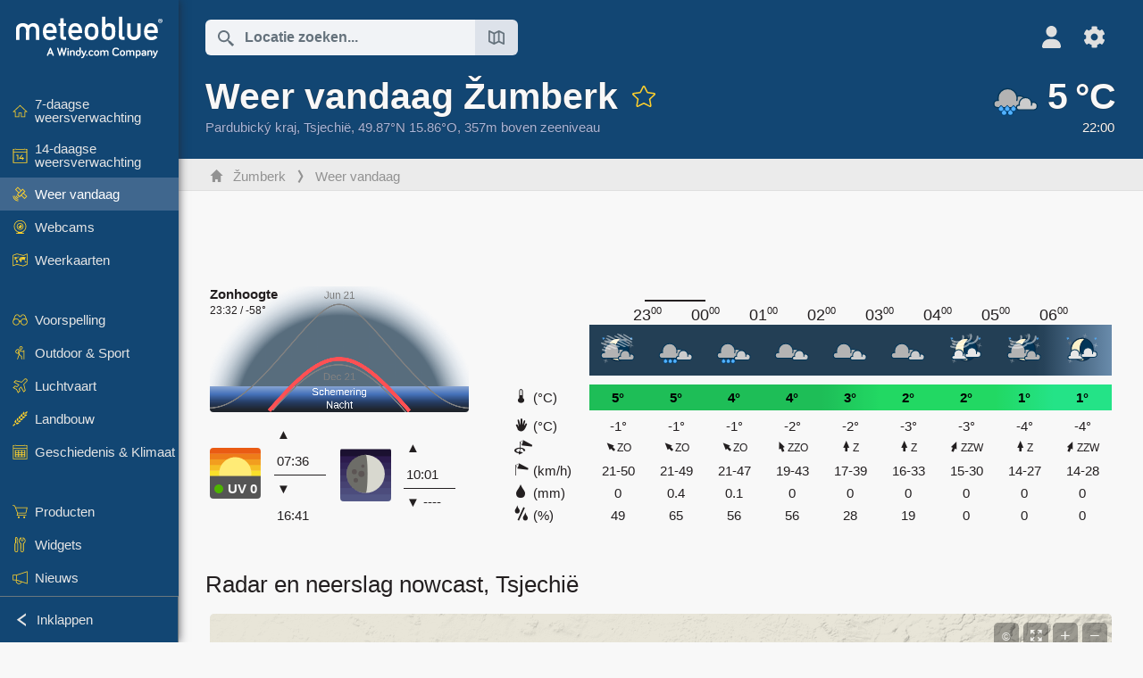

--- FILE ---
content_type: text/html; charset=UTF-8
request_url: https://www.meteoblue.com/nl/weer/vandaag/%c5%bdumberk_tsjechi%c3%ab_3061318
body_size: 19099
content:


<!DOCTYPE html>
<html lang="nl">

    
    <head prefix="og: http://ogp.me/ns# fb: http://opg.me/ns/fb# place: http://ogp.me/ns/place#">
    

<script>
window.dataLayer = window.dataLayer || [];

/* https://developers.google.com/tag-platform/tag-manager/datalayer */
dataLayer.push({
  'pagePath': '/weather/today/index',
  'visitorType': 'visitor',
  'language': 'nl'
});
// https://developers.google.com/tag-platform/gtagjs/configure
function gtag(){dataLayer.push(arguments)};

// Disabled, since it possibly breaks Google Analytics tracking - 2025-11-17
// gtag('consent', 'default', {
//     'ad_storage': 'denied',
//     'analytics_storage': 'denied',
//     'ad_user_data': 'denied',
//     'ad_personalization': 'denied',
//     'wait_for_update': 500,
// });
</script>
<!-- Google Tag Manager -->
<script>(function(w,d,s,l,i){w[l]=w[l]||[];w[l].push({'gtm.start':
new Date().getTime(),event:'gtm.js'});var f=d.getElementsByTagName(s)[0],
j=d.createElement(s),dl=l!='dataLayer'?'&l='+l:'';j.async=true;j.src=
'https://www.googletagmanager.com/gtm.js?id='+i+dl;f.parentNode.insertBefore(j,f);
})(window,document,'script','dataLayer','GTM-NCD5HRF');</script>
<!-- End Google Tag Manager -->
<script>
// foreach experienceImpressions
  dataLayer.push({"event": "experience_impression",
    "experiment_id": "mgb_locationSearchUrl",
    "variation_id": "https://locationsearch.meteoblue.com"
  });
</script>


    <meta http-equiv="X-UA-Compatible" content="IE=edge">
    <meta http-equiv="Content-Type" content="text/html;charset=UTF-8">
    
        <meta name="viewport" content="width=device-width, initial-scale=1.0">

            <meta name="description" content="Wat is het weer in Žumberk? Bekijk satellietbeelden met hoge resolutie, regenradar en uurlijkse voorspellingen.">
    
    
    <link rel="stylesheet" type="text/css" href="https://static.meteoblue.com/build/website.744/styles/main.css" />
<link rel="stylesheet" type="text/css" href="https://static.meteoblue.com/build/website.744/styles/print.css" media="print" />
<link rel="stylesheet" type="text/css" href="https://static.meteoblue.com/build/website.744/styles/weathertoday.css" />

    
    <link rel="shortcut icon" href="/favicon.ico">

    
    <meta name="image" content="https://static.meteoblue.com/assets/images/logo/meteoblue_tile_large.png">


<meta property="og:title" content="Weer vandaag Žumberk - meteoblue">
<meta property="og:type" content="website">
<meta property="og:image" content="https://static.meteoblue.com/assets/images/logo/meteoblue_tile_large.png">
<meta property="og:url" content="https://www.meteoblue.com/nl/weer/vandaag/%c5%bdumberk_tsjechi%c3%ab_3061318">
<meta property="og:description"
      content="Wat is het weer in Žumberk? Bekijk satellietbeelden met hoge resolutie, regenradar en uurlijkse voorspellingen.">
<meta property="og:site_name" content="meteoblue">
<meta property="og:locale" content="nl_NL">
    <meta property="place:location:latitude" content="49.8727">
    <meta property="place:location:longitude" content="15.8582">
    <meta property="place:location:altitude" content="357">


    <meta name="twitter:card" content="summary_large_image">
    <meta name="twitter:image" content="https://static.meteoblue.com/assets/images/logo/meteoblue_tile_large.png">
<meta name="twitter:site" content="@meteoblue">
<meta name="twitter:creator" content="@meteoblue">
<meta name="twitter:title"   content="Weer vandaag Žumberk - meteoblue">
<meta name="twitter:description"
      content="Wat is het weer in Žumberk? Bekijk satellietbeelden met hoge resolutie, regenradar en uurlijkse voorspellingen.">

<meta name="twitter:app:name:iphone" content="meteoblue">
<meta name="twitter:app:id:iphone" content="994459137">



    <link rel="alternate" hreflang="ar" href="https://www.meteoblue.com/ar/weather/today/%c5%bdumberk_%d8%a7%d9%84%d8%aa%d8%b4%d9%8a%d9%83_3061318"/>
    <link rel="alternate" hreflang="bg" href="https://www.meteoblue.com/bg/%D0%B2%D1%80%D0%B5%D0%BC%D0%B5%D1%82%D0%BE/%D0%B4%D0%BD%D0%B5%D1%81/%c5%bdumberk_%d0%a7%d0%b5%d1%85%d0%b8%d1%8f_3061318"/>
    <link rel="alternate" hreflang="cs" href="https://www.meteoblue.com/cs/po%C4%8Das%C3%AD/dnes/%c5%bdumberk_%c4%8cesko_3061318"/>
    <link rel="alternate" hreflang="de" href="https://www.meteoblue.com/de/wetter/heute/%c5%bdumberk_tschechien_3061318"/>
    <link rel="alternate" hreflang="el" href="https://www.meteoblue.com/el/%CE%BA%CE%B1%CE%B9%CF%81%CF%8C%CF%82/%CF%83%CE%AE%CE%BC%CE%B5%CF%81%CE%B1/%c5%bdumberk_%ce%a4%cf%83%ce%b5%cf%87%ce%af%ce%b1_3061318"/>
    <link rel="alternate" hreflang="en" href="https://www.meteoblue.com/en/weather/today/%c5%bdumberk_czechia_3061318"/>
    <link rel="alternate" hreflang="es" href="https://www.meteoblue.com/es/tiempo/hoy/%c5%bdumberk_chequia_3061318"/>
    <link rel="alternate" hreflang="fr" href="https://www.meteoblue.com/fr/meteo/aujourd%27hui/%c5%bdumberk_tch%c3%a9quie_3061318"/>
    <link rel="alternate" hreflang="hr" href="https://www.meteoblue.com/hr/weather/today/%c5%bdumberk_czechia_3061318"/>
    <link rel="alternate" hreflang="hu" href="https://www.meteoblue.com/hu/id%C5%91j%C3%A1r%C3%A1s/ma/%c5%bdumberk_csehorsz%c3%a1g_3061318"/>
    <link rel="alternate" hreflang="it" href="https://www.meteoblue.com/it/tempo/oggi/%c5%bdumberk_cechia_3061318"/>
    <link rel="alternate" hreflang="ka" href="https://www.meteoblue.com/ka/%E1%83%90%E1%83%9B%E1%83%98%E1%83%9C%E1%83%93%E1%83%98/%E1%83%93%E1%83%A6%E1%83%94%E1%83%A1/%c5%bdumberk_%e1%83%a9%e1%83%94%e1%83%ae%e1%83%94%e1%83%97%e1%83%98_3061318"/>
    <link rel="alternate" hreflang="nl" href="https://www.meteoblue.com/nl/weer/vandaag/%c5%bdumberk_tsjechi%c3%ab_3061318"/>
    <link rel="alternate" hreflang="pl" href="https://www.meteoblue.com/pl/pogoda/dzi%C5%9B/%c5%bdumberk_czechy_3061318"/>
    <link rel="alternate" hreflang="pt" href="https://www.meteoblue.com/pt/tempo/hoje/%c5%bdumberk_rep%c3%bablica-checa_3061318"/>
    <link rel="alternate" hreflang="ro" href="https://www.meteoblue.com/ro/vreme/azi/%c5%bdumberk_cehia_3061318"/>
    <link rel="alternate" hreflang="ru" href="https://www.meteoblue.com/ru/%D0%BF%D0%BE%D0%B3%D0%BE%D0%B4%D0%B0/%D1%81%D0%B5%D0%B3%D0%BE%D0%B4%D0%BD%D1%8F/%c5%bdumberk_%d0%a7%d0%b5%d1%85%d0%b8%d1%8f_3061318"/>
    <link rel="alternate" hreflang="sk" href="https://www.meteoblue.com/sk/po%C4%8Dasie/dnes/%c5%bdumberk_%c4%8cesko_3061318"/>
    <link rel="alternate" hreflang="sr" href="https://www.meteoblue.com/sr/vreme/danas/%c5%bdumberk_%d0%a7%d0%b5%d1%88%d0%ba%d0%b0_3061318"/>
    <link rel="alternate" hreflang="tr" href="https://www.meteoblue.com/tr/hava/bug%C3%BCn/%c5%bdumberk_%c3%87ekya_3061318"/>
    <link rel="alternate" hreflang="uk" href="https://www.meteoblue.com/uk/weather/today/%c5%bdumberk_czechia_3061318"/>

    
        <title>Weer vandaag Žumberk - meteoblue</title>

            
        <script async src="https://securepubads.g.doubleclick.net/tag/js/gpt.js"></script>
    
            <script>
    window.googletag = window.googletag || {cmd: []};

    var width = window.innerWidth
    || document.documentElement.clientWidth
    || document.body.clientWidth;

    if (width > 600) {
        } else {
        // Mobile interstitial and anchor
        var interstitialSlot, anchorSlot, adSlot1, adSlot2;

        var mb = mb || {};

        googletag.cmd.push(function () {
            interstitialSlot = googletag.defineOutOfPageSlot('/12231147/mobileWebInterstitial_2342', googletag.enums.OutOfPageFormat.INTERSTITIAL).setTargeting('pagecontent', ['weatherForecast']).setTargeting('pl', ['nl']);
            anchorSlot = googletag.defineOutOfPageSlot('/12231147/mobileWeb_adaptiveBanner', googletag.enums.OutOfPageFormat.BOTTOM_ANCHOR).setTargeting('pagecontent', ['weatherForecast']).setTargeting('pl', ['nl']);
            
            adSlot1 = googletag.defineSlot('/12231147/mb_mobileWEb_banner', ['fluid', [300, 100], [320, 50], [320, 100]], 'div-gpt-ad-1681307013248-0');
            adSlot1.setTargeting("refresh").setTargeting('pagecontent', ['weatherForecast']).setTargeting('pl', ['nl']);
                                                                                                                
            adSlot2 = googletag.defineSlot('/12231147/mb_mobileWEb_banner2', [[300, 250], 'fluid', [300, 100], [320, 50], [320, 100]], 'div-gpt-ad-1681336466256-0');
            adSlot2.setTargeting("refresh").setTargeting('pagecontent', ['weatherForecast']).setTargeting('pl', ['nl']);

            //this will show add on the top if this id is defined, if it is not it will show ad in the bottom as usual
            if(document.getElementById("display_mobile_ad_in_header")){
                if (adSlot1) {
                    adSlot1.addService(googletag.pubads());
                }
            }
            else{
                if (anchorSlot) {
                    anchorSlot.addService(googletag.pubads());
                    mb.anchorAd = true;
                    mb.refreshAnchorAd = function() {
                        googletag.cmd.push(function() {
                            googletag.pubads().refresh([anchorSlot]);
                        });
                    };
                }
            }

            // this show adslot2 everywhere it is definde in .vue template (usually included somewhere in the body)
            if (adSlot2) {
                adSlot2.addService(googletag.pubads());
            }

            if (interstitialSlot) {
                interstitialSlot.addService(googletag.pubads());

                googletag.pubads().addEventListener('slotOnload', function(event) {
                    if (interstitialSlot === event.slot) {
                        mb.interstitial = true
                    }
                });
            }

            googletag.pubads().enableSingleRequest();
            googletag.pubads().collapseEmptyDivs();
            googletag.enableServices();
        });
    }
</script>
<script>
    window.mb = window.mb || {};
    window.mb.advertisingShouldBeEnabled = true;
</script>
    
    
    <meta name="apple-itunes-app" content="app-id=994459137">

    
    <link rel="manifest" href="/nl/index/manifest">

    <script>
        let deferredPrompt;

        window.addEventListener('beforeinstallprompt', (e) => {
            e.preventDefault();
            deferredPrompt = e;
            const banner = document.getElementById('app-download-banner');
            if (banner) banner.style.display = 'flex';
        });
    </script>
</head>

    <body class="     wide                        ">
                    <!-- Google Tag Manager (noscript) -->
            <noscript><iframe src="https://www.googletagmanager.com/ns.html?id=GTM-NCD5HRF"
            height="0" width="0" style="display:none;visibility:hidden"></iframe></noscript>
            <!-- End Google Tag Manager (noscript) -->
                <script>
            window.locationSearchUrl = "https://locationsearch.meteoblue.com";
        </script>

        
            
    <div id="navigation_scroll_container" class="navigation-scroll-container">
        <nav id="main_navigation" class="main-navigation">
                            <a title="meteoblue" href="/nl/weer/voorspelling/week" class="menu-logo" aria-label="Startpagina"></a>
                        <ul class="nav" itemscope="itemscope" itemtype="http://schema.org/SiteNavigationElement"><li class=""><a href="/nl/weer/week/%c5%bdumberk_tsjechi%c3%ab_3061318" class="icon-7-day nav-icon" itemprop="url" title="7-daagse weersverwachting"><span itemprop="name">7-daagse weersverwachting</span></a></li><li class=""><a href="/nl/weer/14-dagen/%c5%bdumberk_tsjechi%c3%ab_3061318" class="icon-14-day nav-icon" itemprop="url" title="14-daagse weersverwachting"><span itemprop="name">14-daagse weersverwachting</span></a></li><li class="active"><a href="/nl/weer/vandaag/%c5%bdumberk_tsjechi%c3%ab_3061318" class="icon-current nav-icon" itemprop="url" title="Weer vandaag"><span itemprop="name">Weer vandaag</span></a></li><li class=""><a href="/nl/weer/webcams/%c5%bdumberk_tsjechi%c3%ab_3061318" class="icon-webcam nav-icon" itemprop="url" title="Webcams"><span itemprop="name">Webcams</span></a></li><li class=" section-end"><a href="/nl/weer/kaarten/%c5%bdumberk_tsjechi%c3%ab_3061318" class="icon-weather-maps nav-icon" itemprop="url" title="Weerkaarten"><span itemprop="name">Weerkaarten</span></a></li><li class=" extendable"><a href="#" class="icon-forecast nav-icon" itemprop="url" target=""><span itemprop="name">Voorspelling</span></a><ul><li class=""><a href="javascript:void(0)" itemprop="url" data-url="/nl/weer/voorspelling/meteogramweb/%c5%bdumberk_tsjechi%c3%ab_3061318"><span itemprop="name">Meteogrammen</span></a></li><li class=""><a href="javascript:void(0)" itemprop="url" data-url="/nl/weer/voorspelling/multimodel/%c5%bdumberk_tsjechi%c3%ab_3061318"><span itemprop="name">MultiModel</span></a></li><li class=""><a href="javascript:void(0)" itemprop="url" data-url="/nl/weer/voorspelling/multimodelensemble/%c5%bdumberk_tsjechi%c3%ab_3061318"><span itemprop="name">MultiModel Ensemble</span></a></li><li class=""><a href="javascript:void(0)" itemprop="url" data-url="/nl/weer/voorspelling/seasonaloutlook/%c5%bdumberk_tsjechi%c3%ab_3061318"><span itemprop="name">Seizoensvoorspelling</span></a></li><li class=""><a href="/nl/weer/warnings/index/%c5%bdumberk_tsjechi%c3%ab_3061318" itemprop="url"><span itemprop="name">Weerwaarschuwingen</span></a></li></ul></li><li class=" extendable"><a href="#" class="icon-outdoor-sports nav-icon" itemprop="url" target=""><span itemprop="name">Outdoor &amp; Sport</span></a><ul><li class=""><a href="javascript:void(0)" itemprop="url" data-url="/nl/weer/outdoorsports/where2go/%c5%bdumberk_tsjechi%c3%ab_3061318"><span itemprop="name">where2go</span></a></li><li class=""><a href="javascript:void(0)" itemprop="url" data-url="/nl/weer/outdoorsports/snow/%c5%bdumberk_tsjechi%c3%ab_3061318"><span itemprop="name">Sneeuw</span></a></li><li class=""><a href="javascript:void(0)" itemprop="url" data-url="/nl/weer/outdoorsports/seasurf/%c5%bdumberk_tsjechi%c3%ab_3061318"><span itemprop="name">Zee &amp; Surf</span></a></li><li class=""><a href="/nl/weer/outdoorsports/seeing/%c5%bdumberk_tsjechi%c3%ab_3061318" itemprop="url"><span itemprop="name">Astronomy Seeing</span></a></li><li class=""><a href="/nl/weer/outdoorsports/airquality/%c5%bdumberk_tsjechi%c3%ab_3061318" itemprop="url"><span itemprop="name">Luchtkwaliteit &amp; Pollen</span></a></li></ul></li><li class=" extendable"><a href="#" class="icon-aviation nav-icon" itemprop="url" target=""><span itemprop="name">Luchtvaart</span></a><ul><li class=""><a href="javascript:void(0)" itemprop="url" data-url="/nl/weer/aviation/air/%c5%bdumberk_tsjechi%c3%ab_3061318"><span itemprop="name">AIR</span></a></li><li class=""><a href="javascript:void(0)" itemprop="url" data-url="/nl/weer/aviation/thermal/%c5%bdumberk_tsjechi%c3%ab_3061318"><span itemprop="name">Thermiek</span></a></li><li class=""><a href="javascript:void(0)" itemprop="url" data-url="/nl/weer/aviation/trajectories/%c5%bdumberk_tsjechi%c3%ab_3061318"><span itemprop="name">Trajecten</span></a></li><li class=""><a href="javascript:void(0)" itemprop="url" data-url="/nl/weer/aviation/crosssection/%c5%bdumberk_tsjechi%c3%ab_3061318"><span itemprop="name">Cross-section</span></a></li><li class=""><a href="javascript:void(0)" itemprop="url" data-url="/nl/weer/aviation/stuve/%c5%bdumberk_tsjechi%c3%ab_3061318"><span itemprop="name">Stueve &amp; Sounding</span></a></li><li class=""><a href="/nl/weer/kaarten/index/%c5%bdumberk_tsjechi%c3%ab_3061318#map=metar~metarflightcondition~none~none~none" itemprop="url"><span itemprop="name">METAR &amp; TAF</span></a></li></ul></li><li class=" extendable"><a href="#" class="icon-agriculture nav-icon" itemprop="url" target=""><span itemprop="name">Landbouw</span></a><ul><li class=""><a href="javascript:void(0)" itemprop="url" data-url="/nl/weer/agriculture/meteogramagro/%c5%bdumberk_tsjechi%c3%ab_3061318"><span itemprop="name">Meteogram AGRO</span></a></li><li class=""><a href="javascript:void(0)" itemprop="url" data-url="/nl/weer/agriculture/sowing/%c5%bdumberk_tsjechi%c3%ab_3061318"><span itemprop="name">Zaaivensters</span></a></li><li class=""><a href="javascript:void(0)" itemprop="url" data-url="/nl/weer/agriculture/spraying/%c5%bdumberk_tsjechi%c3%ab_3061318"><span itemprop="name">Spuitvensters</span></a></li><li class=""><a href="javascript:void(0)" itemprop="url" data-url="/nl/weer/agriculture/soiltrafficability/%c5%bdumberk_tsjechi%c3%ab_3061318"><span itemprop="name">Bodembereidbaarheid</span></a></li></ul></li><li class=" section-end extendable"><a href="/nl/weer/historyclimate/climatemodelled/%c5%bdumberk_tsjechi%c3%ab_3061318" class="icon-history-climate nav-icon" itemprop="url"><span itemprop="name">Geschiedenis &amp; Klimaat</span></a><ul><li class=""><a href="javascript:void(0)" itemprop="url" data-url="/nl/climate-change/%c5%bdumberk_tsjechi%c3%ab_3061318"><span itemprop="name">Klimaatverandering</span></a></li><li class=""><a href="/nl/weer/historyclimate/climatemodelled/%c5%bdumberk_tsjechi%c3%ab_3061318" itemprop="url"><span itemprop="name">Klimaat (gemodelleerd)</span></a></li><li class=""><a href="javascript:void(0)" itemprop="url" data-url="/nl/weer/historyclimate/climateobserved/%c5%bdumberk_tsjechi%c3%ab_3061318"><span itemprop="name">Klimaat (waargenomen)</span></a></li><li class=""><a href="javascript:void(0)" itemprop="url" data-url="/nl/weer/historyclimate/verificationshort/%c5%bdumberk_tsjechi%c3%ab_3061318"><span itemprop="name">Kortetermijnverificatie</span></a></li><li class=""><a href="/nl/weer/historyclimate/weatherarchive/%c5%bdumberk_tsjechi%c3%ab_3061318" itemprop="url"><span itemprop="name">Weerarchief</span></a></li><li class=""><a href="javascript:void(0)" itemprop="url" data-url="/nl/weer/historyclimate/climatecomparison/%c5%bdumberk_tsjechi%c3%ab_3061318"><span itemprop="name">Klimaatvergelijking</span></a></li></ul></li><li class=" extendable"><a href="/nl/pointplus" class="icon-products nav-icon" itemprop="url"><span itemprop="name">Producten</span></a><ul><li class=""><a rel="noreferrer" href="https://content.meteoblue.com/en/" itemprop="url" target="_blank"><span class="external-positive glyph" itemprop="name">&nbsp;Overzicht</span></a></li><li class=""><a rel="noreferrer" href="https://content.meteoblue.com/en/business-solutions/weather-apis" itemprop="url" target="_blank"><span class="external-positive glyph" itemprop="name">&nbsp;Weather API</span></a></li><li class=""><a href="/nl/ad-free" itemprop="url"><span itemprop="name">Ad-free</span></a></li><li class=""><a href="/nl/pointplus" itemprop="url"><span itemprop="name">point+</span></a></li><li class=""><a href="/nl/historyplus" itemprop="url"><span itemprop="name">history+</span></a></li><li class=""><a href="/nl/climateplus" itemprop="url"><span itemprop="name">climate+</span></a></li><li class=""><a href="/nl/products/cityclimate" itemprop="url"><span itemprop="name">Stedelijke hittekaarten</span></a></li><li class=""><a rel="noreferrer" href="https://play.google.com/store/apps/details?id=com.meteoblue.droid&amp;utm_source=Website&amp;utm_campaign=Permanent" itemprop="url" target="_blank"><span class="external-positive glyph" itemprop="name">&nbsp;Android-app</span></a></li><li class=""><a rel="noreferrer" href="https://itunes.apple.com/app/meteoblue/id994459137" itemprop="url" target="_blank"><span class="external-positive glyph" itemprop="name">&nbsp;iPhone-app</span></a></li></ul></li><li class=" extendable"><a href="#" class="icon-widget nav-icon" itemprop="url" target=""><span itemprop="name">Widgets</span></a><ul><li class=""><a href="javascript:void(0)" itemprop="url" data-url="/nl/weer/widget/setupmap/%c5%bdumberk_tsjechi%c3%ab_3061318"><span itemprop="name">Weerkaarten Widget</span></a></li><li class=""><a href="javascript:void(0)" itemprop="url" data-url="/nl/weer/widget/setupheatmap/%c5%bdumberk_tsjechi%c3%ab_3061318"><span itemprop="name">Urban Maps Widget</span></a></li><li class=""><a href="javascript:void(0)" itemprop="url" data-url="/nl/weer/widget/setupthree/%c5%bdumberk_tsjechi%c3%ab_3061318"><span itemprop="name">3-uurs weerwidget</span></a></li><li class=""><a href="javascript:void(0)" itemprop="url" data-url="/nl/weer/widget/setupday/%c5%bdumberk_tsjechi%c3%ab_3061318"><span itemprop="name">Dagelijkse weerwidget</span></a></li><li class=""><a href="javascript:void(0)" itemprop="url" data-url="/nl/weer/widget/setupseeing/%c5%bdumberk_tsjechi%c3%ab_3061318"><span itemprop="name">Astronomie-widget</span></a></li><li class=""><a href="javascript:void(0)" itemprop="url" data-url="/nl/weer/widget/setupmeteogram/%c5%bdumberk_tsjechi%c3%ab_3061318"><span itemprop="name">Meteogram Widget</span></a></li><li class=""><a href="/nl/weer/meteotv/overview/%c5%bdumberk_tsjechi%c3%ab_3061318" class="meteotv nav-icon" itemprop="url" title="meteoTV"><span itemprop="name">meteoTV</span></a></li></ul></li><li class=" section-end extendable"><a href="/nl/blog/article/news" class="icon-news nav-icon" itemprop="url"><span itemprop="name">Nieuws</span></a><ul><li class=""><a href="/nl/blog/article/news" itemprop="url"><span itemprop="name">Nieuws</span></a></li><li class=""><a href="/nl/blog/article/weathernews" itemprop="url"><span itemprop="name">Weernieuws</span></a></li></ul></li></ul>            <ul class="nav collapse-button">
                <li id="button_collapse" class="button-collapse glyph" title="Inklappen">Inklappen</li>
                <li id="button_expand" class="button-expand glyph" title="Uitklappen"></li>
            </ul>
        </nav>
    </div>

    
    
    <script>
        try{
            if( window.localStorage !== undefined && window.localStorage !== null){
                const navigationJson = localStorage.getItem('navigation');
                if (navigationJson !== null && navigationJson !== undefined) {
                    const navigationSettings = JSON.parse(navigationJson);
                    if (navigationSettings.collapsed) {
                        document.body.classList.add("nav-collapsed");
                    }
                }
            }
        } catch (err){
            console.error(err);
        }
    </script>

        
                    <div class="page-header  ">
        
    <div id="app-download-banner" class="app-download-banner">
        <span class="glyph close" onclick="document.getElementById('app-download-banner').style.display = 'none'"></span>
        <div>Download de meteoblue-app</div>
        <button class="btn" id="install-app-button" onclick="deferredPrompt.prompt()">
            Download        </button>
    </div>
    <script>
        if (deferredPrompt !== undefined) {
            document.getElementById('app-download-banner').style.display = 'flex';
        }
    </script>

    
    <div class="intro">
        <div class="topnav">
            <div class="wrapper ">
                <div class="header-top">
                                            <div class="menu-mobile-container">
                            <a class="menu-mobile-trigger" href="#" aria-label="Menu">
                                <span class="fasvg-36 fa-bars"></span>
                            </a>
                            <div id="menu_mobile" class="menu-mobile">
                                <a href="/nl/weer/voorspelling/week" class="menu-logo " aria-label="Startpagina"></a>
                                <div class="menu-mobile-trigger close-menu-mobile">
                                    <span class="close-drawer">×</span>
                                </div>
                            </div>
                        </div>
                    
                                            <div class="location-box">
                            <div class="location-selection primary">
                                <div id="location_search" class="location-search">
                                    <form id="locationform" class="locationform" method="get"
                                        action="/nl/weer/search/index">
                                        <input id="gls"
                                            class="searchtext"
                                            type="text"
                                            value=""
                                            data-mbdescription="Locatie zoeken"                                            data-mbautoset="1"
                                            data-role="query"
                                            name="query"
                                            autocomplete="off"
                                            tabindex="0"
                                            placeholder="Locatie zoeken..."                                            onclick="if(this.value == 'Locatie zoeken...') {this.value=''}">
                                        </input>
                                        <label for="gls">Locatie zoeken</label>                                        
                                        <button type="submit" aria-label="Verzenden">
                                        </button>
                                        <button id="gls_map" class="location-map" href="#" aria-label="Kaart openen"> 
                                            <span class="fasvg-18 fa-map-search"></span>
                                        </button>
                                        <button id="gps" class="location-gps" href="#" aria-label="In de buurt"> 
                                            <span class="fasvg-18 fa-location-search"></span>
                                        </button>
                                        <div class="results"></div>
                                    </form>
                                </div>
                            </div>
                        </div>
                    
                    <div class="additional-settings ">
                        <div id="user" class="button settings2">
                                                            <div class="inner">
                                    <a href="/nl/user/login/index" aria-label="Profiel">
                                        <span class="fasvg-25 fa-user-light"></span>
                                    </a>
                                </div>
                                                    </div>


                        <div id="settings" class="button settings">
                            <div class="inner">
                                <a href="#" aria-label="Instellingen">
                                    <span class="fasvg-25 fa-cog"></span>
                                </a>
                            </div>

                            <div class="matches" style="display: none;">
                                
                                <h2>Taal</h2>
                                <ul class="matches-group wide">
                                                                            <li style="direction: rtl;">
                                                                                        <a hreflang="ar"  href="https://www.meteoblue.com/ar/weather/today/%c5%bdumberk_%d8%a7%d9%84%d8%aa%d8%b4%d9%8a%d9%83_3061318">عربي</a>

                                        </li>
                                                                            <li>
                                                                                        <a hreflang="bg"  href="https://www.meteoblue.com/bg/%D0%B2%D1%80%D0%B5%D0%BC%D0%B5%D1%82%D0%BE/%D0%B4%D0%BD%D0%B5%D1%81/%c5%bdumberk_%d0%a7%d0%b5%d1%85%d0%b8%d1%8f_3061318">Български</a>

                                        </li>
                                                                            <li>
                                                                                        <a hreflang="cs"  href="https://www.meteoblue.com/cs/po%C4%8Das%C3%AD/dnes/%c5%bdumberk_%c4%8cesko_3061318">Čeština</a>

                                        </li>
                                                                            <li>
                                                                                        <a hreflang="de"  href="https://www.meteoblue.com/de/wetter/heute/%c5%bdumberk_tschechien_3061318">Deutsch</a>

                                        </li>
                                                                            <li>
                                                                                        <a hreflang="el"  href="https://www.meteoblue.com/el/%CE%BA%CE%B1%CE%B9%CF%81%CF%8C%CF%82/%CF%83%CE%AE%CE%BC%CE%B5%CF%81%CE%B1/%c5%bdumberk_%ce%a4%cf%83%ce%b5%cf%87%ce%af%ce%b1_3061318">Ελληνικά</a>

                                        </li>
                                                                            <li>
                                                                                        <a hreflang="en"  href="https://www.meteoblue.com/en/weather/today/%c5%bdumberk_czechia_3061318">English</a>

                                        </li>
                                                                            <li>
                                                                                        <a hreflang="es"  href="https://www.meteoblue.com/es/tiempo/hoy/%c5%bdumberk_chequia_3061318">Español</a>

                                        </li>
                                                                            <li>
                                                                                        <a hreflang="fr"  href="https://www.meteoblue.com/fr/meteo/aujourd%27hui/%c5%bdumberk_tch%c3%a9quie_3061318">Français</a>

                                        </li>
                                                                            <li>
                                                                                        <a hreflang="hr"  href="https://www.meteoblue.com/hr/weather/today/%c5%bdumberk_czechia_3061318">Hrvatski</a>

                                        </li>
                                                                            <li>
                                                                                        <a hreflang="hu"  href="https://www.meteoblue.com/hu/id%C5%91j%C3%A1r%C3%A1s/ma/%c5%bdumberk_csehorsz%c3%a1g_3061318">Magyar</a>

                                        </li>
                                                                            <li>
                                                                                        <a hreflang="it"  href="https://www.meteoblue.com/it/tempo/oggi/%c5%bdumberk_cechia_3061318">Italiano</a>

                                        </li>
                                                                            <li>
                                                                                        <a hreflang="ka"  href="https://www.meteoblue.com/ka/%E1%83%90%E1%83%9B%E1%83%98%E1%83%9C%E1%83%93%E1%83%98/%E1%83%93%E1%83%A6%E1%83%94%E1%83%A1/%c5%bdumberk_%e1%83%a9%e1%83%94%e1%83%ae%e1%83%94%e1%83%97%e1%83%98_3061318">ქართული ენა</a>

                                        </li>
                                                                            <li class="selected">
                                                                                        <a hreflang="nl"  href="https://www.meteoblue.com/nl/weer/vandaag/%c5%bdumberk_tsjechi%c3%ab_3061318">Nederlands</a>

                                        </li>
                                                                            <li>
                                                                                        <a hreflang="pl"  href="https://www.meteoblue.com/pl/pogoda/dzi%C5%9B/%c5%bdumberk_czechy_3061318">Polski</a>

                                        </li>
                                                                            <li>
                                                                                        <a hreflang="pt"  href="https://www.meteoblue.com/pt/tempo/hoje/%c5%bdumberk_rep%c3%bablica-checa_3061318">Português</a>

                                        </li>
                                                                            <li>
                                                                                        <a hreflang="ro"  href="https://www.meteoblue.com/ro/vreme/azi/%c5%bdumberk_cehia_3061318">Română</a>

                                        </li>
                                                                            <li>
                                                                                        <a hreflang="ru"  href="https://www.meteoblue.com/ru/%D0%BF%D0%BE%D0%B3%D0%BE%D0%B4%D0%B0/%D1%81%D0%B5%D0%B3%D0%BE%D0%B4%D0%BD%D1%8F/%c5%bdumberk_%d0%a7%d0%b5%d1%85%d0%b8%d1%8f_3061318">Pусский</a>

                                        </li>
                                                                            <li>
                                                                                        <a hreflang="sk"  href="https://www.meteoblue.com/sk/po%C4%8Dasie/dnes/%c5%bdumberk_%c4%8cesko_3061318">Slovenský</a>

                                        </li>
                                                                            <li>
                                                                                        <a hreflang="sr"  href="https://www.meteoblue.com/sr/vreme/danas/%c5%bdumberk_%d0%a7%d0%b5%d1%88%d0%ba%d0%b0_3061318">Srpski</a>

                                        </li>
                                                                            <li>
                                                                                        <a hreflang="tr"  href="https://www.meteoblue.com/tr/hava/bug%C3%BCn/%c5%bdumberk_%c3%87ekya_3061318">Türkçe</a>

                                        </li>
                                                                            <li>
                                                                                        <a hreflang="uk"  href="https://www.meteoblue.com/uk/weather/today/%c5%bdumberk_czechia_3061318">Українська</a>

                                        </li>
                                                                    </ul>
                                
                                <h2>Temperatuur</h2>
                                <ul class="matches-group">
                                                                            <li class="selected">
                                            <a href="https://www.meteoblue.com/nl/weer/vandaag/%c5%bdumberk_tsjechi%c3%ab_3061318" class="unit" data-type="temp"
                                            data-unit="CELSIUS">°C</a>
                                        </li>
                                                                            <li>
                                            <a href="https://www.meteoblue.com/nl/weer/vandaag/%c5%bdumberk_tsjechi%c3%ab_3061318" class="unit" data-type="temp"
                                            data-unit="FAHRENHEIT">°F</a>
                                        </li>
                                                                    </ul>
                                
                                <h2>Windsnelheid</h2>
                                <ul class="matches-group">
                                                                            <li>
                                            <a href="https://www.meteoblue.com/nl/weer/vandaag/%c5%bdumberk_tsjechi%c3%ab_3061318" class="unit" data-type="speed"
                                            data-unit="BEAUFORT">bft</a>
                                        </li>
                                                                            <li class="selected">
                                            <a href="https://www.meteoblue.com/nl/weer/vandaag/%c5%bdumberk_tsjechi%c3%ab_3061318" class="unit" data-type="speed"
                                            data-unit="KILOMETER_PER_HOUR">km/h</a>
                                        </li>
                                                                            <li>
                                            <a href="https://www.meteoblue.com/nl/weer/vandaag/%c5%bdumberk_tsjechi%c3%ab_3061318" class="unit" data-type="speed"
                                            data-unit="METER_PER_SECOND">m/s</a>
                                        </li>
                                                                            <li>
                                            <a href="https://www.meteoblue.com/nl/weer/vandaag/%c5%bdumberk_tsjechi%c3%ab_3061318" class="unit" data-type="speed"
                                            data-unit="MILE_PER_HOUR">mph</a>
                                        </li>
                                                                            <li>
                                            <a href="https://www.meteoblue.com/nl/weer/vandaag/%c5%bdumberk_tsjechi%c3%ab_3061318" class="unit" data-type="speed"
                                            data-unit="KNOT">kn</a>
                                        </li>
                                                                    </ul>
                                
                                <h2>Neerslag</h2>
                                <ul class="matches-group">
                                                                            <li class="selected">
                                            <a href="https://www.meteoblue.com/nl/weer/vandaag/%c5%bdumberk_tsjechi%c3%ab_3061318" class="unit" data-type="precip"
                                            data-unit="MILLIMETER">mm</a>
                                        </li>
                                                                            <li>
                                            <a href="https://www.meteoblue.com/nl/weer/vandaag/%c5%bdumberk_tsjechi%c3%ab_3061318" class="unit" data-type="precip"
                                            data-unit="INCH">in</a>
                                        </li>
                                                                    </ul>
                                <h2>Darkmode</h2>
                                <ul class="matches-group"> 
                                    <input class="switch darkmode-switch" role="switch" type="checkbox" data-cy="switchDarkmode" >
                                </ul>
                            </div>
                        </div>
                    </div>
                </div>

                <div class="print" style="display: none">
                    <img loading="lazy" class="logo" src="https://static.meteoblue.com/assets/images/logo/meteoblue_logo_v2.0.svg"
                        alt="meteoblue-logo">
                    <div class="qr-code"></div>
                </div>
            </div>
        </div>
    </div>

    
            <div class="header-lower">
            <header>
                <div id="header" class="header" itemscope itemtype="http://schema.org/Place">
                    <div class="wrapper  current-wrapper">
                        <div class="current-heading" itemscope itemtype="http://schema.org/City">
                            <h1 itemprop="name"
                                content="Žumberk"
                                class="main-heading">Weer vandaag Žumberk                                                                                                            <div id="add_fav" class="add-fav">
                                            <a name="favourites_add" title="Toevoegen aan favorieten" class="add-fav-signup" href="/nl/user/login/index" aria-label="Toevoegen aan favorieten">
                                                <span class="fasvg-28 fa-star"></span>
                                            </a>
                                        </div>
                                                                                                </h1>

                            <div class="location-description  location-text ">
            <span itemscope itemtype="http://schema.org/AdministrativeArea">
                        <span class="admin" itemprop="name">
                <a href=/nl/region/weer/satelliet/pardubick%c3%bd-kraj_tsjechi%c3%ab_3339574                    rel="nofollow" 
                >
                    Pardubický kraj                </a>
            </span>,&nbsp;
        </span>
    
            <span class="country" itemprop="containedInPlace" itemscope itemtype="http://schema.org/Country">
            <span itemprop="name">
                <a href=/nl/country/weer/satelliet/tsjechi%c3%ab_tsjechi%c3%ab_3077311                    rel="nofollow" 
                >
                    Tsjechië                </a>
            </span>,&nbsp;
        </span>
    
    <span itemprop="geo" itemscope itemtype="http://schema.org/GeoCoordinates">
        <span class="coords">49.87°N 15.86°O,&nbsp;</span>
        <meta itemprop="latitude" content="49.87"/>
        <meta itemprop="longitude" content="15.86"/>

                    357m boven zeeniveau            <meta itemprop="elevation" content="357"/>
            </span>

    </div>


                        </div>

                        
                                                    <a  class="current-weather "
                                href="/nl/weer/voorspelling/current/%c5%bdumberk_tsjechi%c3%ab_3061318"
                                aria-label="Actueel weer">
                                <div class="current-picto-and-temp">
                                    <span class="current-picto">
                                                                                                                        <img
                                            src="https://static.meteoblue.com/assets/images/picto/23_night.svg"
                                            title="Bewolkt met regen"
                                        />
                                    </span>
                                    <div class="h1 current-temp">
                                        5&thinsp;°C                                    </div>
                                </div>
                                <div class="current-description ">
                                                                        <span >22:00   </span> 
                                </div>
                            </a>
                                            </div>
                </div>
            </header>
        </div>
    
            <div class="breadcrumb-outer">
            <div class="wrapper ">
                                 <ol class="breadcrumbs" itemscope="itemscope" itemtype="http://schema.org/BreadcrumbList"><li itemprop="itemListElement" itemscope="itemscope" itemtype="http://schema.org/ListItem"><a href="/nl/weer/week/%c5%bdumberk_tsjechi%c3%ab_3061318" class="home" itemprop="item"><span itemprop="name">Žumberk</span></a><meta itemprop="position" content="1"></meta></li><li itemprop="itemListElement" itemscope="itemscope" itemtype="http://schema.org/ListItem"><a href="/nl/weer/vandaag/%c5%bdumberk_tsjechi%c3%ab_3061318" class="icon-current nav-icon" itemprop="item"><span itemprop="name">Weer vandaag</span></a><meta itemprop="position" content="2"></meta></li></ol>                            </div>
        </div>
        
</div>
    
<!-- MOBILE AD  -->
<div id="display_mobile_ad_in_header" class="centered mobile-top-da-wrapper">
    <!-- /12231147/mb_mobileWEb_banner -->
    <div class="centered" id='div-gpt-ad-1681307013248-0' style="
        min-width: 100%;
        min-height: 115px;
        max-height: 115px;
            "></div>
</div>


        
        
        
<div id="wrapper-main" class="wrapper-main">

    <div class="wrapper ">
                    




    <div class="col-12 hide-phones">
        <script async src="//pagead2.googlesyndication.com/pagead/js/adsbygoogle.js" onerror="window.mb_adsloaded=1"
            onload="window.mb_adsloaded=1"></script>
        <ins class="adsbygoogle" style="display:inline-block; height: 90px; width: 100%; background-color: transparent"
            data-ad-client="ca-pub-5157313984018995" data-ad-slot="mb_top/seeing_top">
        </ins>
        <script>
            (adsbygoogle = window.adsbygoogle || []).push({});
        </script>
    </div>

    
    
    
    
               
     

            
                
    
           
    
                
    
    
    
    
    
                    
    
    
    
    
    
    
    
    
               
     

            
                
    
           
    
                
    
    
    
    
    
                    
    
    
    
    
    
    
    
    
               
     

            
                
    
           
    
                
    
    
    
    
    
                    
    
    
    
    
    
    
    
    
               
     

            
                
    
           
    
                
    
    
    
    
    
                    
    
    
    
    
    
    
    
    
               
     

            
                
    
           
    
                
    
    
    
    
    
                    
    
    
    
    
    
    
    
    
               
     

            
                
    
           
    
                
    
    
    
    
    
                    
    
    
    
    
    
    
    
    
               
     

            
                
    
           
    
                
    
    
    
    
    
                    
    
    
    
    
    
    
    
    
               
     

            
                
    
           
    
                
    
    
    
    
    
                    
    
    
    
    
    
    
    
    
               
     

            
                
    
           
    
                
    
    
    
    
    
                    
    
    
    
    

<div class="grid no-top-border details">
    
    <div class="col-12 wide-content">
        <div class="current-weather-table">
            <div class="current-table">
                <table class="picto">
                    <tbody>
                    
                    <tr class="times">
                        <th>
                            <div class="cell">
                                <span class="alticon glyph clock"></span>
                            </div>
                        </th>
                        <td><div class="cell time"><time datetime="2026-01-25T23:00:00+01:00">23<span class="up">00</span></time></div></td><td><div class="cell time now"><time datetime="2026-01-26T00:00:00+01:00">00<span class="up">00</span></time></div></td><td><div class="cell time"><time datetime="2026-01-26T01:00:00+01:00">01<span class="up">00</span></time></div></td><td><div class="cell time"><time datetime="2026-01-26T02:00:00+01:00">02<span class="up">00</span></time></div></td><td><div class="cell time"><time datetime="2026-01-26T03:00:00+01:00">03<span class="up">00</span></time></div></td><td><div class="cell time"><time datetime="2026-01-26T04:00:00+01:00">04<span class="up">00</span></time></div></td><td><div class="cell time"><time datetime="2026-01-26T05:00:00+01:00">05<span class="up">00</span></time></div></td><td><div class="cell time"><time datetime="2026-01-26T06:00:00+01:00">06<span class="up">00</span></time></div></td><td><div class="cell time hide-desktop"><time datetime="2026-01-26T07:00:00+01:00">07<span class="up">00</span></time></div></td>                    </tr>
                    
                    <tr class="icons">
                        <th>
                            <div class="cell invisible">Icon</div>
                        </th>
                        <td><div class="cell"><div class="pictoicon" style="background: linear-gradient(var(--pictogram-background-direction, 90deg),rgb(35,63,85) 0%,rgb(35,63,85) 100%)"><div class="pictoicon-placeholder  "><img src="https://static.meteoblue.com/assets/images/picto/21_night.svg" alt="Overwegend bewolkt met cirrus" title="Overwegend bewolkt met cirrus" class="picon "/></div></div></div></td><td><div class="cell"><div class="pictoicon" style="background: linear-gradient(var(--pictogram-background-direction, 90deg),rgb(35,63,85) 0%,rgb(35,63,85) 100%)"><div class="pictoicon-placeholder  "><img src="https://static.meteoblue.com/assets/images/picto/33_night.svg" alt="Bewolkt met lichte regen" title="Bewolkt met lichte regen" class="picon "/></div></div></div></td><td><div class="cell"><div class="pictoicon" style="background: linear-gradient(var(--pictogram-background-direction, 90deg),rgb(35,63,85) 0%,rgb(35,63,85) 100%)"><div class="pictoicon-placeholder  "><img src="https://static.meteoblue.com/assets/images/picto/33_night.svg" alt="Bewolkt met lichte regen" title="Bewolkt met lichte regen" class="picon "/></div></div></div></td><td><div class="cell"><div class="pictoicon" style="background: linear-gradient(var(--pictogram-background-direction, 90deg),rgb(35,63,85) 0%,rgb(35,63,85) 100%)"><div class="pictoicon-placeholder  "><img src="https://static.meteoblue.com/assets/images/picto/22_night.svg" alt="Zwaarbewolkt" title="Zwaarbewolkt" class="picon "/></div></div></div></td><td><div class="cell"><div class="pictoicon" style="background: linear-gradient(var(--pictogram-background-direction, 90deg),rgb(35,63,85) 0%,rgb(35,63,85) 100%)"><div class="pictoicon-placeholder  "><img src="https://static.meteoblue.com/assets/images/picto/22_night.svg" alt="Zwaarbewolkt" title="Zwaarbewolkt" class="picon "/></div></div></div></td><td><div class="cell"><div class="pictoicon" style="background: linear-gradient(var(--pictogram-background-direction, 90deg),rgb(35,63,85) 0%,rgb(35,63,85) 100%)"><div class="pictoicon-placeholder  "><img src="https://static.meteoblue.com/assets/images/picto/22_night.svg" alt="Zwaarbewolkt" title="Zwaarbewolkt" class="picon "/></div></div></div></td><td><div class="cell"><div class="pictoicon" style="background: linear-gradient(var(--pictogram-background-direction, 90deg),rgb(35,63,85) 0%,rgb(35,63,85) 100%)"><div class="pictoicon-placeholder  "><img src="https://static.meteoblue.com/assets/images/picto/08_night.svg" alt="Gedeeltelijk bewolkt met wat cirrus" title="Gedeeltelijk bewolkt met wat cirrus" class="picon "/></div></div></div></td><td><div class="cell"><div class="pictoicon" style="background: linear-gradient(var(--pictogram-background-direction, 90deg),rgb(35,63,85) 0%,rgb(35,63,85) 67%,rgb(39,67,90) 83%,rgb(49,78,102) 100%)"><div class="pictoicon-placeholder  "><img src="https://static.meteoblue.com/assets/images/picto/20_night.svg" alt="Overwegend bewolkt met wat cirrus" title="Overwegend bewolkt met wat cirrus" class="picon "/></div></div></div></td><td><div class="cell"><div class="pictoicon" style="background: linear-gradient(var(--pictogram-background-direction, 90deg),rgb(49,78,102) 0%,rgb(58,88,114) 17%,rgb(68,98,125) 33%,rgb(77,109,137) 50%,rgb(87,119,148) 67%,rgb(96,129,160) 83%,rgb(105,139,171) 100%)"><div class="pictoicon-placeholder  "><img src="https://static.meteoblue.com/assets/images/picto/07_night.svg" alt="Gedeeltelijk bewolkt" title="Gedeeltelijk bewolkt" class="picon "/></div></div></div></td>                    </tr>
                    
                    <tr class="temperatures" title="Temperatuur (°C)">
                        <th>
                            <div class="cell">
                                <span class="glyph temperature"></span>
                                (°C)
                            </div>
                        </th>
                        <td>
                                        <div class="cell hide-desktop" style="background: #00C848; color: #000000">5°</div>
                                        <div class="cell hide-phones" style="background: linear-gradient(90deg, #00C848 0%, #00C848 100%); color: #000000">5°</div>
                                    </td><td>
                                        <div class="cell hide-desktop" style="background: #00C848; color: #000000">5°</div>
                                        <div class="cell hide-phones" style="background: linear-gradient(90deg, #00C848 0%, #00C848 100%); color: #000000">5°</div>
                                    </td><td>
                                        <div class="cell hide-desktop" style="background: #00C848; color: #000000">4°</div>
                                        <div class="cell hide-phones" style="background: linear-gradient(90deg, #00C848 0%, #00C848 100%); color: #000000">4°</div>
                                    </td><td>
                                        <div class="cell hide-desktop" style="background: #00C848; color: #000000">4°</div>
                                        <div class="cell hide-phones" style="background: linear-gradient(90deg, #00C848 0%, #00C848 100%); color: #000000">4°</div>
                                    </td><td>
                                        <div class="cell hide-desktop" style="background: #00E452; color: #000000">3°</div>
                                        <div class="cell hide-phones" style="background: linear-gradient(90deg, #00C848 0%, #00E452 100%); color: #000000">3°</div>
                                    </td><td>
                                        <div class="cell hide-desktop" style="background: #00E452; color: #000000">2°</div>
                                        <div class="cell hide-phones" style="background: linear-gradient(90deg, #00E452 0%, #00E452 100%); color: #000000">2°</div>
                                    </td><td>
                                        <div class="cell hide-desktop" style="background: #00E452; color: #000000">2°</div>
                                        <div class="cell hide-phones" style="background: linear-gradient(90deg, #00E452 0%, #00E452 100%); color: #000000">2°</div>
                                    </td><td>
                                        <div class="cell hide-desktop" style="background: #00EF7C; color: #000000">1°</div>
                                        <div class="cell hide-phones" style="background: linear-gradient(90deg, #00E452 0%, #00EF7C 100%); color: #000000">1°</div>
                                    </td><td>
                                        <div class="cell hide-desktop" style="background: #00EF7C; color: #000000">1°</div>
                                        <div class="cell hide-phones" style="background: linear-gradient(90deg, #00EF7C 0%, #00EF7C 100%); color: #000000">1°</div>
                                    </td>                    </tr>
                    
                    <tr class="windchills" title="Gevoelstemperatuur (°C)">
                        <th>
                            <div class="cell">
                                <span class="glyph windchill"></span>
                                (°C)
                            </div>
                        </th>
                        <td><div class="cell ">-1°</div></td><td><div class="cell  now">-1°</div></td><td><div class="cell ">-1°</div></td><td><div class="cell ">-2°</div></td><td><div class="cell ">-2°</div></td><td><div class="cell ">-3°</div></td><td><div class="cell ">-3°</div></td><td><div class="cell ">-4°</div></td><td><div class="cell ">-4°</div></td>                    </tr>
                    
                    <tr class="winddirs" title="Windrichting">
                        <th>
                            <div class="cell">
                                <span class="glyph winddir"></span>
                            </div>
                        </th>
                        <td><div class="cell "><div class="glyph winddir SE">ZO</div></div></td><td><div class="cell  now"><div class="glyph winddir SE">ZO</div></div></td><td><div class="cell "><div class="glyph winddir SE">ZO</div></div></td><td><div class="cell "><div class="glyph winddir SSE">ZZO</div></div></td><td><div class="cell "><div class="glyph winddir S">Z</div></div></td><td><div class="cell "><div class="glyph winddir S">Z</div></div></td><td><div class="cell "><div class="glyph winddir SSW">ZZW</div></div></td><td><div class="cell "><div class="glyph winddir S">Z</div></div></td><td><div class="cell "><div class="glyph winddir SSW">ZZW</div></div></td>                    </tr>
                    
                    <tr class="windspeeds" title="Windsnelheid (km/h)">
                        <th>
                            <div class="cell">
                                <span class="glyph windspeed"></span> (km/h)
                            </div>
                        </th>
                        <td><div class="cell ">21-50</div></td><td><div class="cell  now">21-49</div></td><td><div class="cell ">21-47</div></td><td><div class="cell ">19-43</div></td><td><div class="cell ">17-39</div></td><td><div class="cell ">16-33</div></td><td><div class="cell ">15-30</div></td><td><div class="cell ">14-27</div></td><td><div class="cell ">14-28</div></td>                    </tr>
                    
                    <tr class="precipitationamounts" title="Neerslag (mm)">
                        <th>
                            <div class="cell">
                                <span class="glyph rain"></span>
                                (mm)
                            </div>
                        </th>
                        <td><div class="cell ">0</div></td><td><div class="cell  now">0.4</div></td><td><div class="cell ">0.1</div></td><td><div class="cell ">0</div></td><td><div class="cell ">0</div></td><td><div class="cell ">0</div></td><td><div class="cell ">0</div></td><td><div class="cell ">0</div></td><td><div class="cell ">0</div></td>                    </tr>
                    
                    <tr class="precipitationprobabilities" title="Precipitation Probability (%)">
                        <th>
                            <div class="cell">
                                <span class="glyph precipprob"></span> (%)
                            </div>
                        </th>
                        <td><div class="cell ">49</div></td><td><div class="cell  now">65</div></td><td><div class="cell ">56</div></td><td><div class="cell ">56</div></td><td><div class="cell ">28</div></td><td><div class="cell ">19</div></td><td><div class="cell ">0</div></td><td><div class="cell ">0</div></td><td><div class="cell ">0</div></td>                    </tr>
                    </tbody>
                </table>
            </div>
            <div class="sunpath model-info">
                <div class="sunpath-inside">
                    <h4><b>Zonhoogte</b></h4>
                    <div class="sunpath-info">
                        <time data-timestamp="1769380347"> 23:32 </time> / <span class="sun-elevation"> -58° </span>
                    </div>
                    <canvas id="sunpath_canvas" class="sunpath-canvas" width="1000" height="500"></canvas>
                    <div class="celestial-bodies">
                        <div class="sun">
                            <div class="sun-icon">
                                <img src="https://static.meteoblue.com/assets/images/sun_ico.svg" alt="sun-icon">
                                <div class="uv-index">
                                    <span class="uv-risk" style="background-color: #4eb400"></span>
                                    UV 0                                </div>
                            </div>
                            <div class="times-rise-set">
                                                                    <div title="Zonsopgang">
                                        <span role="img" aria-label="Zonsopgang">▲</span> 07:36                                    </div>
                                    <div title="Zonsondergang">
                                        <span role="img" aria-label="Zonsondergang">▼</span> 16:41                                    </div>
                                                            </div>
                        </div>
                        <div class="moon">
                                                        <div class="moon-icon" title="Wassende maansikkel (°)">
                                

    <svg xmlns="http://www.w3.org/2000/svg" xmlns:xlink="http://www.w3.org/1999/xlink" version="1.1" viewbox="0 0 360 360"
     class="moon-dynamic-svg">
    <title>Wassende maansikkel (81°)</title>
    <rect y="360" width="360" height="50" style="fill: rgb(89, 96, 142);"></rect>
    <rect y="315" width="360" height="50" style="fill: rgb(82, 86, 133);"></rect>
    <rect y="270" width="360" height="50" style="fill: rgb(76, 76, 124);"></rect>
    <rect y="225" width="360" height="50" style="fill: rgb(70, 66, 114);"></rect>
    <rect y="180" width="360" height="50" style="fill: rgb(63, 57, 105);"></rect>
    <rect y="135" width="360" height="50" style="fill: rgb(57, 47, 96);"></rect>
    <rect y="90" width="360" height="50" style="fill: rgb(50, 37, 87);"></rect>
    <rect y="45" width="360" height="50" style="fill: rgb(44, 27, 77);"></rect>
    <rect y="0" width="360" height="50" style="fill: rgb(27, 17, 48);"></rect>
    <circle cx="180" cy="175" r="135" style="fill: rgb(216, 216, 207);"></circle>
    <circle cx="160" cy="120" r="12" style="fill: rgb(183, 169, 167);"></circle>
    <circle cx="100" cy="160" r="18" style="fill: rgb(183, 169, 167);"></circle>
    <circle cx="150" cy="175" r="22" style="fill: rgb(183, 169, 167);"></circle>
    <circle cx="110" cy="220" r="16" style="fill: rgb(183, 169, 167);"></circle>
    <path style="opacity: 0.5;"
          d="M 180,40 C 197.78,45 197.78,305 180,310 C 0,305 0,45 180,40 z"></path>
</svg>                            </div>
                            <div class="times-rise-set">
                                <div title="Maanopkomst">
                                    <span role="img" aria-label="Maanopkomst">▲</span> 10:01                                </div>
                                <div title="Maanondergang">
                                    <span role="img" aria-label="Maanondergang">▼</span> ----                                </div>
                            </div>
                        </div>
                    </div>
                </div>
            </div>
        </div>
    </div>
</div>







<div id="radar" class="radar grid">

    
                        
            <h2 class="nowhitespace">Radar en neerslag nowcast, Tsjechië</h2>
            
    <div class="map-wrapper">

        
        <div class="player-container map-radar" data-config='{"center":[15.8582,49.8727],"zoom":9,"inventory":"https:\/\/maps-api.meteoblue.com\/v1\/map\/inventory\/filter?maps=radar&lang=nl&enableOpenlayersLicensing=true&internal=true","canUseRestricted":false,"timezoneOffsetInSeconds":3600,"timezoneAbbreviation":"CET","showSidebar":false,"showAttribution":true,"defaults":{"variant":"radarMapEU"},"marker":true,"showFullscreenOption":true}' data-name="radar"></div>

        <div id="radar-description">
            <div class="radar-color-bar">
                <div class="radar-color drizzle">
                    Motregen                </div>
                <div class="radar-color light">
                    Licht                </div>
                <div class="radar-color moderate">
                    Matig                </div>
                <div class="radar-color heavy">
                    Hevig                </div>
                <div class="radar-color very-heavy">
                    Zeer hevig                </div>
                <div class="radar-color hail">
                    Hagel                </div>
            </div>

            <div class="radar-text">
                <p>
                    De locatiemarkering is geplaatst op Žumberk.
                                            Deze animatie toont de <strong>neerslagradar</strong> voor het geselecteerde tijdsbereik en een <strong>2h-voorspelling</strong>.                                        
                    Oranje kruisen geven bliksem aan. Gegevens geleverd door <a rel="nofollow" href="https://www.nowcast.de">nowcast.de</a> (beschikbaar in de VS, Europa en Australië).                    Motregen of lichte sneeuwval kan voor de radar onzichtbaar zijn. <strong>Neerslagintensiteit</strong> is met kleuren aangeduid, variërend van turkoois tot rood.                </p>
            </div>
        </div>
    </div>
</div>

<script>
    var mb = mb || {};

    
    mb.mapsTranslations = {"Extended time ranges require a premium subscription":"Uitgebreide tijdbereiken vereisen een premiumabonnement.","About point+":"Over point+","Screenshot":"Schermafbeelding"};
</script>



<div id="satellite" class="satellite grid">
        <h2 class="nowhitespace">Live satellietkaart, Tsjechië</h2>
    <div class="map-wrapper">
        
        <div class="player-container map-satelite" data-config='{"center":[15.8582,49.8727],"zoom":5,"inventory":"https:\/\/maps-api.meteoblue.com\/v1\/map\/inventory\/filter?maps=satellite,obsTemperature,obsPrecipitation&lang=nl&temperatureUnit=\u00b0C&lengthUnit=metric&enableOpenlayersLicensing=true&internal=true","canUseRestricted":false,"timezoneOffsetInSeconds":3600,"timezoneAbbreviation":"CET","marker":true,"showFullscreenOption":true,"persistSatelliteVariant":true}' data-name="satellite"></div>

        <div id="satellite-description" class="satellite-description">
            <details>
                <summary class="summary-satellite">
                        De locatiemarker is geplaatst op <strong>Žumberk</strong>.                        <span>[Meer]</span>
                </summary>
                <p>
                    Het realtime satellietbeeld combineert zichtbaar licht overdag met infraroodstraling ’s nachts.                    ’s Nachts is het beeld niet donker, omdat infraroodstraling temperatuursverschillen kan detecteren.                    Helaas zijn lage bewolking en mist moeilijk te onderscheiden van de temperatuur van het aardoppervlak en kunnen zij ’s nachts vrijwel onzichtbaar zijn.                    Meteosat-satellietbeelden voor Europa worden in realtime elke 5 minuten bijgewerkt. GOES-16/GOES-17 (Noord- en Zuid-Amerika) en Himawari (Azië) worden elke 10 minuten bijgewerkt.                </p>
                    <p>
                        Neerslag wordt geschat met radar en satellieten. Neerslagschattingen van satellieten zijn ’s nachts minder nauwkeurig dan overdag.                    <p>
            </details>
            <p>
                
                &copy; 2026 meteoblue, <a href="http://www.noaa.gov/">NOAA Satellites GOES-16</a> and <a href="http://www.eumetsat.int/">EUMETSAT</a>. Bliksemgegevens geleverd door <a rel="nofollow" href="http://www.nowcast.de/">nowcast</a>.            </p>
        </div>
    </div>
</div>

<script>
    var mb = mb || {};

    
    mb.mapsTranslations = {"Extended time ranges require a premium subscription":"Uitgebreide tijdbereiken vereisen een premiumabonnement.","About point+":"Over point+","Screenshot":"Schermafbeelding"};
</script>




<div class="grid no-top-border">
    

    <div class="col-12 crosslinks">
        <h2>Meer weergegevens</h2>
        <div class="cross-grid">
                                                <a rel="nofollow" class="cross-item" href="javascript:void(0)" data-url="/nl/weer/outdoorsports/where2go/%c5%bdumberk_tsjechi%c3%ab_3061318" aria-label="Waar naartoe">
                        <img class="br-top" loading="lazy" src="https://static.meteoblue.com/assets/images/crosslinks/where2go.svg" alt="Where to go">
                        <h3>where2go</h3>
                     </a>
                                                <a rel="nofollow" class="cross-item" href="/nl/weer/voorspelling/meteograms/%c5%bdumberk_tsjechi%c3%ab_3061318" aria-label="Meteogrammen">
                        <img class="br-top" loading="lazy" src="https://static.meteoblue.com/assets/images/crosslinks/meteograms.svg" alt="Meteogrammen">
                        <h3>Meteogrammen</h3>
                     </a>
                                                <a rel="nofollow" class="cross-item" href="/nl/weer/outdoorsports/airquality/%c5%bdumberk_tsjechi%c3%ab_3061318" aria-label="Luchtkwaliteit & Pollen">
                        <img class="br-top" loading="lazy" src="https://static.meteoblue.com/assets/images/crosslinks/airquality.svg" alt="Luchtkwaliteit & Pollen">
                        <h3>Luchtkwaliteit & Pollen</h3>
                     </a>
                                                <a rel="nofollow" class="cross-item" href="javascript:void(0)" data-url="/nl/weer/voorspelling/multimodel/%c5%bdumberk_tsjechi%c3%ab_3061318" aria-label="MultiModel">
                        <img class="br-top" loading="lazy" src="https://static.meteoblue.com/assets/images/crosslinks/multimodel.svg" alt="MultiModel">
                        <h3>MultiModel</h3>
                     </a>
                    </div>
    </div>
</div>

<script>
    var spElement = document.getElementById("sunpath_canvas");
    var sp = spElement.getContext("2d");

    function skyColour(angle) {
        let cd=[145,182,220]
        let cn=[35,63,85]

        if (angle > 0) {
        return cd
        }

        if (angle < -18) {
        return cn
        }

        var f = ( 18 + angle ) / 18.0
        var col = cn
        col[0] = Math.round((cd[0]-cn[0])*f+cn[0])
        col[1] = Math.round((cd[1]-cn[1])*f+cn[1])
        col[2] = Math.round((cd[2]-cn[2])*f+cn[2])
        return col;
    }
    
        
    let skyCol = skyColour(-58)

    // Day background
            var grd = sp.createRadialGradient(500, 526.31578947368, 400, 500, 526.31578947368, 540.54054054054);
        
        grd.addColorStop(0, "rgba(" + skyCol[0] + ", " + skyCol[1] + ", " + skyCol[2] + ", 0.75)");
        grd.addColorStop(1, "rgba(213, 233, 255, 0)");
        sp.fillStyle = grd;
    sp.fillRect(0, 0, 1000, 500)

    // Day - Civil Twilight
    sp.beginPath();
    sp.strokeStyle = 'black';
    sp.lineWidth = 2;
    sp.moveTo(0, 400.24499111945);
    sp.lineTo(1000, 400.24499111945);
    sp.stroke();

    var grd = sp.createLinearGradient(0, 430.17149378362, 0, 400.74376616385);
    grd.addColorStop(1, "#87a4d3");
    grd.addColorStop(0, "#4773bb");
    sp.fillStyle = grd;
    sp.fillRect(0, 400.24499111945, 1000, 30.425277708568);

    var grd = sp.createLinearGradient(0, 460.09799644778, 0, 430.67026882802);
    grd.addColorStop(1, "#4773bb");
    grd.addColorStop(0, "#263e66");
    sp.fillStyle = grd;
    sp.fillRect(0, 430.17149378362, 1000, 30.425277708568);

    // Astronomical Twilight - Night
    var grd = sp.createLinearGradient(0, 490.02449911194, 0, 460.59677149218);
    grd.addColorStop(1, "#263e66");
    grd.addColorStop(0, "#1f252d");
    sp.fillStyle = grd;
    sp.fillRect(0, 460.09799644778, 1000, 30.425277708568);
    sp.fillStyle = "#1f252d";
    sp.fillRect(0, 489.52572406754, 1000, 10.474275932458);

    // Sunpath max-year
    sp.lineWidth = 4.9877504440275;
    sp.beginPath();
    sp.strokeStyle = 'grey';
                        sp.lineTo(0, 483.59634619269);
                                sp.lineTo(6.9444444444444, 483.37594248832);
                                sp.lineTo(13.888888888889, 482.82039686836);
                                sp.lineTo(20.833333333333, 481.93131538846);
                                sp.lineTo(27.777777777778, 480.71135651961);
                                sp.lineTo(34.722222222222, 479.16406156461);
                                sp.lineTo(41.666666666667, 477.29380976836);
                                sp.lineTo(48.611111111111, 475.10576844033);
                                sp.lineTo(55.555555555556, 472.60611241555);
                                sp.lineTo(62.5, 469.80141554911);
                                sp.lineTo(69.444444444444, 466.69891007917);
                                sp.lineTo(76.388888888889, 463.30663127167);
                                sp.lineTo(83.333333333333, 459.63279395162);
                                sp.lineTo(90.277777777778, 455.68607181701);
                                sp.lineTo(97.222222222222, 451.47556252468);
                                sp.lineTo(104.16666666667, 447.01040363343);
                                sp.lineTo(111.11111111111, 442.30017661185);
                                sp.lineTo(118.05555555556, 437.35436117846);
                                sp.lineTo(125, 432.18250787779);
                                sp.lineTo(131.94444444444, 426.79420615886);
                                sp.lineTo(138.88888888889, 421.19919759704);
                                sp.lineTo(145.83333333333, 415.40676788736);
                                sp.lineTo(152.77777777778, 409.42639126176);
                                sp.lineTo(159.72222222222, 403.26739162143);
                                sp.lineTo(166.66666666667, 396.93874951079);
                                sp.lineTo(173.61111111111, 390.44936896218);
                                sp.lineTo(180.55555555556, 383.80811739786);
                                sp.lineTo(187.5, 377.02359419835);
                                sp.lineTo(194.44444444444, 370.1041328971);
                                sp.lineTo(201.38888888889, 363.05802961943);
                                sp.lineTo(208.33333333333, 355.89320092284);
                                sp.lineTo(215.27777777778, 348.6176740929);
                                sp.lineTo(222.22222222222, 341.23909535103);
                                sp.lineTo(229.16666666667, 333.76519571043);
                                sp.lineTo(236.11111111111, 326.20350168651);
                                sp.lineTo(243.05555555556, 318.56133030918);
                                sp.lineTo(250, 310.84609836334);
                                sp.lineTo(256.94444444444, 303.06506302589);
                                sp.lineTo(263.88888888889, 295.22573584901);
                                sp.lineTo(270.83333333333, 287.33529919332);
                                sp.lineTo(277.77777777778, 279.40129453751);
                                sp.lineTo(284.72222222222, 271.43121348273);
                                sp.lineTo(291.66666666667, 263.43282195644);
                                sp.lineTo(298.61111111111, 255.41395571457);
                                sp.lineTo(305.55555555556, 247.38296923912);
                                sp.lineTo(312.5, 239.34840654661);
                                sp.lineTo(319.44444444444, 231.31916079606);
                                sp.lineTo(326.38888888889, 223.30481844385);
                                sp.lineTo(333.33333333333, 215.31549963561);
                                sp.lineTo(340.27777777778, 207.36199786331);
                                sp.lineTo(347.22222222222, 199.456064267);
                                sp.lineTo(354.16666666667, 191.61033281854);
                                sp.lineTo(361.11111111111, 183.83866946418);
                                sp.lineTo(368.05555555556, 176.15620703876);
                                sp.lineTo(375, 168.57971435927);
                                sp.lineTo(381.94444444444, 161.12764610236);
                                sp.lineTo(388.88888888889, 153.82050691011);
                                sp.lineTo(395.83333333333, 146.68105588778);
                                sp.lineTo(402.77777777778, 139.73453604037);
                                sp.lineTo(409.72222222222, 133.00915309665);
                                sp.lineTo(416.66666666667, 126.53592587663);
                                sp.lineTo(423.61111111111, 120.34934467463);
                                sp.lineTo(430.55555555556, 114.48692734949);
                                sp.lineTo(437.5, 108.98971809961);
                                sp.lineTo(444.44444444444, 103.9016390554);
                                sp.lineTo(451.38888888889, 99.268767055463);
                                sp.lineTo(458.33333333333, 95.138809932799);
                                sp.lineTo(465.27777777778, 91.559285985887);
                                sp.lineTo(472.22222222222, 88.576077531061);
                                sp.lineTo(479.16666666667, 86.230971941542);
                                sp.lineTo(486.11111111111, 84.559342343477);
                                sp.lineTo(493.05555555556, 83.58806273626);
                                sp.lineTo(500, 83.333333333333);
                                sp.lineTo(506.94444444444, 83.799333869568);
                                sp.lineTo(513.88888888889, 84.978163748262);
                                sp.lineTo(520.83333333333, 86.850600179203);
                                sp.lineTo(527.77777777778, 89.386961059499);
                                sp.lineTo(534.72222222222, 92.549608824299);
                                sp.lineTo(541.66666666667, 96.295539089276);
                                sp.lineTo(548.61111111111, 100.57812137553);
                                sp.lineTo(555.55555555556, 105.34943337679);
                                sp.lineTo(562.5, 110.56233087586);
                                sp.lineTo(569.44444444444, 116.17117595618);
                                sp.lineTo(576.38888888889, 122.13288442941);
                                sp.lineTo(583.33333333333, 128.40743458599);
                                sp.lineTo(590.27777777778, 134.95811658266);
                                sp.lineTo(597.22222222222, 141.75158231994);
                                sp.lineTo(604.16666666667, 148.75767585864);
                                sp.lineTo(611.11111111111, 155.94896457134);
                                sp.lineTo(618.05555555556, 163.30102344409);
                                sp.lineTo(625, 170.79178666895);
                                sp.lineTo(631.94444444444, 178.40142295014);
                                sp.lineTo(638.88888888889, 186.11183672905);
                                sp.lineTo(645.83333333333, 193.90695248599);
                                sp.lineTo(652.77777777778, 201.77200647967);
                                sp.lineTo(659.72222222222, 209.69336220036);
                                sp.lineTo(666.66666666667, 217.65872484321);
                                sp.lineTo(673.61111111111, 225.65679216573);
                                sp.lineTo(680.55555555556, 233.67682055345);
                                sp.lineTo(687.5, 241.70882951774);
                                sp.lineTo(694.44444444444, 249.74360169577);
                                sp.lineTo(701.38888888889, 257.77216911226);
                                sp.lineTo(708.33333333333, 265.78618227294);
                                sp.lineTo(715.27777777778, 273.7774014141);
                                sp.lineTo(722.22222222222, 281.73804564504);
                                sp.lineTo(729.16666666667, 289.66052360957);
                                sp.lineTo(736.11111111111, 297.53710429452);
                                sp.lineTo(743.05555555556, 305.36049062099);
                                sp.lineTo(750, 313.12333064482);
                                sp.lineTo(756.94444444444, 320.81828239735);
                                sp.lineTo(763.88888888889, 328.43811862819);
                                sp.lineTo(770.83333333333, 335.97534274843);
                                sp.lineTo(777.77777777778, 343.42249308341);
                                sp.lineTo(784.72222222222, 350.77214786045);
                                sp.lineTo(791.66666666667, 358.01647132362);
                                sp.lineTo(798.61111111111, 365.1478147576);
                                sp.lineTo(805.55555555556, 372.15826160489);
                                sp.lineTo(812.5, 379.03955514342);
                                sp.lineTo(819.44444444444, 385.78351346734);
                                sp.lineTo(826.38888888889, 392.38168882373);
                                sp.lineTo(833.33333333333, 398.82540472143);
                                sp.lineTo(840.27777777778, 405.10587114808);
                                sp.lineTo(847.22222222222, 411.21414566566);
                                sp.lineTo(854.16666666667, 417.14094237966);
                                sp.lineTo(861.11111111111, 422.87709131089);
                                sp.lineTo(868.05555555556, 428.41326935622);
                                sp.lineTo(875, 433.73962072076);
                                sp.lineTo(881.94444444444, 438.84689612011);
                                sp.lineTo(888.88888888889, 443.72543128899);
                                sp.lineTo(895.83333333333, 448.3654108333);
                                sp.lineTo(902.77777777778, 452.75758896006);
                                sp.lineTo(909.72222222222, 456.89248395566);
                                sp.lineTo(916.66666666667, 460.76073880028);
                                sp.lineTo(923.61111111111, 464.35367480814);
                                sp.lineTo(930.55555555556, 467.6625384772);
                                sp.lineTo(937.5, 470.67919478651);
                                sp.lineTo(944.44444444444, 473.39594763711);
                                sp.lineTo(951.38888888889, 475.80553486437);
                                sp.lineTo(958.33333333333, 477.90167689048);
                                sp.lineTo(965.27777777778, 479.67843330465);
                                sp.lineTo(972.22222222222, 481.13078144219);
                                sp.lineTo(979.16666666667, 482.2546562865);
                                sp.lineTo(986.11111111111, 483.04677589776);
                                sp.lineTo(993.05555555556, 483.50479104554);
                                sp.lineTo(1000, 483.62736002495);
                sp.stroke();

    // Sunpath min-year
    sp.beginPath();
    sp.strokeStyle = 'grey';
                                                                                                                                                                                                                                                                                                                                                                                                                                                            sp.lineTo(243.05555555556, 492.43945315868);
                                sp.lineTo(250, 484.70142220557);
                                sp.lineTo(256.94444444444, 477.03375344796);
                                sp.lineTo(263.88888888889, 469.44393848704);
                                sp.lineTo(270.83333333333, 461.93936916896);
                                sp.lineTo(277.77777777778, 454.52741738887);
                                sp.lineTo(284.72222222222, 447.2156994417);
                                sp.lineTo(291.66666666667, 440.01194284922);
                                sp.lineTo(298.61111111111, 432.9239808735);
                                sp.lineTo(305.55555555556, 425.95973057082);
                                sp.lineTo(312.5, 419.12745015958);
                                sp.lineTo(319.44444444444, 412.43543476756);
                                sp.lineTo(326.38888888889, 405.89217105213);
                                sp.lineTo(333.33333333333, 399.50637236393);
                                sp.lineTo(340.27777777778, 393.28686776941);
                                sp.lineTo(347.22222222222, 387.24275168334);
                                sp.lineTo(354.16666666667, 381.38323323876);
                                sp.lineTo(361.11111111111, 375.71755872743);
                                sp.lineTo(368.05555555556, 370.25516746707);
                                sp.lineTo(375, 365.0057227254);
                                sp.lineTo(381.94444444444, 359.9786623238);
                                sp.lineTo(388.88888888889, 355.18372833643);
                                sp.lineTo(395.83333333333, 350.63032117657);
                                sp.lineTo(402.77777777778, 346.32806720257);
                                sp.lineTo(409.72222222222, 342.28621370375);
                                sp.lineTo(416.66666666667, 338.51385334917);
                                sp.lineTo(423.61111111111, 335.01974462861);
                                sp.lineTo(430.55555555556, 331.81247644834);
                                sp.lineTo(437.5, 328.90008906207);
                                sp.lineTo(444.44444444444, 326.28999925471);
                                sp.lineTo(451.38888888889, 323.98905520762);
                                sp.lineTo(458.33333333333, 322.00365121687);
                                sp.lineTo(465.27777777778, 320.3392289182);
                                sp.lineTo(472.22222222222, 319.00050672352);
                                sp.lineTo(479.16666666667, 317.99136510269);
                                sp.lineTo(486.11111111111, 317.31473685295);
                                sp.lineTo(493.05555555556, 316.97252230724);
                                sp.lineTo(500, 316.96581877064);
                                sp.lineTo(506.94444444444, 317.29460629216);
                                sp.lineTo(513.88888888889, 317.95799206447);
                                sp.lineTo(520.83333333333, 318.95396602413);
                                sp.lineTo(527.77777777778, 320.27956045964);
                                sp.lineTo(534.72222222222, 321.93104453366);
                                sp.lineTo(541.66666666667, 323.90373973628);
                                sp.lineTo(548.61111111111, 326.19216452975);
                                sp.lineTo(555.55555555556, 328.79011415253);
                                sp.lineTo(562.5, 331.69059079074);
                                sp.lineTo(569.44444444444, 334.88621257373);
                                sp.lineTo(576.38888888889, 338.36890932127);
                                sp.lineTo(583.33333333333, 342.13030660037);
                                sp.lineTo(590.27777777778, 346.16158606825);
                                sp.lineTo(597.22222222222, 350.45364009259);
                                sp.lineTo(604.16666666667, 354.99707673932);
                                sp.lineTo(611.11111111111, 359.78249908658);
                                sp.lineTo(618.05555555556, 364.80042442325);
                                sp.lineTo(625, 370.04115456735);
                                sp.lineTo(631.94444444444, 375.49513648045);
                                sp.lineTo(638.88888888889, 381.15274280666);
                                sp.lineTo(645.83333333333, 387.00465094162);
                                sp.lineTo(652.77777777778, 393.04146047207);
                                sp.lineTo(659.72222222222, 399.25400146868);
                                sp.lineTo(666.66666666667, 405.6331786189);
                                sp.lineTo(673.61111111111, 412.17016375407);
                                sp.lineTo(680.55555555556, 418.85624322429);
                                sp.lineTo(687.5, 425.68289246527);
                                sp.lineTo(694.44444444444, 432.64181385538);
                                sp.lineTo(701.38888888889, 439.72479157208);
                                sp.lineTo(708.33333333333, 446.92379134696);
                                sp.lineTo(715.27777777778, 454.23102031873);
                                sp.lineTo(722.22222222222, 461.63882229045);
                                sp.lineTo(729.16666666667, 469.13958595494);
                                sp.lineTo(736.11111111111, 476.72570998054);
                                sp.lineTo(743.05555555556, 484.39006687185);
                                sp.lineTo(750, 492.12501539519);
                                sp.lineTo(756.94444444444, 499.92335822668);
                                                                                                                                                                                                                                                                                                                                                                                                                                                    sp.stroke();

    // Sunpath
    sp.beginPath();
            sp.strokeStyle = "rgb(255, 80, 83)";
        
    sp.lineWidth =  14.963251332082;
                                                                                                                                                                                                                                                                                                                                                                                                                                    sp.lineTo(229.16666666667, 494.8177223009);
                                sp.lineTo(236.11111111111, 486.85757185726);
                                sp.lineTo(243.05555555556, 478.93764762095);
                                sp.lineTo(250, 471.06593498044);
                                sp.lineTo(256.94444444444, 463.25019986315);
                                sp.lineTo(263.88888888889, 455.49831792705);
                                sp.lineTo(270.83333333333, 447.81823964634);
                                sp.lineTo(277.77777777778, 440.21769603421);
                                sp.lineTo(284.72222222222, 432.70502162166);
                                sp.lineTo(291.66666666667, 425.28823820771);
                                sp.lineTo(298.61111111111, 417.9756459079);
                                sp.lineTo(305.55555555556, 410.7758830072);
                                sp.lineTo(312.5, 403.69747257358);
                                sp.lineTo(319.44444444444, 396.74947136429);
                                sp.lineTo(326.38888888889, 389.94089822969);
                                sp.lineTo(333.33333333333, 383.28103836601);
                                sp.lineTo(340.27777777778, 376.77951863037);
                                sp.lineTo(347.22222222222, 370.4461579083);
                                sp.lineTo(354.16666666667, 364.29092671294);
                                sp.lineTo(361.11111111111, 358.32394618749);
                                sp.lineTo(368.05555555556, 352.55586717424);
                                sp.lineTo(375, 346.99704923088);
                                sp.lineTo(381.94444444444, 341.6582908371);
                                sp.lineTo(388.88888888889, 336.55029071762);
                                sp.lineTo(395.83333333333, 331.68400945403);
                                sp.lineTo(402.77777777778, 327.07017320366);
                                sp.lineTo(409.72222222222, 322.7195131116);
                                sp.lineTo(416.66666666667, 318.64261069041);
                                sp.lineTo(423.61111111111, 314.84989532627);
                                sp.lineTo(430.55555555556, 311.3511779243);
                                sp.lineTo(437.5, 308.15608983061);
                                sp.lineTo(444.44444444444, 305.27376361627);
                                sp.lineTo(451.38888888889, 302.71257371426);
                                sp.lineTo(458.33333333333, 300.48024116228);
                                sp.lineTo(465.27777777778, 298.58368895794);
                                sp.lineTo(472.22222222222, 297.02890240178);
                                sp.lineTo(479.16666666667, 295.82084929324);
                                sp.lineTo(486.11111111111, 294.96350486941);
                                sp.lineTo(493.05555555556, 294.45975703782);
                                sp.lineTo(500, 294.3112318051);
                                sp.lineTo(506.94444444444, 294.51835811778);
                                sp.lineTo(513.88888888889, 295.08059729884);
                                sp.lineTo(520.83333333333, 295.99593928482);
                                sp.lineTo(527.77777777778, 297.26137147448);
                                sp.lineTo(534.72222222222, 298.87274405943);
                                sp.lineTo(541.66666666667, 300.82409169014);
                                sp.lineTo(548.61111111111, 303.1100824614);
                                sp.lineTo(555.55555555556, 305.72370858383);
                                sp.lineTo(562.5, 308.65710437497);
                                sp.lineTo(569.44444444444, 311.90170087956);
                                sp.lineTo(576.38888888889, 315.4483605388);
                                sp.lineTo(583.33333333333, 319.28750687182);
                                sp.lineTo(590.27777777778, 323.40892995348);
                                sp.lineTo(597.22222222222, 327.80228518934);
                                sp.lineTo(604.16666666667, 332.45698857297);
                                sp.lineTo(611.11111111111, 337.36227903278);
                                sp.lineTo(618.05555555556, 342.50734063194);
                                sp.lineTo(625, 347.8812975806);
                                sp.lineTo(631.94444444444, 353.47333892967);
                                sp.lineTo(638.88888888889, 359.27288566047);
                                sp.lineTo(645.83333333333, 365.26928144416);
                                sp.lineTo(652.77777777778, 371.45210287988);
                                sp.lineTo(659.72222222222, 377.81122682932);
                                sp.lineTo(666.66666666667, 384.33671869114);
                                sp.lineTo(673.61111111111, 391.01864984931);
                                sp.lineTo(680.55555555556, 397.84750547158);
                                sp.lineTo(687.5, 404.81407677406);
                                sp.lineTo(694.44444444444, 411.90919268024);
                                sp.lineTo(701.38888888889, 419.12402557013);
                                sp.lineTo(708.33333333333, 426.4497840348);
                                sp.lineTo(715.27777777778, 433.8781724477);
                                sp.lineTo(722.22222222222, 441.40063083152);
                                sp.lineTo(729.16666666667, 449.00916481986);
                                sp.lineTo(736.11111111111, 456.69563240889);
                                sp.lineTo(743.05555555556, 464.45200332039);
                                sp.lineTo(750, 472.27036698216);
                                sp.lineTo(756.94444444444, 480.14302729526);
                                sp.lineTo(763.88888888889, 488.06184923872);
                                sp.lineTo(770.83333333333, 496.01891725259);
                                                                                                                                                                                                                                                                                                                                                                                                                            sp.stroke();

    // Check if sun is visible
    

    // Texts
    sp.font = "39.90200355222px Arial";
    sp.fillStyle = "white";
    sp.textAlign = "center";
    sp.fillText("Nacht", 500, 500 - 14.963251332082 ); 
    sp.fillText("Schemering", 500, 500 - 64.840755772357 ); 

    sp.font = "39.90200355222px Arial";
    sp.fillStyle = "grey";
    sp.fillText("Jun 21", 500, 60.88845633521);
            sp.fillText("Dec 21", 500, 376.81882409897); 
    </script> 
            </div>
</div>

        

    
        <div id="to_top" class="to-top">
            <div class="to-top-content">
                <span class="fasvg-18 fa-angle-up-white"></span>
                <span class="to-top-text">Terug naar boven</span>
            </div>
        </div>

        <div class="footer-background">
            <div class="wrapper  footer">
                <div class="footer-group">
                    <ul>
                        <li>
                            <a class="category" href="/nl/weer/week/index">
                                <span class="fasvg-25 fa-sun"></span>
                                Weersverwachting                            </a>
                            <ul>
                                <li>
                                    <a href="/nl/weer/vandaag/index">Weer vandaag</a>
                                </li>
                                <li>
                                    <a href="/nl/weer/kaarten/index">Weerkaarten</a>
                                </li>
                                <li>
                                    <a href="//content.meteoblue.com/en/business-solutions/plug-and-play-visuals/website-widgets">Website Widgets</a>
                                </li>
                            </ul>
                        </li>
                    </ul>
                    <ul>
                        <li>
                            <a class="category" href="//content.meteoblue.com/en/business-solutions/sectors">
                                <span class="fasvg-25 fa-user-tie"></span>
                                Bedrijfsoplossingen                            </a>
                            <ul>
                                <li>
                                    <a href="//content.meteoblue.com/en/business-solutions/weather-apis">Weather APIs</a>
                                </li>
                                <li>
                                    <a href="//content.meteoblue.com/en/business-solutions/meteo-climate-services/climate-services">Klimaatservices</a>
                                </li>
                                <li>
                                    <a href="//content.meteoblue.com/en/business-solutions/sectors">
                                        
                                        Sectoren                                    </a>
                                </li>
                            </ul>
                        </li>
                    </ul>
                    <ul>
                        <li>
                            <a class="category"
                                href="//content.meteoblue.com/en/private-customers">
                                <span class="fasvg-25 fa-user"></span>
                                Particuliere klanten                            </a>
                            <ul>
                                <li>
                                    <a href="//content.meteoblue.com/en/private-customers/website-help">Websitehulp</a>
                                </li>
                                <li>
                                    <a href="//content.meteoblue.com/en/private-customers/website-subscriptions">Website-abonnementen</a>
                                </li>
                                <li>
                                    <a href="//content.meteoblue.com/en/private-customers/weather-apps">Weer-apps</a>
                                </li>
                            </ul>
                        </li>
                    </ul>
                    <ul>
                        <li>
                            <a class="category" href="//content.meteoblue.com/en/about-us/legal" rel="nofollow">
                                <span class="fasvg-25 fa-scroll"></span>
                                Juridisch                            </a>
                            <ul>
                                <li>
                                    <a href="//content.meteoblue.com/en/about-us/legal/terms-conditions" rel="nofollow">Algemene voorwaarden</a>
                                </li>
                                <li>
                                    <a href="//content.meteoblue.com/en/about-us/legal/privacy" rel="nofollow">Privacy</a>
                                </li>
                                <li>
                                    <a href="//content.meteoblue.com/en/about-us/legal/imprint" rel="nofollow">Colofon</a>
                                </li>
                            </ul>
                        </li>
                    </ul>
                    <ul>
                        <li>
                            <a class="category" href="//content.meteoblue.com/en/about-us">
                                <span class="fasvg-25 fa-user-card"></span>
                                Over ons                            </a>
                            <ul>
                                <li>
                                    <a href="//content.meteoblue.com/en/about-us/references">Referenties</a>
                                </li>
                                <li>
                                    <a href="//content.meteoblue.com/en/about-us/career">Carrière</a>
                                </li>
                                <li>
                                    <a href="//content.meteoblue.com/en/about-us/contact">Contact</a>
                                </li>
                            </ul>
                        </li>
                    </ul>
                </div>
                <div class="footer-misc">
                    <a title="meteoblue" class="footer-logo" href="/nl/weer/voorspelling/week" aria-label="Startpagina"></a>
                    <span>&copy; 2006 - 2026</span>
                    <a rel="nofollow" href="https://static.meteoblue.com/assets/documents/ISO_Zertificate_2025.pdf">ISO 9001 certificate</a>
                                            <a
                            href="#"
                            onclick="
                                event.preventDefault();
                                googlefc.callbackQueue.push({'CONSENT_DATA_READY': () => googlefc.showRevocationMessage()});
                            "
                        >Privacy-instellingen</a>
                                        <a href="/nl/user/contact/feedback">Feedback</a>
                </div>
            </div>
        </div>
        <div class="footer-quick">
            <div class="wrapper ">
                <div class="footer-social">
                    <span class="follow-us-text">
                        Volg ons                        <!-- Volg -->
                    </span>
                    <div class="social-links">
                        <a href="https://www.facebook.com/meteoblue" target="_blank" aria-label="Volg op Facebook">
                            <span class="fasvg-28 fa-facebook-follow fa-fadein opacity04"></span>
                        </a>
                        <a href="https://twitter.com/meteoblue" target="_blank" aria-label="Volg op Twitter">
                            <span class="fasvg-28 fa-twitter-follow fa-fadein opacity02"></span>
                        </a>
                        <a href="https://www.linkedin.com/company/meteoblue-ag" target="_blank" aria-label="Volg op LinkedIn">
                            <span class="fasvg-28 fa-linkedin-follow fa-fadein opacity03"></span>
                        </a>
                        <a href="https://www.instagram.com/meteoblue" target="_blank" aria-label="Volg op Instagram">
                            <span class="fasvg-28 fa-instagram-follow fa-fadein opacity03"></span>
                        </a>
                        <a href="https://www.youtube.com/channel/UCKXlXiuY4c9SW4k39C3Lbbw" target="_blank" aria-label="Volg op YouTube">
                            <span class="fasvg-28 fa-youtube-follow fa-fadein opacity03"></span>
                        </a>
                    </div>
                </div>

                <div class="app-download-btns">
                    <a href="https://apps.apple.com/us/app/meteoblue-weather-maps/id994459137" target="_blank">
                        <img alt="Download on the App Store" src="https://static.meteoblue.com/assets/images/mobile_download_icons/app_store.svg"/>
                    </a>
                    <a href="https://play.google.com/store/apps/details?id=com.meteoblue.droid&pli=1" target="_blank">
                        <img alt="Get it on Google Play" src="https://static.meteoblue.com/assets/images/mobile_download_icons/google_play.svg"/>
                    </a>
                </div>

                <a class="swiss-made-logo" href="//content.meteoblue.com/en/about-us" target=”_blank” >
                                            <img alt="Quality made in Switzerland - meteoblue - About us" style="width:100%;" src="https://static.meteoblue.com/assets/images/bottomLinks/swiss_made2.svg"/>
                                    </a>
                                    <div class="footer-options">
                        <div id="print" class="print aslink">
                            <span class="fasvg-18 fa-print"></span>
                            <span>Print deze pagina</span>
                        </div>
                    </div>
                            </div>
        </div>
    

        
        <script>
    var mb = mb || {};
    mb.security = mb.security || {};
    mb.security.sessionToken = '';
    mb.settings = mb.settings || {};
    mb.settings.rev = 764;
    mb.settings.revCss = 744;
    mb.settings.cdnServer = 'https://static.meteoblue.com';
    mb.settings.lang = 'nl';
    mb.settings.locale = 'nl_NL';

    mb.isLoggedIn =  false; 
        mb.settings.loc = {
        id: '3061318',
        iso2: 'CZ',
        name: 'Žumberk',
        lat: 49.8727,
        lon: 15.8582,
        url: '%c5%bdumberk_tsjechi%c3%ab_3061318',
        timezoneName: 'Europe/Prague'
    };
    
        mb.settings.utcOffset = '1';
    mb.settings.timezone = 'CET';
    
        mb.settings.locationUrl = '/nl/weer/vandaag';
    
    mb.settings.homeUrl = '/nl/weer/week/index';

    mb.settings.environment = 'production';

    mb.settings.googleMapsApiKey = 'AIzaSyB3JPhvySdlda2u4FoVMWKf7IfEO_scL4o';

    
    mb.translations = {"Delete {0} from the last visited list?":"Wilt u {0} uit de lijst met laatst bezochte locaties verwijderen?","Delete {0} from the favourite list?":"Verwijder {0} uit de favorietenlijst?","Loading":"Laden","10 m above gnd":"10 m boven de grond","Position":"Positie","Select layers":"Selecteer lagen","obstemp":"Waargenomen temperaturen","obswind":"Waargenomen wind","Wind":"Wind","No matches":"Geen overeenkomsten","Favourites":"Favorieten","Last visited":"Laatst bezocht","add {0}":"voeg {0} toe","Previous":"Vorige","Next":"Volgende","No results found for ":"Geen resultaten gevonden voor ","Suggestions":"Suggesties","Use the geolocation button \u233e on the right of the search box.":"Gebruik de geolocatieknop \u233e rechts van het zoekvak.","Select a location on the map.":"Selecteer een locatie op de kaart.","Search for a city, village or place of interest.":"Zoek naar een stad, dorp of bezienswaardigheid.","Make sure the location is spelled correctly.":"Zorg ervoor dat de locatie correct is gespeld.","Try a more well-known location.":"Probeer een bekendere locatie.","Try fewer characters.":"Probeer minder tekens.","Try lat\/lon coordinates, for example: 47.561 7.593":"Probeer lat\/lon-co\u00f6rdinaten, bijvoorbeeld: 47.561 7.593","Add to favourites":"Toevoegen aan favorieten","Search":"Zoeken","Distance":"Afstand","m asl":"m boven zeeniveau","Lat.":"Breedte","Lon.":"Lengte","Region\/District":"Regio\/District","Weather for this place":"Weer voor deze locatie","Find nearby locations":"Zoek nabijgelegen locaties","Political":"Politiek","Satellite":"Satelliet","Terrain":"Terrein","Close":"Sluiten","Time":"Tijd","Domain":"Domein","Last model run":"Laatste modelrun","Map":"Kaart","Location":"Locatie","Location search":"Locatie zoeken","January":"Januari","February":"Februari","March":"Maart","April":"April","May":"Mei","June":"Juni","July":"Juli","August":"Augustus","September":"September","November":"November","December":"December","Monday":"Maandag","Tuesday":"Dinsdag","Wednesday":"Woensdag","Thursday":"Donderdag","Friday":"Vrijdag","Saturday":"Zaterdag","Sunday":"Zondag","Less":"Minder","More":"Meer","Fullscreen":"Volledig scherm","Open":"Open","Closed":"Gesloten","Easy":"Gemakkelijk","Medium":"Gemiddeld","Difficult":"Moeilijk","Copied to clipboard!":"Gekopieerd naar klembord!"};
</script>

        <script async src="https://static.meteoblue.com/build/website.764/main.js"></script>

        
        
        
        <script>
darkmodeAlreadySet = (document.cookie.match(/^(?:.*;)?\s*darkmode\s*=\s*([^;]+)(?:.*)?$/)||[,null])[1];

if (darkmodeAlreadySet === null) {
    if (window.matchMedia && window.matchMedia('(prefers-color-scheme: dark)').matches) {
        const date = new Date();
        date.setTime(date.getTime() + 365 * 24 * 60 * 60 * 1000);
        document.cookie = 'darkmode=true; path = /; expires=' + date.toUTCString() + ';secure;samesite=Lax; ';

        if (window.mb.settings.environment === 'production' && window.location.hostname === 'www.meteoblue.com'){
            window.ga(['send', 'event', 'darkmode', 'automaticallySet']);
        }
    }
}
</script>


            <script>
        var width = window.innerWidth
        || document.documentElement.clientWidth
        || document.body.clientWidth;

        if (width > 600) {
            googletag.cmd.push(function () {
                googletag.display(adSlot1);
            });
        } else {
            googletag.cmd.push(function () {
                googletag.display(anchorSlot);
            });
        }
    </script>
    <div class="unblock-div">
    <div class="unblock-body">
        <span class="close-drawer">×</span>
        <div class="unblock-header">
            
            <div class="h1">Hallo daar,<br> het lijkt erop dat u een advertentieblokker gebruikt.</div>
        </div>
        <div class="unblock-text">
            <p>Advertenties zijn essentieel om onze gratis website met unieke details en nauwkeurigheid te kunnen onderhouden.</p>
            
            <p>Voeg <b>www.meteoblue.com</b> toe aan de whitelist van uw advertentieblokker of overweeg de aanschaf van een van onze producten:</p>
        </div>
        <div class="unblock-products">
            <a class="btn btn-outline-secondary" href="/nl/ad-free">
                                    Ad-free 9 €
                            </a>
            <a class="btn btn-outline-secondary" href="/nl/pointplus">
                                    point+ 50 €
                            </a>
        </div>
                    <div class="unblock-text">
                
                <p>Heeft u al een abonnement?<br> Log dan <a href="/nl/user/login/index">in</a>.</p>   
            </div>
                <div class="unblock-footer">
        </div>
    </div>
</div>
    </body>
</html>


--- FILE ---
content_type: text/html; charset=utf-8
request_url: https://www.google.com/recaptcha/api2/aframe
body_size: 184
content:
<!DOCTYPE HTML><html><head><meta http-equiv="content-type" content="text/html; charset=UTF-8"></head><body><script nonce="R0a5WBcMBxjebMoSlFA4wA">/** Anti-fraud and anti-abuse applications only. See google.com/recaptcha */ try{var clients={'sodar':'https://pagead2.googlesyndication.com/pagead/sodar?'};window.addEventListener("message",function(a){try{if(a.source===window.parent){var b=JSON.parse(a.data);var c=clients[b['id']];if(c){var d=document.createElement('img');d.src=c+b['params']+'&rc='+(localStorage.getItem("rc::a")?sessionStorage.getItem("rc::b"):"");window.document.body.appendChild(d);sessionStorage.setItem("rc::e",parseInt(sessionStorage.getItem("rc::e")||0)+1);localStorage.setItem("rc::h",'1769380352792');}}}catch(b){}});window.parent.postMessage("_grecaptcha_ready", "*");}catch(b){}</script></body></html>

--- FILE ---
content_type: image/svg+xml
request_url: https://static.meteoblue.com/assets/images/menu/current.svg
body_size: 311
content:
<?xml version="1.0" encoding="utf-8"?>
<!-- Generator: Adobe Illustrator 23.1.1, SVG Export Plug-In . SVG Version: 6.00 Build 0)  -->
<svg version="1.1" id="satellite" xmlns="http://www.w3.org/2000/svg" xmlns:xlink="http://www.w3.org/1999/xlink" x="0px" y="0px"
	 viewBox="0 0 16 16" style="enable-background:new 0 0 16 16;" xml:space="preserve">
<path d="M6.0996,15.5477c-3.114,0-5.6474-2.5334-5.6474-5.6474h0.8541c0,2.6435,2.1503,4.7933,4.7933,4.7933V15.5477z"/>
<path d="M6.0996,12.3348c-1.3429,0-2.435-1.0921-2.435-2.4345h0.8541c0,0.8719,0.709,1.5803,1.5809,1.5803V12.3348z"/>
<path d="M6.0996,13.9418c-2.2287,0-4.0415-1.8128-4.0415-4.0415h0.8541c0,1.7572,1.4297,3.1874,3.1874,3.1874V13.9418z"/>
<path d="M11.9491,6.9094l1.6627-1.6627l-2.8585-2.8585L9.0907,4.0509L5.492,0.4523L2.6791,3.2651l3.5987,3.5987L4.6265,8.5151
	L5.754,9.6426l-0.5922,0.5922l0.6035,0.6036l0.5922-0.5922l1.1274,1.1274l1.6513-1.6513l3.5987,3.5987l2.8129-2.8129L11.9491,6.9094
	z M3.8863,3.2651L5.492,1.6594l2.9951,2.9951L6.8814,6.2603L3.8863,3.2651z M7.4849,10.1664L5.8336,8.5151l1.0478-1.0477
	l2.8129-2.8129l1.0591-1.0592l1.6513,1.6513L7.4849,10.1664z M9.7399,9.1187l1.6057-1.6058l2.9951,2.9951l-1.6058,1.6058
	L9.7399,9.1187z"/>
</svg>


--- FILE ---
content_type: image/svg+xml
request_url: https://static.meteoblue.com/assets/images/crosslinks/multimodel.svg
body_size: 12994
content:
<svg id="Layer_1" data-name="Layer 1" xmlns="http://www.w3.org/2000/svg" xmlns:xlink="http://www.w3.org/1999/xlink" viewBox="0 0 510 290"><defs><style>.cls-1,.cls-10,.cls-12,.cls-13,.cls-14,.cls-26,.cls-27,.cls-28,.cls-3,.cls-34,.cls-8,.cls-9{fill:none;}.cls-2{clip-path:url(#clip-path);}.cls-3{stroke:#6d8395;}.cls-10,.cls-12,.cls-13,.cls-14,.cls-15,.cls-16,.cls-17,.cls-22,.cls-26,.cls-27,.cls-28,.cls-3,.cls-33,.cls-34,.cls-36,.cls-37,.cls-38,.cls-8,.cls-9{stroke-miterlimit:10;}.cls-4{fill:#4c9ee9;}.cls-33,.cls-36,.cls-5{fill:#f8f8f8;}.cls-6{fill:#afbed3;fill-opacity:0.25;}.cls-35,.cls-7{fill:#cfd4de;}.cls-7{fill-opacity:0.15;}.cls-10,.cls-27,.cls-28,.cls-8{stroke:#0c304e;}.cls-13,.cls-8,.cls-9{stroke-width:3px;}.cls-26,.cls-9{stroke:#124673;}.cls-10{stroke-opacity:0.25;stroke-width:0.75px;}.cls-11,.cls-23{fill:#124673;}.cls-12,.cls-22{stroke:#f8f8f8;}.cls-12{stroke-width:6px;}.cls-13{stroke:#d9dce2;}.cls-14{stroke:#afbed3;}.cls-15{fill:#791a16;stroke:#dd4a3c;}.cls-16,.cls-30{fill:#5c934a;}.cls-16{stroke:#72a862;}.cls-17{fill:#d28b28;stroke:#eacc52;}.cls-18,.cls-22,.cls-37{fill:#d9d9d9;}.cls-19,.cls-29{fill:#bbb;}.cls-20,.cls-38{fill:#2e2e2e;}.cls-21{fill:#c7cdda;}.cls-23,.cls-29{fill-rule:evenodd;}.cls-24{fill:#81baeb;}.cls-25{fill:#0c304e;}.cls-26,.cls-28{stroke-width:4px;}.cls-27{stroke-width:5px;}.cls-31{fill:#72a862;}.cls-32{fill:#9ac48c;}.cls-33{stroke:#2e2e2e;}.cls-34{stroke:#4c9ee9;}.cls-36,.cls-37{stroke:#bbb;}.cls-38{stroke:#d9d9d9;}</style><clipPath id="clip-path"><rect class="cls-1" width="510" height="290"/></clipPath></defs><g class="cls-2"><g id="Isolation_Mode" data-name="Isolation Mode"><rect class="cls-3" x="228.3" y="76.41" width="54.75" height="124"/><rect class="cls-3" x="310.88" y="76.41" width="54.75" height="124"/><rect class="cls-3" x="393.69" y="75.49" width="54.75" height="124"/><g id="Layer_7" data-name="Layer 7"><path class="cls-4" d="M302.8,237.07a13.5,13.5,0,0,1-7.59-2.09c-5.17-3.35-7.68-10.56-7.68-22v-.5h7v.5c0,8.8,1.51,14.25,4.49,16.18a6.81,6.81,0,0,0,3.81,1c5,0,12.19-3.22,19.14-6.33,8.49-3.8,17.24-7.72,25.11-7.72h.5v7h-.5c-6.37,0-14.43,3.61-22.22,7.1C316.84,233.69,309.29,237.07,302.8,237.07Z"/><path class="cls-5" d="M294,212.93c0,9,1.59,14.57,4.72,16.6a7.36,7.36,0,0,0,4.07,1c5.12,0,12.34-3.24,19.38-6.38,8.41-3.77,17.12-7.67,24.88-7.67v6c-6.48,0-14.59,3.63-22.43,7.14s-15.46,6.92-21.85,6.92a13.15,13.15,0,0,1-7.32-2c-5-3.25-7.45-10.32-7.45-21.63h6m1-1h-8v1c0,11.67,2.59,19,7.91,22.47a14,14,0,0,0,7.86,2.17c6.6,0,14.2-3.4,22.24-7,7.76-3.47,15.77-7.06,22-7.06h1v-8h-1c-8,0-16.78,3.94-25.29,7.75-6.93,3.1-14.07,6.3-19,6.3a6.33,6.33,0,0,1-3.53-.87c-2.79-1.81-4.26-7.26-4.26-15.76v-1Z"/><path class="cls-6" d="M197.17,66.28V196.65a16.6,16.6,0,0,0,16.58,16.58H460.59a16.6,16.6,0,0,0,16.58-16.58V66.28ZM228.3,200.41v-124h54.75v124Zm82.58,0v-124h54.75v124Zm137.56-.92H393.69v-124h54.75Z"/><path class="cls-5" d="M476.69,66.78V196.65a16.09,16.09,0,0,1-16.08,16.08H213.75a16.09,16.09,0,0,1-16.08-16.08V66.78h279m1-1h-281V196.65a17.08,17.08,0,0,0,17.08,17.08H460.61a17.08,17.08,0,0,0,17.08-17.08V65.78Z"/><path class="cls-7" d="M452.7,73.82H222.55A12.58,12.58,0,0,0,210,86.4V189.9a12.58,12.58,0,0,0,12.58,12.58H452.7a12.58,12.58,0,0,0,12.58-12.58V86.4A12.58,12.58,0,0,0,452.7,73.82ZM283.05,200.41H228.3v-124h54.75Zm82.58,0H310.88v-124h54.75Zm82.81-.92H393.69v-124h54.75Z"/><path class="cls-8" d="M123.37,221.89c-7.62,0-9.81-14.52-23-14.52h-133"/><path class="cls-9" d="M123.37,215c-7.62,0-9.81-14.52-23-14.52h-133"/><path class="cls-8" d="M123.37,208.09c-7.62,0-9.81-14.52-23-14.52h-133"/><path class="cls-9" d="M123.37,200.36c-7.62,0-9.81-14.52-23-14.52h-133"/><path class="cls-8" d="M123.37,72c-7.62,0-9.81,14.52-23,14.52h-133"/><path class="cls-9" d="M123.37,78.84c-7.62,0-9.81,14.52-23,14.52h-133"/><path class="cls-8" d="M123.37,85.77c-7.62,0-9.81,14.52-23,14.52h-133"/><path class="cls-9" d="M123.37,93.51c-7.62,0-9.81,14.52-23,14.52h-133"/><line class="cls-9" x1="123.3" y1="155.89" x2="-27.56" y2="155.89"/><line class="cls-8" x1="123.3" y1="149.9" x2="-27.56" y2="149.9"/><line class="cls-8" x1="123.3" y1="143.85" x2="-27.56" y2="143.85"/><line class="cls-9" x1="123.3" y1="137.8" x2="-27.56" y2="137.8"/><line class="cls-10" x1="209.47" y1="191" x2="465.17" y2="191"/><line class="cls-10" x1="209.47" y1="170" x2="465.17" y2="170"/><line class="cls-10" x1="209.47" y1="149" x2="465.17" y2="149"/><line class="cls-10" x1="209.47" y1="128" x2="465.17" y2="128"/><line class="cls-10" x1="209.47" y1="107" x2="465.17" y2="107"/><line class="cls-10" x1="209.47" y1="86" x2="465.17" y2="86"/><path class="cls-11" d="M477.69,33.89V65.78h-281V33.89a17.08,17.08,0,0,1,17.08-17.08H460.61a17.07,17.07,0,0,1,17.08,17.06Z"/><path class="cls-12" d="M477.69,33.87v162.6a16.72,16.72,0,0,1-16.64,16.76H213.31a16.72,16.72,0,0,1-16.64-16.76V33.89a17.08,17.08,0,0,1,17.08-17.08H460.61a17.07,17.07,0,0,1,17.08,17.06Z"/><path class="cls-13" d="M477.69,33.87v162.6a16.72,16.72,0,0,1-16.64,16.76H213.31a16.72,16.72,0,0,1-16.64-16.76V33.89a17.08,17.08,0,0,1,17.08-17.08H460.61a17.07,17.07,0,0,1,17.08,17.06Z"/><path class="cls-14" d="M477.69,33.87v162.6a16.72,16.72,0,0,1-16.64,16.76H213.31a16.72,16.72,0,0,1-16.64-16.76V33.89a17.08,17.08,0,0,1,17.08-17.08H460.61a17.07,17.07,0,0,1,17.08,17.06Z"/><path class="cls-15" d="M441.22,227.71v-4c28.61,0,46.63-4.88,55.11-14.92,5.17-6.13,6.82-14.21,5-24.71-5.13-30.13-41.86-55.21-42.23-55.46l-.25-.18-17.4-22L422.12,140.1l-22.06,12.2-48.88-34.49L333,129.5l-16.44-16.16-9.62,26.25-26.48,48.24-7.77-25.63-15.31-26.28-24.26,21.32-13.24-15.8A250.93,250.93,0,0,1,209.47,180c-10.66,28.94-24.18,43.24-40.21,42.51l.18-4c34.11,1.58,47.07-81.13,47.2-82l.67-4.38,16.22,19.36,24.83-21.83,18,30.89,5.15,17,21.83-39.78,11.58-31.66,18.59,18.28L351.29,113l49,34.6,18.89-10.45L441,99.27l20.67,26.21c3.68,2.52,38.43,27.13,43.68,57.93,2,11.57,0,21-5.93,28C490.1,222.36,471.08,227.71,441.22,227.71Z"/><path class="cls-16" d="M441.22,214.73v-4c16.49,0,44.71-.82,48.45-13,2.23-7.24-33.39-63.73-35.21-68.94l-6.55-11.42H421.27l-25.43,17.2-17.93,6.16-15.36-6.21-11.81-9.61L326.79,137.8l-12.78-4-15.95-21-19.23,21-11.7,38.07-15.48-32.32-13,27.09L232,120.44c-1.87-1.66-9-7.46-17-6.83-11.7.92-15.6,6-20.12,11.84-5.18,6.73-11.06,14.35-29.76,14.35v-4c16.74,0,21.53-6.21,26.6-12.79,4.67-6.06,9.5-12.33,23-13.39,11.14-.89,20.25,8,20.63,8.41l.48.47,4.93,34.56,10.92-22.73,14.67,30.61,9-29.15,23.07-25.17,18.08,23.76,9.95,3.13,24.82-13.35,13.41,10.91L378,136.49l16-5.5,26-17.59h30.18l7.95,13.93c4.07,11.72,38.19,62.25,35.32,71.6C490.07,210.08,472.48,214.73,441.22,214.73Z"/><path class="cls-17" d="M441.22,202v-4c32.57,0,50.56-3.67,53.46-10.9,3.05-7.61-10.71-20.75-24-33.46-8.73-8.34-17.75-17-24-25.48-3.09-4.24-6.09-11.53-7-13.9l-15-7.06-8.48,4.41-5,16.49-.42.37L381.4,154.53,359.66,120l-16.32-13-32.53,22.31-14.24-6.61-7.88-15.55-9.14,7.66L269.39,151,255,164.24l-6-12.67-14.06,2.48-.61-1.5c-.1-.23-9.42-23.42-14.72-44-4.92-19.18-22.86-23-50.21-23v-4c28.45,0,48.54,4.43,54.09,26,4.45,17.34,11.82,36.58,13.95,42l13.86-2.45,5,10.53,9.56-8.77L276,112.48l14-11.69,9.54,18.8,10.91,5.07L343.52,102l19.16,15.31,19.59,31.13,25.33-22.56,5.21-17,11.72-6.1,18.27,8.58.29.76c0,.09,3.49,9.15,6.83,13.72,6,8.23,14.9,16.73,23.51,24.95,15.57,14.87,29,27.72,25,37.84C494.67,197.84,477,202,441.22,202Z"/><path id="letter_m-2" data-name="letter m-2" class="cls-5" d="M269.92,36.55a7.86,7.86,0,0,1,6.72-2.38A6.4,6.4,0,0,1,281.15,37c1.05,1.66,1.1,4,1.05,6.57v9.66h-3.79V43.7a21.68,21.68,0,0,0,0-2.28A3.66,3.66,0,0,0,274.72,38c-2.88,0-3.67,2.13-3.83,5.13,0,3.22.06,7.17.06,10.12h-3.77c0-3.16.06-6.79.06-10a15.17,15.17,0,0,0-.06-1.65,3.77,3.77,0,0,0-3.91-3.6h0a3.69,3.69,0,0,0-1.79.56,3.18,3.18,0,0,0-1,1c-.7.89-.62,2.38-.66,4,0,1,.05,7.8.05,9.63h-4v-13c0-3.38,3.26-5.75,6.4-6.07A9.28,9.28,0,0,1,269.92,36.55Z"/><path id="letter_e1" data-name="letter e1" class="cls-5" d="M301.89,45.24H290.17c-.53,5,6.09,5.83,8.6,2.86a14.64,14.64,0,0,1,2.71,2.38c-2.46,3.53-9.62,3.8-12.63.9-2.37-2.28-3-6.71-2.29-10.49s3.46-7.09,8.36-6.72C300.1,34.56,302.46,39,301.89,45.24Zm-8.53-7.46c-2,.27-3.08,2-3.19,4.26H298c-.07-2.8-1.73-4.65-4.64-4.26Z"/><path id="letter_t" data-name="letter t" class="cls-5" d="M309.82,28.63v5.66h2.77v3h-2.78V46.8c0,1.06-.13,2.27.51,2.69a5.14,5.14,0,0,0,2.27.21v3.49c-3.73.31-6.33-.75-6.55-3.77-.14-1.83,0-3.91,0-6V37.33h-2v-3h2V28.68Z"/><path id="letter_e2" data-name="letter e2" class="cls-5" d="M330.74,45.24H319c-.36,5,6,5.87,8.61,2.86a13.6,13.6,0,0,1,2.7,2.38,8.68,8.68,0,0,1-6.8,3c-5.58,0-8.32-3.84-8.36-9.51,0-5.29,2.49-10.34,8.77-9.75C329,34.64,331.34,39,330.74,45.24Zm-8.52-7.46c-2,.27-3.08,2-3.2,4.26h8C326.84,39.26,325.17,37.37,322.22,37.78Z"/><path id="letter_o" data-name="letter o" class="cls-5" d="M340.41,34.25c4-.46,7,1.55,8.12,4.1,1,2.3,1.15,8.74-.08,11.07-3,5.61-11.72,5-13.94-.33-1.28-3.1-.89-8.71.17-10.9a7.12,7.12,0,0,1,5.73-3.94Zm-2.46,6a12.92,12.92,0,0,0,.09,7.29,4.12,4.12,0,0,0,5.59,1.6,4.07,4.07,0,0,0,.55-.37c1.45-1.25,1.92-6.24,1-8.52a3.93,3.93,0,0,0-4-2.22A3.47,3.47,0,0,0,338,40.24Z"/><path id="letter_b-2" data-name="letter b-2" class="cls-5" d="M353.29,26.79h3.85v9.43a27.17,27.17,0,0,1,2.29-1.56,6.44,6.44,0,0,1,8.44,3.41v0h0a2.44,2.44,0,0,1,.1.24c.69,2.36.61,9.51-.41,11.31a6.65,6.65,0,0,1-.66,1c-3,3.69-10.27,3.64-12.79-.58-1.43-2.41-.9-7.4-.9-11.06V27Zm5.24,11.81c-1.85,1.42-1.91,7.84-.57,9.83s5,1.37,6-.41c.7-1.32.71-4.14.57-6.06-.2-2.74-1.31-4.18-4.1-3.94a3.31,3.31,0,0,0-1.88.58Z"/><path id="letter_l" data-name="letter l" class="cls-5" d="M372.55,26.79h3.85V48.38a1.37,1.37,0,0,0,.3.95c.54.49,1.8.25,2.42.33v3.53a13.47,13.47,0,0,1-2.2,0c-2.5-.2-4-1.07-4.37-3.78Z"/><path id="letter_u" data-name="letter u" class="cls-5" d="M382.22,34.33h3.69V45a13.82,13.82,0,0,0,.07,1.58,3.35,3.35,0,0,0,.78,1.72,2.61,2.61,0,0,0,1.27,1,4.39,4.39,0,0,0,3.11.09,3.82,3.82,0,0,0,2.23-3.82V34.31h3.85c-.1,1.48,0,3,0,4.59v8.69c0,2-2.35,4.84-5.53,5.62s-6.9-.46-8.57-2.91a4.92,4.92,0,0,1-1-2.73c0-3.61.05-9,.05-13.24C382.14,34.32,382.12,34.35,382.22,34.33Z"/><path id="letter_e3" data-name="letter e3" class="cls-5" d="M416.65,45.24H404.92c-.42,5,6.06,5.87,8.61,2.86a26.22,26.22,0,0,1,2.71,2.22,8,8,0,0,1-6.73,3.11c-5.05,0-8-3.29-8.36-8.11-.43-6,2-11.73,8.61-11.15C414.87,34.62,417.26,39,416.65,45.24Zm-8.51-7.46c-2,.28-3.07,2-3.19,4.27h7.95C412.77,39.26,411.1,37.38,408.14,37.78Z"/><path id="registered_circle" data-name="registered circle" class="cls-5" d="M419.63,28.94A2.43,2.43,0,0,1,422,30.56a2.64,2.64,0,0,1-.77,2.63,2.49,2.49,0,0,1-3.51-.26,2.4,2.4,0,0,1,1.78-4Zm-1.88,2.36a1.84,1.84,0,0,0,1.63,2,1.88,1.88,0,0,0,1.22-.3,1.92,1.92,0,0,0,.8-2,1.84,1.84,0,0,0-3.65.33Z"/><path id="registered_letter_r" data-name="registered letter r" class="cls-5" d="M420.09,30.17c.51.18.83.81.08,1.21a2,2,0,0,1,.58,1.23h-.66a2.09,2.09,0,0,0-.33-.9h-.56a6.76,6.76,0,0,1,0,.9h-.58V30.18a3.36,3.36,0,0,1,1.48,0Zm-.83.44c-.13.12-.07.3-.07.61.42,0,.89.07.82-.41A.6.6,0,0,0,419.26,30.61Z"/><path class="cls-4" d="M266,157.18a6.88,6.88,0,0,1-2.9-.59l-.1-.06c-1.9-1-3.38-2.79-5.09-4.88a30,30,0,0,0-5.49-5.6,3.85,3.85,0,0,0-1.82-1c-.74.16-2,2.6-2.63,3.77-1.21,2.31-2.46,4.7-4.71,5.76l-.37.14a4.91,4.91,0,0,1-1.47.23c-2.77,0-4.63-2.48-6-4.29a21.06,21.06,0,0,0-1.8-2.2,3.67,3.67,0,0,0-1.41-.77,6.37,6.37,0,0,1-3.71-3l-.18-.38-.74-1.88c-.3-.78-.59-1.53-.86-2.25-3.29-8.67-4.65-12.25-16.3-13.28H210v-6h.54c15.74,1.39,18.31,8,22.2,18.14l1.1,2.84h0a3.57,3.57,0,0,1,.46.16,9.36,9.36,0,0,1,3.47,2,24.8,24.8,0,0,1,2.47,2.94,14.25,14.25,0,0,0,1.08,1.38,26.5,26.5,0,0,0,1.35-2.38c1.5-2.87,3.19-6.1,6.63-6.85a5.87,5.87,0,0,1,1.32-.15,9,9,0,0,1,5.4,2.16,35.29,35.29,0,0,1,6.55,6.6,16.83,16.83,0,0,0,3.18,3.35H266a7.54,7.54,0,0,0,3.07-.88c3.16-1.5,7-4.82,7.95-8.57.65-3,1.17-5.76,1.64-8.22,1.62-8.6,2.69-14.27,7.22-16.88a10.36,10.36,0,0,1,5.33-1.31c3,0,6.7.85,12.08,2.75l.36.16a12.55,12.55,0,0,0,5.42,1.75c2,0,3.16-1.09,4.68-2.48,1.82-1.64,4.08-3.69,7.66-3.69,2.8,0,5.94,1.24,9.58,3.8a3.26,3.26,0,0,0,1.27.28c1.12,0,2.29-.71,4.48-2.3,2.8-2,5.91-3.92,9.6-3.92,4.77,0,9.77,3,15.74,9.54l.24.26.17.32c3,5.39,15.56,17.22,22.53,17.69,1,0,2-.61,3.83-1.68a44.34,44.34,0,0,1,5.31-2.73c17.95-8,20.46-12.37,22.88-16.6a25.91,25.91,0,0,1,5.35-7l.66-.6.87-.15a61.07,61.07,0,0,1,9.92-.89c19,0,23.47,11.8,26.41,19.6l.2.54c1.67,4.44,1.93,5.12,4.25,5.4h.44v6l-.56-.06c-6.09-.75-8-4.52-9.94-9.78-2.92-7.74-5.93-15.74-20.67-15.74a54.31,54.31,0,0,0-8.15.68,21,21,0,0,0-3.57,5c-2.91,5.07-5.91,10.3-25.71,19.13a37.28,37.28,0,0,0-4.66,2.4c-2.27,1.32-4.22,2.45-6.88,2.5h-.12c-5.59-.3-11.89-4.62-16.2-8.2-4.83-4-9.23-8.8-11.25-12.26-4.62-5-8.16-7.31-11.14-7.31-2.26,0-4.09,1.33-6,2.74-2.12,1.54-4.76,3.45-8,3.45a9.29,9.29,0,0,1-4.14-1l-.38-.23c-2.81-2-4.69-2.87-6.13-2.87s-2.44.91-3.82,2.17c-2,1.79-4.45,4-8.59,4a17.74,17.74,0,0,1-8.13-2.33c-4.4-1.55-7.64-2.31-9.84-2.31a4.8,4.8,0,0,0-2.36.49c-2.14,1.23-3,6.08-4.32,12.79-.48,2.55-1,5.37-1.69,8.48-1.54,6.13-7,10.63-11.23,12.63A13.32,13.32,0,0,1,266,157.18Z"/><path class="cls-5" d="M433.88,110.33c18.69,0,23,11.39,25.95,19.28,1.85,4.93,2.12,5.92,4.85,6.26v5c-5.87-.71-7.58-4.27-9.53-9.46-2.87-7.6-6.06-16.06-21.14-16.06a54.8,54.8,0,0,0-8.39.71,21.42,21.42,0,0,0-3.77,5.19c-2.86,5-5.82,10.16-25.47,18.92a38.37,38.37,0,0,0-4.73,2.43c-2.19,1.28-4.09,2.38-6.62,2.43h-.18c-5.35-.28-11.56-4.54-15.81-8.07-4.84-4-9.18-8.75-11.17-12.18-5.23-5.67-8.74-7.51-11.54-7.51-2.42,0-4.31,1.37-6.32,2.83s-4.63,3.36-7.71,3.36a8.77,8.77,0,0,1-3.92-1l-.35-.21c-3-2.12-4.91-2.94-6.38-2.94-1.63,0-2.73,1-4.16,2.3-1.92,1.74-4.31,3.9-8.25,3.9a17.28,17.28,0,0,1-7.9-2.28c-4.5-1.58-7.8-2.36-10.07-2.36a5.26,5.26,0,0,0-2.61.56c-2.34,1.34-3.22,6-4.56,13.13-.47,2.5-1,5.34-1.69,8.46-1.5,6-6.83,10.34-11,12.28a13.08,13.08,0,0,1-5.42,1.4,6.19,6.19,0,0,1-2.68-.55h-.1c-1.8-1-3.25-2.72-4.93-4.76a30.68,30.68,0,0,0-5.58-5.69,4.32,4.32,0,0,0-2.11-1.06h-.14c-.94.2-2.09,2.41-2.93,4-1.17,2.24-2.39,4.55-4.48,5.53l-.33.13a4.41,4.41,0,0,1-1.3.2c-2.52,0-4.27-2.33-5.6-4.09a20,20,0,0,0-1.85-2.26,4.08,4.08,0,0,0-1.59-.88,5.85,5.85,0,0,1-3.45-2.77l-.16-.35-.72-1.84c-4-10.19-4.64-14.71-17.58-15.85v-5c16,1.42,18.14,8.48,22.24,19l.64,1.64c.13.2.22.24.76.44a9,9,0,0,1,3.3,2,23.63,23.63,0,0,1,2.41,2.87,18.34,18.34,0,0,0,1.53,1.87,20.83,20.83,0,0,0,1.75-2.95c1.44-2.76,3.08-5.88,6.29-6.59a6.14,6.14,0,0,1,1.21-.13,8.48,8.48,0,0,1,5.1,2,35,35,0,0,1,6.46,6.53,16.86,16.86,0,0,0,3.33,3.47,1.49,1.49,0,0,0,.51.06,8,8,0,0,0,3.28-.93c3.27-1.54,7.24-5,8.22-8.9.65-3,1.18-5.78,1.65-8.25,1.59-8.46,2.65-14,7-16.54a9.91,9.91,0,0,1,5.08-1.24c3,0,6.74.89,11.92,2.73l.32.14a12.73,12.73,0,0,0,5.62,1.79c2.15,0,3.46-1.19,5-2.61,1.78-1.6,3.93-3.56,7.32-3.56,2.39,0,5.39,1,9.3,3.71a3.76,3.76,0,0,0,1.55.37c1.31,0,2.62-.83,4.77-2.39,2.86-2.08,5.8-3.83,9.31-3.83,4.09,0,8.95,2.37,15.37,9.38l.2.22.14.26c3,5.5,15.81,17.47,22.93,17.94,1.15,0,2.21-.63,4.12-1.74a43.48,43.48,0,0,1,5.26-2.7c18.1-8.07,20.65-12.52,23.11-16.81a25.64,25.64,0,0,1,5.26-6.89l.54-.5.74-.13a60,60,0,0,1,9.83-.88m0-1a62.07,62.07,0,0,0-10,.9l-.73.12h-.29l-.22.2-.55.5a26.27,26.27,0,0,0-5.44,7.13c-2.39,4.16-4.85,8.46-22.66,16.4a43.5,43.5,0,0,0-5.35,2.74c-1.75,1-2.71,1.56-3.61,1.61-6.7-.5-19.21-12.26-22.06-17.43l-.14-.26-.06-.1-.08-.09-.2-.22c-6.07-6.62-11.19-9.7-16.11-9.7-3.83,0-7,1.93-9.9,4-2.05,1.49-3.2,2.2-4.18,2.2a2.58,2.58,0,0,1-1.06-.25c-3.7-2.58-6.9-3.83-9.79-3.83-3.77,0-6.21,2.21-8,3.82-1.5,1.36-2.58,2.35-4.35,2.35a11.79,11.79,0,0,1-5.15-1.68h0l-.32-.14h0c-5.44-1.92-9.21-2.78-12.25-2.78a10.88,10.88,0,0,0-5.58,1.38c-4.73,2.72-5.82,8.48-7.47,17.21-.46,2.46-1,5.25-1.64,8.22-.89,3.57-4.6,6.77-7.67,8.22a7,7,0,0,1-2.85.83H266a20,20,0,0,1-2.93-3.17,35.76,35.76,0,0,0-6.65-6.7,9.36,9.36,0,0,0-5.68-2.24,6.27,6.27,0,0,0-1.43.16c-3.66.8-5.49,4.29-7,7.1-.26.49-.61,1.17-1,1.76-.23-.28-.45-.57-.63-.81a25.73,25.73,0,0,0-2.51-3,10.07,10.07,0,0,0-3.65-2.18l-.27-.1-.55-1.4-.46-1.2c-3.82-9.89-6.58-17-22.62-18.46l-1.09-.1v7l.91.08c11.33,1,12.66,4.51,15.87,13,.28.72.56,1.47.87,2.25l.71,1.85h0l.16.34h0a6.81,6.81,0,0,0,4,3.21,3.18,3.18,0,0,1,1.25.68,17.59,17.59,0,0,1,1.73,2.12c1.43,1.89,3.38,4.49,6.4,4.49a5.33,5.33,0,0,0,1.59-.24h0l.34-.12h0c2.4-1.12,3.69-3.59,4.94-6,.5-1,1.64-3.13,2.24-3.49a4.59,4.59,0,0,1,1.45.84,29.88,29.88,0,0,1,5.42,5.53c1.75,2.13,3.26,4,5.24,5l.11.06a7.18,7.18,0,0,0,3.13.65,13.85,13.85,0,0,0,5.85-1.49c4.31-2,9.91-6.66,11.49-12.94.69-3.15,1.22-6,1.69-8.48h0c1.24-6.58,2.14-11.33,4.08-12.45a4.28,4.28,0,0,1,2.11-.42c2.13,0,5.3.75,9.67,2.28a18.2,18.2,0,0,0,8.3,2.36c4.33,0,7-2.4,8.92-4.16,1.48-1.34,2.3-2,3.49-2s3.16.88,5.8,2.76h0l.35.21h0a9.85,9.85,0,0,0,4.36,1.07c3.41,0,6.12-2,8.29-3.55,2-1.42,3.65-2.64,5.74-2.64,2.83,0,6.24,2.26,10.73,7.11,2.09,3.55,6.42,8.27,11.34,12.35,4.37,3.62,10.77,8,16.4,8.3h.5c2.8,0,4.89-1.27,7.11-2.56a38,38,0,0,1,4.62-2.38c20-8.9,23-14.21,26-19.34a21.11,21.11,0,0,1,3.37-4.75,53.89,53.89,0,0,1,7.92-.65c14.4,0,17.35,7.84,20.2,15.42,2,5.42,4,9.32,10.35,10.09l1.12.14v-7l-.88-.11c-2-.24-2.15-.58-3.84-5.08l-.2-.53c-3-7.94-7.5-19.93-26.88-19.93Z"/><path class="cls-5" d="M382,262.37h24.82c2.3,0,4.16-.32,4.16-2.62l-3.09-18.64a4.16,4.16,0,0,0-4.16-4.16H385a4.16,4.16,0,0,0-4.16,4.16h0l-3.09,18.64C377.79,262.05,379.65,262.37,382,262.37Z"/><path class="cls-18" d="M382,260.82h24.82c2.3,0,4.16-.32,4.16-2.62l-3.09-18.63a4.17,4.17,0,0,0-4.17-4.17H385a4.17,4.17,0,0,0-4.16,4.17l-3.09,18.63C377.79,260.5,379.65,260.82,382,260.82Z"/><path class="cls-19" d="M410,252.4H378.75l2.13-12.83A4.18,4.18,0,0,1,385,235.4h18.64a4.17,4.17,0,0,1,4.16,4.17Z"/><rect class="cls-20" x="344.08" y="229.83" width="100.56" height="11.48"/><rect class="cls-11" x="345.58" y="170.82" width="97.56" height="64.02" rx="1.45"/><path class="cls-20" d="M441.64,172.32v61H347.08v-61h94.56m.05-3H347a3,3,0,0,0-2.94,3V233.4a2.94,2.94,0,0,0,2.94,2.94h94.67a3,3,0,0,0,2.95-2.94V172.27a3,3,0,0,0-2.95-3Z"/><path class="cls-18" d="M348.64,248.56a4.05,4.05,0,0,1-4.06-4v-7.68h99.56v7.68a4.05,4.05,0,0,1-4.06,4Z"/><path class="cls-5" d="M443.64,237.34v7.18a3.56,3.56,0,0,1-3.56,3.54H348.64a3.56,3.56,0,0,1-3.56-3.54v-7.18h98.56m1-1H344.08v8.18a4.54,4.54,0,0,0,4.54,4.54h91.46a4.54,4.54,0,0,0,4.56-4.52h0v-8.2Z"/><rect class="cls-5" x="348.94" y="174.31" width="90.83" height="57.08"/><path class="cls-21" d="M439.28,174.81v56.08H349.44V174.81h89.84m1-1H348.44v58.08h91.84Z"/><g id="letter_m" data-name="letter m"><path class="cls-11" d="M383.18,198.14a10.55,10.55,0,0,1,9-3.17,8.58,8.58,0,0,1,6,3.72c1.4,2.21,1.47,5.34,1.41,8.77v12.89h-5.06V207.64q.08-1.5,0-3a4.89,4.89,0,0,0-4.92-4.6c-3.85,0-4.91,2.85-5.11,6.84,0,4.31.08,9.58.08,13.51h-5c0-4.21.07-9.06.07-13.33,0-.76,0-1.5-.07-2.2-.33-3.54-4-6.28-7.66-4a4.18,4.18,0,0,0-1.36,1.35c-.94,1.19-.83,3.19-.89,5.38,0,1.31.07,10.41.07,12.85h-5.15V203.07c0-4.51,4.35-7.67,8.54-8.1A12.35,12.35,0,0,1,383.18,198.14Z"/></g><g id="letter_b" data-name="letter b"><path class="cls-11" d="M404,185.12h5.13V197.7c1-.74,2-1.44,3.07-2.08,4.85-2.19,10.33,1,11.48,4.93.93,3.15.82,12.69-.54,15.1a9.67,9.67,0,0,1-.88,1.31c-4,4.93-13.71,4.87-17.07-.77-1.92-3.22-1.2-9.88-1.2-14.77v-16C404,185.32,404,185.22,404,185.12Zm7,15.76c-2.46,1.9-2.54,10.47-.76,13.13s6.72,1.82,8-.55c.94-1.76,1-5.54.77-8.1-.27-3.65-1.75-5.58-5.47-5.25a4.36,4.36,0,0,0-2.52.77Z"/></g><path class="cls-22" d="M415.65,265.12H356.3c-1.63,0-2.23.88-2.95,2.94l-4.63,13.45a2.94,2.94,0,0,0,2.93,2.95H417.2a2.94,2.94,0,0,0,2.94-2.94h0l-1.54-13.45A3,3,0,0,0,415.65,265.12Z"/><path class="cls-5" d="M413.08,267.62H358.62c-1.5,0-2.05.65-2.71,2.19s-3.33,10-3.33,10a2.49,2.49,0,0,0,2.7,2.18l58.72.48a2.49,2.49,0,0,0,2.7-2.18l-.92-10.46A2.49,2.49,0,0,0,413.08,267.62Z"/><path class="cls-22" d="M436.77,270.72c-1.85-4.64-5.91-4.4-9.42-4.2-4.87.28-3.39,6-1.8,10.15,1.76,4.64,5.92,4.4,9.42,4.2C439.74,280.59,438.44,274.88,436.77,270.72Z"/></g><g id="Union_2" data-name="Union 2"><path class="cls-23" d="M24.78,383.52l24.84-29.8V123.91l4.74-4.74v-6.28l-4.74-4.74V97.84l4.74-4.74V86.82l-4.74-4.74V71.77L54.36,67V51.49L20.81,35.83V40H16.62L14,26.77H8.28v-1c0-1.14,0-2.62.07-4.17H1.26a10.42,10.42,0,0,1-9,5.17,10.44,10.44,0,0,1-9.34-5.72l-.75-1.45H-2.64l.1-.37H-17.88l-.17-.8a10.94,10.94,0,0,1-.21-2.14A10.5,10.5,0,0,1-7.78,5.81a10.46,10.46,0,0,1,10.38,9H9.36c.93-2.85,2.49-4.3,4.66-4.3s3.73,1.45,4.66,4.3h7a10.48,10.48,0,0,1,20.86,1.44v1H29.76l.09.37H46.54l-.32,1.25A10.49,10.49,0,0,1,27,21.6H19.69c.07,1.55.07,3,.07,4.17v.38h.3l34.3,18.29V34.11l2.37-7.9V19H61.1v7.39l2.37,7.68V44.44L96.6,26.77H92.43v-1c0-1.14,0-2.62.07-4.17H85.41A10.5,10.5,0,0,1,67,21.05l-.74-1.45H81.51l.09-.37H66.27l-.17-.8a10.94,10.94,0,0,1-.22-2.14,10.49,10.49,0,0,1,20.87-1.44h6.76c.93-2.85,2.49-4.3,4.66-4.3s3.73,1.45,4.65,4.3h7a10.49,10.49,0,0,1,20.87,1.44v1H113.9l.1.37h16.69l-.32,1.25a10.49,10.49,0,0,1-19.2,2.69h-7.33c.07,1.55.07,3,.07,4.17v.38H104l-.07.37v.25h0L101.21,40H97V35.83L63.47,51.49V67l4.74,4.74V82.08l-4.74,4.74V93.1l4.74,4.74v4.4H87.09V97.5h7.12l-3,9-23.76,2.38-4,4v6.28l4.74,4.74V353.72L93,383.52ZM82.35,97.13v-1c0-.53,0-1.35-.09-2.39-.28-6.57-.87-20.23,3.86-25.17a5.94,5.94,0,0,1,8.4-.27h0c.09.08.18.18.27.27,4.73,4.94,4.14,18.6,3.86,25.16-.05,1.06-.08,1.87-.08,2.4v1ZM21,78.1l-3-9h7.12v4.7h21.3v6.85Zm-5-9.41v-1c0-5.32,0-15.22,5.74-15.22s5.74,9.9,5.74,15.22v1Z"/><path class="cls-24" d="M120.22,6.81a9.5,9.5,0,0,1,9.48,9.48H112.62l.6,2.37H129.4a9.49,9.49,0,0,1-17.63,1.94h-9c.13,1.89.13,3.75.13,5.17H93.43c0-1.42,0-3.28.13-5.17H84.82a9.5,9.5,0,0,1-16.91,0H82.29l.59-2.37H67.08a9.48,9.48,0,1,1,18.56-3.88,9.59,9.59,0,0,1,.19,1.51h8.43c.65-2.47,1.82-4.31,3.91-4.31s3.25,1.84,3.91,4.31h8.67a9.47,9.47,0,0,1,9.47-9m-84.15,0a9.5,9.5,0,0,1,9.48,9.48H28.48l.59,2.37H45.25A9.49,9.49,0,0,1,27.62,20.6h-9c.13,1.89.13,3.75.13,5.17H9.28c0-1.42,0-3.28.13-5.17H.67a9.5,9.5,0,0,1-8.45,5.17,9.47,9.47,0,0,1-8.45-5.17H-1.86l.6-2.37H-17.07a10.54,10.54,0,0,1-.19-1.94A9.47,9.47,0,0,1-7.8,6.81h0a9.48,9.48,0,0,1,9.47,9.05h8.42c.65-2.47,1.82-4.31,3.91-4.31s3.26,1.84,3.91,4.31H26.6a9.49,9.49,0,0,1,9.47-9M60.1,20v6.54l2.37,7.68V46.11L98,27.15h4.74L100.39,39H98V34.26L62.47,50.85V67.44l4.74,4.74v9.48L62.47,86.4v7.11l4.74,4.74v5H88.09V98.5h4.74l-2.37,7.11L67,108l-4.51,4.51v7.11l4.74,4.74V354.08l23.7,28.44h-64l23.7-28.44V124.32l4.74-4.74v-7.11l-4.74-4.74V98.25l4.74-4.74V86.4l-4.74-4.74V72.18l4.74-4.74V50.85L19.81,34.26V39H17.44L15.07,27.15h4.74l35.55,19V34.26l2.37-7.91V20H60.1M21.72,53.47c4.74,0,4.74,9.48,4.74,14.22H17c0-4.74,0-14.22,4.74-14.22M90.46,67.69c8.31,0,7.51,18.49,7.19,26-.05,1.06-.08,1.9-.08,2.44H83.35c0-.54,0-1.38-.09-2.44-.32-7.51-1.11-26,7.2-26M24.09,70.06V74.8H45.42v4.74l-23.7-2.37-2.37-7.11h4.74M120.22,4.81A11.47,11.47,0,0,0,109,13.86h-5.46c-1.37-3.52-3.62-4.31-5.36-4.31s-4,.79-5.36,4.31H87.59a11.49,11.49,0,0,0-22.71,2.43,11.91,11.91,0,0,0,.23,2.31h-.46l.78,1.53v.1h0l.65,1.27A11.49,11.49,0,0,0,86,22.6h5.5v5.17h1.1l-28.13,15V34l-.09-.29L62.1,26.28V18H55.73v8l-2.29,7.63-.08.28v8.81L20.76,25.39V22.6H26.5a11.49,11.49,0,0,0,20.72-3.44l.22-.87h.14v-.54l.28-1.09h-.28v-.37a11.48,11.48,0,0,0-22.7-2.43h-5.5C18,10.34,15.76,9.55,14,9.55s-4,.79-5.36,4.31H3.44a11.47,11.47,0,0,0-11.22-9A11.49,11.49,0,0,0-19.26,16.29,11.93,11.93,0,0,0-19,18.6h-.47l.79,1.53v.1h0L-18,21.5A11.43,11.43,0,0,0-7.78,27.77a11.43,11.43,0,0,0,9.6-5.17H7.31v5.17h5.87l2.33,11.62L15.8,41h6V37.4L53.36,52.12V66.61l-4.15,4.16-.59.58V82.49l.59.59,4.15,4.15v5.45l-4.15,4.16-.59.58v11.14l.59.59,4.15,4.15v5.46l-4.15,4.15-.59.59V353.36L25.38,381.24l-2.73,3.28H95.18l-2.73-3.28L69.21,353.36V123.5l-.59-.59-4.15-4.15V113.3l3.42-3.42,22.77-2.28,1.28-.13.41-1.23,2.37-7.11.34-1h4.51v-2c0-.5,0-1.36.08-2.35.28-6.71.88-20.65-4.14-25.9a6.94,6.94,0,0,0-9.8-.31c-.1.1-.21.2-.31.31-5,5.25-4.42,19.2-4.13,25.9,0,1,.08,1.85.08,2.35v2h4.74v3.11H69.21V97.42l-.59-.58-4.15-4.16V87.23l4.15-4.15.59-.59V71.35l-.59-.58-4.15-4.16V52.12L96,37.4V41h6l.32-1.61,2.33-11.62h.23V26.62l.29-1.47h-.29V22.6h5.75a11.48,11.48,0,0,0,20.71-3.44l.23-.87h.14v-.53l.28-1.1h-.28v-.37A11.5,11.5,0,0,0,120.22,4.81ZM21.72,51.47C15,51.47,15,62,15,67.69v2h2.14l.34,1,2.37,7.11.39,1.2,1.28.13,23.7,2.37,2.2.22v-9H26.09v-3h2.37v-2C28.46,62,28.46,51.47,21.72,51.47Z"/></g><path class="cls-25" d="M-7.82,347.05l28.91-34.69V226.49l5.55-5.55v-7.51l-5.55-5.56V195.93l5.55-5.55v-7.51l-5.55-5.56V165.37l5.55-5.55V141.43L-13,122.92v5h-4.59L-20.8,112h7l40.42,21.55v-12.2L29.43,90V45.39H34.2V91.67L37,121.25v12.31L77.4,112H78a54.61,54.61,0,0,1,.22-6c-2.71.24-3.23,1.11-3.23,2.6v1H74c-1.35,0-2.09.76-3.27,2.09-1.44,1.61-3.22,3.61-7.1,3.61h-1v-20h7.22c2.47,0,5.51,4.32,6.56,6.74h2.46c.58-2.1,1.53-3.46,3.07-3.46S84.45,99.94,85,102h.21a241.17,241.17,0,0,1,25.36,1l8.16,1.17-8.2.82c-2.38.24-10.63.68-24.9.69.19,2,.24,4.22.24,6.43v1H84.21V127H85.9v3.11h5.43a7.06,7.06,0,1,1-1.09,5.1H85.16C84.36,137.48,83,138,82,138s-2.4-.5-3.18-2.77H74.05A7.05,7.05,0,1,1,60.12,133a7.17,7.17,0,0,1,1.25-3L37,141.43v18.39l5.56,5.55v11.94L37,182.87v7.51l5.56,5.55v11.94L37,213.43v7.51l5.56,5.55v85.87l28.91,34.69ZM78.05,130.19v-3.11h1.39l-2.22-4.42-9.51,4.45A7,7,0,0,1,73,130.19ZM43.29,200.85h25v-5.52h8l-3.42,10.22-29.54,2.93Zm19.58-6.35v-1c0-.62,0-1.58-.1-2.8-.33-7.62-1-23.49,4.45-29.2a6.76,6.76,0,0,1,9.55-.34l.34.34c5.46,5.71,4.78,21.58,4.45,29.2,0,1.22-.09,2.18-.09,2.8v1ZM-9.21,172.28-12.63,162h7.94v5.56h25v7.66Zm-5.82-11v-1c0-6.18,0-17.67,6.56-17.67s6.56,11.49,6.56,17.67v1Zm26-50a12.2,12.2,0,0,1-10.18-5.6h-11.1c.07,1.68.07,3.25.07,4.56v1H-23.35v-1c0-1.31,0-2.88.07-4.56H-34.4a12.17,12.17,0,0,1-10.19,5.56A12.13,12.13,0,0,1-56.7,99.13,12.13,12.13,0,0,1-44.59,87,12.14,12.14,0,0,1-32.51,98.13h10.22c1.29-4.57,3.67-5.56,5.49-5.56s4.21,1,5.49,5.56H-1.09A12.11,12.11,0,1,1,11,111.24Z"/><path class="cls-24" d="M33.2,46.39V91.67L36,121.35v13.88L77.65,113h5.56v13.86H80.42l-2.77-5.52L36,140.8v19.43l5.56,5.56V176.9L36,182.45v8.34l5.56,5.56v11.11L36,213v8.34l5.56,5.56v85.81L69.33,346h-75l27.78-33.33v-85.8l5.55-5.56V213l-5.55-5.55v-11.1l5.55-5.56v-8.34l-5.55-5.55V165.79l5.55-5.56V140.8L-14,121.35v5.55h-2.8L-19.58,113H-14l41.67,22.22V121.35l2.79-31.27V46.39H33.2M11,88a11.12,11.12,0,1,1-9.63,16.68H-11.37c.13,2,.13,4,.13,5.56H-22.35c0-1.54,0-3.51.12-5.56H-35a11.13,11.13,0,0,1-9.63,5.56A11.12,11.12,0,0,1-55.7,99.13,11.13,11.13,0,0,1-44.59,88,11.15,11.15,0,0,1-33.46,99.13h12c.73-3.14,2.13-5.56,4.71-5.56s4,2.42,4.71,5.56H0A11.12,11.12,0,0,1,11,88m58.89,8.3c1.94,0,5.18,4.49,5.87,6.74h2.77v1.9c-2.59.17-4.49.86-4.49,3.62-4.15,0-4.15,5.7-10.37,5.7v-18h6.22M82,99.58c2.94,0,2.94,9.62,2.94,12.61H79c0-3,0-12.61,2.93-12.61M85.24,103a238.52,238.52,0,0,1,25.22,1c-2.3.23-10.57.69-25.22.69V103m11.91,25a6,6,0,1,1-6,6.21H84.41C84,135.8,83.27,137,82,137s-2-1.18-2.43-2.77H73.14a6,6,0,1,1-.75-3.1h6.7C79,130,79,128.86,79,128h5.9c0,.86,0,2-.06,3.11h7A6,6,0,0,1,97.12,128M-8.47,143.57c5.56,0,5.56,11.11,5.56,16.67H-14c0-5.56,0-16.67,5.56-16.67M72.2,160.35c11.06,0,8.3,28.05,8.3,33.15H63.87c0-5.1-2.77-33.15,8.3-33.15M-5.69,163v5.56h25v5.56l-27.78-2.78L-11.25,163h5.56m80.55,33.32-2.78,8.29-27.79,2.76v-5.53h25v-5.52h5.56M35.2,44.39H28.43V90l-2.78,31.18V131.9l-36.86-19.65h2v-5.56H.26A13.12,13.12,0,1,0-2,97.13h-8.59c-1.5-4.55-4.16-5.56-6.23-5.56s-4.73,1-6.23,5.56h-8.59A13.14,13.14,0,0,0-44.59,86,13.13,13.13,0,0,0-57.7,99.13a13.12,13.12,0,0,0,13.11,13.11,13.17,13.17,0,0,0,10.72-5.56h9.55v5.56h2.57l.24,1.16,2.78,13.89.32,1.61H-12v-4.41l37.67,17.58V159.4l-5,5-.58.59v1.61H-3.69v-4.33H-.91v-2c0-6.53,0-18.67-7.56-18.67S-16,153.71-16,160.24v2h2.42l.47,1.41,2.77,8.33.41,1.23,1.29.13,27.78,2.78,1,.09v1.52l.58.58,5,5V190l-5,5-.58.59v12.77l.58.58,5,5v6.68l-5,5-.58.59V312L-7.23,344.77-10,348.05H73.58l-2.73-3.28L43.54,312V226.08l-.59-.59-5-5v-6.68l4.31-4.3v.05l2.19-.22,27.8-2.76,1.29-.13.41-1.23L76.76,197l.49-1.46h5.22v-2c0-.58,0-1.54.09-2.75a127.79,127.79,0,0,0,0-15.16c-.57-7.24-2.1-12.08-4.69-14.78a7.75,7.75,0,0,0-11-.5l0,0v.05h0l-.38.38c-5.76,6-5.06,22.17-4.73,29.94,0,1.21.1,2.17.1,2.75v2H67.3v4.35H43.54v-4.33L43,195l-5-5v-6.68l5-5,.59-.58V165l-.59-.59-5-5V142.07l21.34-10a8.43,8.43,0,0,0-.25,2,8,8,0,0,0,15.79,2.16H78.1a4.08,4.08,0,0,0,7.73,0h3.59a8,8,0,1,0,1.38-7.1H86.9V126H85.21V114.19H86.9v-2c0-1.88,0-3.72-.16-5.43,13.65,0,21.58-.46,23.92-.7l16.39-1.64-16.31-2.33c-2.52-.36-11-1-25-1-.73-2.13-1.91-3.46-3.8-3.46s-3.06,1.33-3.8,3.46H77.07c-1.34-2.71-4.34-6.74-7.2-6.74H61.65v22h2c4.32,0,6.36-2.28,7.84-4,1.16-1.29,1.64-1.75,2.53-1.75h2v-2c0-.66,0-1.16,1.14-1.43-.08,1.26-.12,2.59-.13,3.94l-.32.17L38,131.89V121.16L35.2,91.58Zm35.36,82.47L76.73,124l1.06,2.1H77v3.11H73.46a8,8,0,0,0-2.9-2.33Z"/><path class="cls-9" d="M58.92,237.21c8.29.69,23,36,13.25,83.87"/><path class="cls-26" d="M61.07,236.9c66.21,31.26-83.64,109.92-87.89,118.15"/><path class="cls-26" d="M64.47,255.39C50.31,258.57,38.6,283.21,51,309.57"/><g id="Layer_5" data-name="Layer 5"><path class="cls-27" d="M25.16,253.21c-37.67.92,24,113.48-42,105.63"/><path class="cls-28" d="M25.16,237.21c-37.67.92-1.84,91.23-67.83,83.38"/><path class="cls-27" d="M39.47,245.11c16.53.92,40.35,47.4-60.61,60"/></g><g id="Layer_6" data-name="Layer 6"><path class="cls-29" d="M167,106.81H131.35c-6.2,0-11.22,8.86-11.22,15v25.73a11.22,11.22,0,0,0,11.22,11.22H167a11.22,11.22,0,0,0,11.22-11.22h0V121.86C178.24,115.67,173.21,106.81,167,106.81Z"/><path class="cls-20" d="M128.92,112.27h40.53a9.29,9.29,0,0,1,9.29,9.29v30.6a9.29,9.29,0,0,1-9.29,9.29H128.92a9.27,9.27,0,0,1-9.28-9.26h0V121.57a9.29,9.29,0,0,1,9.28-9.3Z"/><path class="cls-19" d="M169.45,112.77a8.79,8.79,0,0,1,8.79,8.78v30.6a8.81,8.81,0,0,1-8.79,8.79H128.92a8.81,8.81,0,0,1-8.79-8.79v-30.6a8.79,8.79,0,0,1,8.79-8.78h40.53m0-1H128.92a9.8,9.8,0,0,0-9.79,9.78v30.6a9.81,9.81,0,0,0,9.79,9.79h40.53a9.81,9.81,0,0,0,9.79-9.79v-30.6A9.8,9.8,0,0,0,169.45,111.77Z"/><path class="cls-30" d="M132.09,115.9h34.19a8.28,8.28,0,0,1,8.28,8.28v25.34a8.29,8.29,0,0,1-8.29,8.29H132.09a8.29,8.29,0,0,1-8.29-8.29V124.18A8.31,8.31,0,0,1,132.09,115.9Z"/><path class="cls-31" d="M166.28,116.4a7.8,7.8,0,0,1,7.78,7.78v25.34a7.8,7.8,0,0,1-7.78,7.79H132.09a7.81,7.81,0,0,1-7.79-7.79V124.18a7.8,7.8,0,0,1,7.79-7.78h34.19m0-1H132.09a8.79,8.79,0,0,0-8.79,8.78v25.34a8.81,8.81,0,0,0,8.79,8.79h34.19a8.79,8.79,0,0,0,8.78-8.79V124.18A8.78,8.78,0,0,0,166.28,115.4Z"/><path class="cls-20" d="M116.23,184.25v-2.9l3.84-14.12a1.78,1.78,0,0,1,1.71-1.31h54.78a1.79,1.79,0,0,1,1.71,1.31l3.84,14.12v2.9Z"/><path class="cls-19" d="M176.56,166.42a1.28,1.28,0,0,1,1.23.94l3.82,14.06v2.33H116.73v-2.33l3.82-14.06a1.28,1.28,0,0,1,1.23-.94h54.78m0-1H121.78a2.27,2.27,0,0,0-2.19,1.68l-3.82,14.06v3.59h66.88v-3.59l-3.82-14.06a2.28,2.28,0,0,0-2.19-1.68Z"/><polygon class="cls-5" points="177.83 178.63 120.5 178.63 123.51 168.23 174.86 168.23 177.83 178.63"/><rect class="cls-19" x="120.5" y="178.63" width="57.33" height="1.13"/><rect class="cls-32" x="128.41" y="148.18" width="13.89" height="1.55"/><rect class="cls-32" x="143.15" y="148.18" width="6.72" height="1.55"/><rect class="cls-32" x="150.74" y="148.18" width="9.28" height="1.55"/><rect class="cls-32" x="128.41" y="145.18" width="17.07" height="1.55"/><rect class="cls-32" x="128.41" y="142.18" width="30.15" height="1.55"/><rect class="cls-32" x="128.41" y="139.18" width="8.04" height="1.55"/><rect class="cls-32" x="137.44" y="139.18" width="9.07" height="1.55"/><rect class="cls-32" x="147.36" y="139.18" width="9.07" height="1.55"/><rect class="cls-32" x="128.41" y="151.26" width="8.04" height="1.55"/><rect class="cls-32" x="137.44" y="151.26" width="9.07" height="1.55"/><rect class="cls-32" x="147.36" y="151.26" width="9.07" height="1.55"/><rect class="cls-32" x="128.41" y="136.18" width="17.07" height="1.55"/><rect class="cls-32" x="128.41" y="133.3" width="4.02" height="1.55"/><rect class="cls-32" x="133.34" y="133.3" width="6.73" height="1.55"/><rect class="cls-32" x="128.41" y="120.99" width="4.02" height="1.55"/><rect class="cls-32" x="133.34" y="120.99" width="6.73" height="1.55"/><rect class="cls-32" x="141.1" y="120.99" width="6.73" height="1.55"/><rect class="cls-32" x="148.87" y="120.99" width="10.54" height="1.55"/><rect class="cls-32" x="128.41" y="130.18" width="30.15" height="1.55"/><rect class="cls-32" x="128.41" y="127.18" width="13.3" height="1.55"/><rect class="cls-32" x="128.41" y="124.18" width="8.3" height="1.55"/><rect class="cls-32" x="137.82" y="124.18" width="5.33" height="1.55"/><rect class="cls-32" x="144.2" y="124.18" width="5.33" height="1.55"/><rect class="cls-33" x="122.67" y="38.83" width="53" height="34.99" rx="1.98"/><polygon class="cls-5" points="119.62 95.91 119.62 93.8 122.86 74.39 175.47 74.39 178.71 93.72 178.72 95.91 119.62 95.91"/><path class="cls-20" d="M175.05,74.88l3.17,18.92v1.61h-58.1V93.8l3.17-18.92h51.76m.84-1H122.44l-.14.84-3.17,18.92v2.77h60.1V93.64L176,74.72l-.14-.84Z"/><polygon class="cls-20" points="175.16 90.6 123.14 90.6 125.87 76.37 172.46 76.37 175.16 90.6"/><rect class="cls-19" x="123.14" y="90.6" width="52.02" height="1.54"/><rect class="cls-34" x="125.88" y="41.6" width="46.58" height="29.46"/><rect class="cls-25" x="125.88" y="41.6" width="46.58" height="29.46"/><rect class="cls-35" x="128.25" y="43.55" width="13.89" height="1.55"/><rect class="cls-35" x="143" y="43.55" width="6.72" height="1.55"/><rect class="cls-35" x="150.59" y="43.55" width="9.28" height="1.55"/><rect class="cls-35" x="128.25" y="46.55" width="17.07" height="1.55"/><rect class="cls-35" x="128.25" y="49.55" width="30.15" height="1.55"/><rect class="cls-35" x="128.25" y="52.55" width="8.04" height="1.55"/><rect class="cls-35" x="137.29" y="52.55" width="9.07" height="1.55"/><rect class="cls-35" x="147.21" y="52.55" width="9.07" height="1.55"/><rect class="cls-35" x="128.25" y="55.55" width="17.07" height="1.55"/><rect class="cls-35" x="128.25" y="58.43" width="4.02" height="1.55"/><rect class="cls-35" x="133.19" y="58.43" width="6.73" height="1.55"/><rect class="cls-35" x="128.25" y="61.55" width="30.15" height="1.55"/><rect class="cls-35" x="128.25" y="64.55" width="13.3" height="1.55"/><rect class="cls-35" x="128.25" y="67.55" width="8.3" height="1.55"/><rect class="cls-35" x="137.67" y="67.55" width="5.33" height="1.55"/><rect class="cls-35" x="144.05" y="67.55" width="5.33" height="1.55"/><path class="cls-5" d="M116.69,271.06v-2.83l2.83-14.15a1.53,1.53,0,0,1,1.4-1.35H161.4a1.53,1.53,0,0,1,1.4,1.35l2.82,14V271Z"/><path class="cls-19" d="M161.4,253.23c.42,0,.79.39.9,1l2.83,14v2.33H117.19v-2.33l2.81-14.1a1,1,0,0,1,.91-1H161.4m0-1H120.92A2,2,0,0,0,119,254l-2.82,14v3.53h49.94V268l-2.82-14a2,2,0,0,0-1.89-1.75Z"/><path class="cls-36" d="M179.89,260c-1.53-3.83-4.89-3.64-7.79-3.47-4,.23-2.8,4.92-1.49,8.39,1.46,3.84,4.89,3.64,7.79,3.47C182.35,268.19,181.27,263.46,179.89,260Z"/><polygon class="cls-36" points="164.06 246.49 162.37 233.89 134.63 233.89 133.22 246.2 133.22 248.89 164.06 248.89 164.06 246.49"/><rect class="cls-37" x="126.81" y="196.15" width="42.54" height="38.77" rx="2.64"/><rect class="cls-37" x="119.5" y="199.98" width="57.17" height="38.77" rx="2.64"/><rect class="cls-36" x="119.5" y="203.78" width="57.17" height="38.77" rx="2.36"/><rect class="cls-38" x="123.37" y="207.59" width="49.42" height="31.16" rx="2.36"/><polygon class="cls-18" points="161.16 266.53 120.96 266.53 122.61 256.13 159.55 256.13 161.16 266.53"/><rect class="cls-19" x="120.96" y="266.53" width="40.2" height="1.13"/><rect class="cls-18" x="127.25" y="234.39" width="13.89" height="1.55"/><rect class="cls-18" x="142" y="234.39" width="6.72" height="1.55"/><rect class="cls-18" x="149.59" y="234.39" width="9.28" height="1.55"/><rect class="cls-18" x="127.25" y="231.39" width="17.07" height="1.55"/><rect class="cls-18" x="127.25" y="228.39" width="23.49" height="1.55"/><rect class="cls-18" x="127.25" y="225.39" width="8.04" height="1.55"/><rect class="cls-18" x="136.29" y="225.39" width="9.07" height="1.55"/><rect class="cls-18" x="146.21" y="225.39" width="9.07" height="1.55"/><rect class="cls-18" x="127.25" y="222.39" width="17.07" height="1.55"/><rect class="cls-18" x="127.25" y="219.51" width="4.02" height="1.55"/><rect class="cls-18" x="132.19" y="219.51" width="6.73" height="1.55"/><rect class="cls-18" x="127.25" y="216.39" width="9.03" height="1.55"/><rect class="cls-18" x="137.18" y="216.39" width="6.64" height="1.55"/><rect class="cls-18" x="144.85" y="216.39" width="6.64" height="1.55"/><rect class="cls-18" x="127.25" y="213.39" width="13.3" height="1.55"/><rect class="cls-18" x="127.25" y="210.39" width="8.3" height="1.55"/><rect class="cls-18" x="136.67" y="210.39" width="5.33" height="1.55"/><rect class="cls-18" x="143.05" y="210.39" width="5.33" height="1.55"/></g></g></g></svg>

--- FILE ---
content_type: application/javascript; charset=utf-8
request_url: https://static.meteoblue.com/build/website.764/main.js
body_size: 79097
content:
(function(){var __webpack_modules__={465:function(e,t,n){"use strict";var r=n(30731),o=n(24030),i=n(27550),a=n(19166),s=n(84248),c=n(12088),u=n(4019),l=n(13787),f=n(90800),d=n(22708),p=Array;e.exports=function(e){var t=i(e),n=c(this),h=arguments.length,v=h>1?arguments[1]:void 0,g=void 0!==v;g&&(v=r(v,h>2?arguments[2]:void 0));var m,_,y,b,w,x,E=d(t),k=0;if(!E||this===p&&s(E))for(m=u(t),_=n?new this(m):p(m);m>k;k++)x=g?v(t[k],k):t[k],l(_,k,x);else for(_=n?new this:[],w=(b=f(t,E)).next;!(y=o(w,b)).done;k++)x=g?a(b,v,[y.value,k],!0):y.value,l(_,k,x);return _.length=k,_}},799:function(e){"use strict";e.exports=Object.is||function(e,t){return e===t?0!==e||1/e==1/t:e!=e&&t!=t}},834:function(e,t,n){"use strict";var r=n(89779),o=n(97248);e.exports=r?{}.toString:function(){return"[object "+o(this)+"]"}},1651:function(e,t,n){"use strict";var r=n(86531),o=n(38555),i=n(51423),a=n(30971),s=n(14688),c=n(23382),u=n(92111),l=n(75327).f,f=n(60356),d=n(48115),p=n(49020),h=n(54787),v=n(81818),g=n(30737),m=n(69915),_=n(76088),y=n(86048),b=n(9104).enforce,w=n(65234),x=n(86188),E=n(80378),k=n(7079),j=x("match"),T=o.RegExp,S=T.prototype,O=o.SyntaxError,P=i(S.exec),C=i("".charAt),L=i("".replace),A=i("".indexOf),D=i("".slice),M=/^\?<[^\s\d!#%&*+<=>@^][^\s!#%&*+<=>@^]*>/,R=/a/g,I=/a/g,q=new T(R)!==R,N=v.MISSED_STICKY,H=v.UNSUPPORTED_Y,U=r&&(!q||N||E||k||_((function(){return I[j]=!1,T(R)!==R||T(I)===I||"/a/i"!==String(T(R,"i"))})));if(a("RegExp",U)){for(var B=function(e,t){var n,r,o,i,a,l,v=f(S,this),g=d(e),m=void 0===t,_=[],w=e;if(!v&&g&&m&&e.constructor===B)return e;if((g||f(S,e))&&(e=e.source,m&&(t=h(w))),e=void 0===e?"":p(e),t=void 0===t?"":p(t),w=e,E&&"dotAll"in R&&(r=!!t&&A(t,"s")>-1)&&(t=L(t,/s/g,"")),n=t,N&&"sticky"in R&&(o=!!t&&A(t,"y")>-1)&&H&&(t=L(t,/y/g,"")),k&&(i=function(e){for(var t,n=e.length,r=0,o="",i=[],a=u(null),s=!1,c=!1,l=0,f="";r<=n;r++){if("\\"===(t=C(e,r)))t+=C(e,++r);else if("]"===t)s=!1;else if(!s)switch(!0){case"["===t:s=!0;break;case"("===t:if(o+=t,"?:"===D(e,r+1,r+3))continue;P(M,D(e,r+1))&&(r+=2,c=!0),l++;continue;case">"===t&&c:if(""===f||y(a,f))throw new O("Invalid capture group name");a[f]=!0,i[i.length]=[f,l],c=!1,f="";continue}c?f+=t:o+=t}return[o,i]}(e),e=i[0],_=i[1]),a=s(T(e,t),v?this:S,B),(r||o||_.length)&&(l=b(a),r&&(l.dotAll=!0,l.raw=B(function(e){for(var t,n=e.length,r=0,o="",i=!1;r<=n;r++)"\\"!==(t=C(e,r))?i||"."!==t?("["===t?i=!0:"]"===t&&(i=!1),o+=t):o+="[\\s\\S]":o+=t+C(e,++r);return o}(e),n)),o&&(l.sticky=!0),_.length&&(l.groups=_)),e!==w)try{c(a,"source",""===w?"(?:)":w)}catch(e){}return a},W=l(T),F=0;W.length>F;)g(B,T,W[F++]);S.constructor=B,B.prototype=S,m(o,"RegExp",B,{constructor:!0})}w("RegExp")},1694:function(e,t,n){"use strict";var r=n(73673);e.exports=function(e){return r(e)||null===e}},1780:function(e,t,n){"use strict";var r=n(38555),o=n(27139),i=n(24601),a=n(59471),s=n(23382),c=n(39204),u=n(86188)("iterator"),l=a.values,f=function(e,t){if(e){if(e[u]!==l)try{s(e,u,l)}catch(t){e[u]=l}if(c(e,t,!0),o[t])for(var n in a)if(e[n]!==a[n])try{s(e,n,a[n])}catch(t){e[n]=a[n]}}};for(var d in o)f(r[d]&&r[d].prototype,d);f(i,"DOMTokenList")},2253:function(e,t,n){"use strict";var r=n(98518),o=Math.max,i=Math.min;e.exports=function(e,t){var n=r(e);return n<0?o(n+t,0):i(n,t)}},2526:function(e,t,n){"use strict";var r=n(63386),o=n(51423),i=n(75327),a=n(32630),s=n(41092),c=o([].concat);e.exports=r("Reflect","ownKeys")||function(e){var t=i.f(s(e)),n=a.f;return n?c(t,n(e)):t}},2615:function(e,t,n){"use strict";var r=n(51423);e.exports=r([].slice)},3821:function(e,t,n){"use strict";var r=n(7391),o=n(22902);r({global:!0,forced:parseInt!==o},{parseInt:o})},4019:function(e,t,n){"use strict";var r=n(30381);e.exports=function(e){return r(e.length)}},4247:function(e,t,n){"use strict";var r=n(7391),o=n(54237),i=n(12088),a=n(73673),s=n(2253),c=n(4019),u=n(78938),l=n(13787),f=n(86188),d=n(86372),p=n(2615),h=d("slice"),v=f("species"),g=Array,m=Math.max;r({target:"Array",proto:!0,forced:!h},{slice:function(e,t){var n,r,f,d=u(this),h=c(d),_=s(e,h),y=s(void 0===t?h:t,h);if(o(d)&&(n=d.constructor,(i(n)&&(n===g||o(n.prototype))||a(n)&&null===(n=n[v]))&&(n=void 0),n===g||void 0===n))return p(d,_,y);for(r=new(void 0===n?g:n)(m(y-_,0)),f=0;_<y;_++,f++)_ in d&&l(r,f,d[_]);return r.length=f,r}})},5148:function(e,t,n){"use strict";var r=n(89779),o=n(69915),i=n(834);r||o(Object.prototype,"toString",i,{unsafe:!0})},5386:function(e,t,n){"use strict";n.d(t,{y:function(){return c}});n(50758),n(5148),n(85767),n(86908);var r,o=n(36880),i=n.n(o);e=n.hmd(e),(r="undefined"!=typeof reactHotLoaderGlobal?reactHotLoaderGlobal.enterModule:void 0)&&r(e);var a,s;"undefined"!=typeof reactHotLoaderGlobal&&reactHotLoaderGlobal.default.signature;function c(e){var t=i()(e),n=t.data("original"),r=t.data("srcset");t.on("load",(function(){t.addClass("loaded").removeAttr("data-original"),t.css("display",""),t.prev(".loading").css("display","none"),t.parent().find(".error-message").css("display","none")})),t.on("error",(function(){t.prev(".loading").css("display","none"),t.css("display","none");var e=t.parent(),n=e.find(".error-message");n.length>0?(n.css("display",""),n.text("This forecast is not available for the selected location").delay(1e4).fadeOut(800)):((n=i()("<div/>").addClass("error-message")).text("This forecast is not available for the selected location").delay(1e4).fadeOut(800),e.prepend(n))})),r&&t.attr("srcset",r),t.attr("src",n)}(a="undefined"!=typeof reactHotLoaderGlobal?reactHotLoaderGlobal.default:void 0)&&a.register(c,"loadImage","/builds/meteoblue/it/web/website/public/website/scripts/modules/loadImage.ts"),(s="undefined"!=typeof reactHotLoaderGlobal?reactHotLoaderGlobal.leaveModule:void 0)&&s(e)},5598:function(e,t,n){"use strict";var r=n(51423),o=n(76088),i=n(10147),a=Object,s=r("".split);e.exports=o((function(){return!a("z").propertyIsEnumerable(0)}))?function(e){return"String"===i(e)?s(e,""):a(e)}:a},6140:function(e,t,n){"use strict";n(89097)},6223:function(e,t,n){"use strict";var r=n(34625),o=n(19708);e.exports=Object.keys||function(e){return r(e,o)}},6372:function(e,t,n){"use strict";var r=n(38555),o=n(99814),i=n(10147),a=function(e){return o.slice(0,e.length)===e};e.exports=a("Bun/")?"BUN":a("Cloudflare-Workers")?"CLOUDFLARE":a("Deno/")?"DENO":a("Node.js/")?"NODE":r.Bun&&"string"==typeof Bun.version?"BUN":r.Deno&&"object"==typeof Deno.version?"DENO":"process"===i(r.process)?"NODE":r.window&&r.document?"BROWSER":"REST"},7079:function(e,t,n){"use strict";var r=n(76088),o=n(38555).RegExp;e.exports=r((function(){var e=o("(?<a>b)","g");return"b"!==e.exec("b").groups.a||"bc"!=="b".replace(e,"$<a>c")}))},7391:function(e,t,n){"use strict";var r=n(38555),o=n(71002).f,i=n(23382),a=n(69915),s=n(81752),c=n(57359),u=n(30971);e.exports=function(e,t){var n,l,f,d,p,h=e.target,v=e.global,g=e.stat;if(n=v?r:g?r[h]||s(h,{}):r[h]&&r[h].prototype)for(l in t){if(d=t[l],f=e.dontCallGetSet?(p=o(n,l))&&p.value:n[l],!u(v?l:h+(g?".":"#")+l,e.forced)&&void 0!==f){if(typeof d==typeof f)continue;c(d,f)}(e.sham||f&&f.sham)&&i(d,"sham",!0),a(n,l,d,e)}}},7794:function(e,t,n){"use strict";var r=n(7391),o=n(76088),i=n(27550),a=n(92656),s=n(58306);r({target:"Object",stat:!0,forced:o((function(){a(1)})),sham:!s},{getPrototypeOf:function(e){return a(i(e))}})},7915:function(e,t,n){"use strict";var r=n(41092),o=n(27161),i=TypeError;e.exports=function(e){if(r(this),"string"===e||"default"===e)e="string";else if("number"!==e)throw new i("Incorrect hint");return o(this,e)}},7978:function(e,t,n){"use strict";var r=n(64914),o=n(76088),i=n(38555).String;e.exports=!!Object.getOwnPropertySymbols&&!o((function(){var e=Symbol("symbol detection");return!i(e)||!(Object(e)instanceof Symbol)||!Symbol.sham&&r&&r<41}))},8711:function(e,t,n){"use strict";var r=n(99814);e.exports=/web0s(?!.*chrome)/i.test(r)},9104:function(e,t,n){"use strict";var r,o,i,a=n(76035),s=n(38555),c=n(73673),u=n(23382),l=n(86048),f=n(71380),d=n(17214),p=n(95006),h="Object already initialized",v=s.TypeError,g=s.WeakMap;if(a||f.state){var m=f.state||(f.state=new g);m.get=m.get,m.has=m.has,m.set=m.set,r=function(e,t){if(m.has(e))throw new v(h);return t.facade=e,m.set(e,t),t},o=function(e){return m.get(e)||{}},i=function(e){return m.has(e)}}else{var _=d("state");p[_]=!0,r=function(e,t){if(l(e,_))throw new v(h);return t.facade=e,u(e,_,t),t},o=function(e){return l(e,_)?e[_]:{}},i=function(e){return l(e,_)}}e.exports={set:r,get:o,has:i,enforce:function(e){return i(e)?o(e):r(e,{})},getterFor:function(e){return function(t){var n;if(!c(t)||(n=o(t)).type!==e)throw new v("Incompatible receiver, "+e+" required");return n}}}},9532:function(e,t,n){"use strict";var r,o,i,a,s=n(38555),c=n(11564),u=n(30731),l=n(67134),f=n(86048),d=n(76088),p=n(10492),h=n(2615),v=n(40452),g=n(65039),m=n(14585),_=n(78870),y=s.setImmediate,b=s.clearImmediate,w=s.process,x=s.Dispatch,E=s.Function,k=s.MessageChannel,j=s.String,T=0,S={},O="onreadystatechange";d((function(){r=s.location}));var P=function(e){if(f(S,e)){var t=S[e];delete S[e],t()}},C=function(e){return function(){P(e)}},L=function(e){P(e.data)},A=function(e){s.postMessage(j(e),r.protocol+"//"+r.host)};y&&b||(y=function(e){g(arguments.length,1);var t=l(e)?e:E(e),n=h(arguments,1);return S[++T]=function(){c(t,void 0,n)},o(T),T},b=function(e){delete S[e]},_?o=function(e){w.nextTick(C(e))}:x&&x.now?o=function(e){x.now(C(e))}:k&&!m?(a=(i=new k).port2,i.port1.onmessage=L,o=u(a.postMessage,a)):s.addEventListener&&l(s.postMessage)&&!s.importScripts&&r&&"file:"!==r.protocol&&!d(A)?(o=A,s.addEventListener("message",L,!1)):o=O in v("script")?function(e){p.appendChild(v("script"))[O]=function(){p.removeChild(this),P(e)}}:function(e){setTimeout(C(e),0)}),e.exports={set:y,clear:b}},10147:function(e,t,n){"use strict";var r=n(51423),o=r({}.toString),i=r("".slice);e.exports=function(e){return i(o(e),8,-1)}},10492:function(e,t,n){"use strict";var r=n(63386);e.exports=r("document","documentElement")},11564:function(e,t,n){"use strict";var r=n(17861),o=Function.prototype,i=o.apply,a=o.call;e.exports="object"==typeof Reflect&&Reflect.apply||(r?a.bind(i):function(){return a.apply(i,arguments)})},12088:function(e,t,n){"use strict";var r=n(51423),o=n(76088),i=n(67134),a=n(97248),s=n(63386),c=n(43171),u=function(){},l=s("Reflect","construct"),f=/^\s*(?:class|function)\b/,d=r(f.exec),p=!f.test(u),h=function(e){if(!i(e))return!1;try{return l(u,[],e),!0}catch(e){return!1}},v=function(e){if(!i(e))return!1;switch(a(e)){case"AsyncFunction":case"GeneratorFunction":case"AsyncGeneratorFunction":return!1}try{return p||!!d(f,c(e))}catch(e){return!0}};v.sham=!0,e.exports=!l||o((function(){var e;return h(h.call)||!h(Object)||!h((function(){e=!0}))||e}))?v:h},12322:function(e,t,n){"use strict";var r=n(80043),o=TypeError,i=function(e){var t,n;this.promise=new e((function(e,r){if(void 0!==t||void 0!==n)throw new o("Bad Promise constructor");t=e,n=r})),this.resolve=r(t),this.reject=r(n)};e.exports.f=function(e){return new i(e)}},13470:function(e,t,n){"use strict";var r=n(48115),o=TypeError;e.exports=function(e){if(r(e))throw new o("The method doesn't accept regular expressions");return e}},13787:function(e,t,n){"use strict";var r=n(86531),o=n(26808),i=n(36317);e.exports=function(e,t,n){r?o.f(e,t,i(0,n)):e[t]=n}},14427:function(e,t,n){"use strict";var r=n(51423),o=n(80043);e.exports=function(e,t,n){try{return r(o(Object.getOwnPropertyDescriptor(e,t)[n]))}catch(e){}}},14585:function(e,t,n){"use strict";var r=n(99814);e.exports=/(?:ipad|iphone|ipod).*applewebkit/i.test(r)},14688:function(e,t,n){"use strict";var r=n(67134),o=n(73673),i=n(95164);e.exports=function(e,t,n){var a,s;return i&&r(a=t.constructor)&&a!==n&&o(s=a.prototype)&&s!==n.prototype&&i(e,s),e}},14706:function(e){"use strict";e.exports=function(e,t){return{value:e,done:t}}},15163:function(e,t,n){"use strict";var r=n(7391),o=n(80994).map;r({target:"Array",proto:!0,forced:!n(86372)("map")},{map:function(e){return o(this,e,arguments.length>1?arguments[1]:void 0)}})},15437:function(e,t,n){"use strict";var r=n(86531),o=n(86048),i=Function.prototype,a=r&&Object.getOwnPropertyDescriptor,s=o(i,"name"),c=s&&"something"===function(){}.name,u=s&&(!r||r&&a(i,"name").configurable);e.exports={EXISTS:s,PROPER:c,CONFIGURABLE:u}},16084:function(e,t,n){"use strict";var r=n(24030),o=n(80043),i=n(41092),a=n(77808),s=n(33389),c=n(19166),u=s((function(){var e=this.iterator,t=i(r(this.next,e));if(!(this.done=!!t.done))return c(e,this.mapper,[t.value,this.counter++],!0)}));e.exports=function(e){return i(this),o(e),new u(a(this),{mapper:e})}},16804:function(e,t,n){"use strict";var r=n(51423),o=n(76088),i=n(67134),a=n(86048),s=n(86531),c=n(15437).CONFIGURABLE,u=n(43171),l=n(9104),f=l.enforce,d=l.get,p=String,h=Object.defineProperty,v=r("".slice),g=r("".replace),m=r([].join),_=s&&!o((function(){return 8!==h((function(){}),"length",{value:8}).length})),y=String(String).split("String"),b=e.exports=function(e,t,n){"Symbol("===v(p(t),0,7)&&(t="["+g(p(t),/^Symbol\(([^)]*)\).*$/,"$1")+"]"),n&&n.getter&&(t="get "+t),n&&n.setter&&(t="set "+t),(!a(e,"name")||c&&e.name!==t)&&(s?h(e,"name",{value:t,configurable:!0}):e.name=t),_&&n&&a(n,"arity")&&e.length!==n.arity&&h(e,"length",{value:n.arity});try{n&&a(n,"constructor")&&n.constructor?s&&h(e,"prototype",{writable:!1}):e.prototype&&(e.prototype=void 0)}catch(e){}var r=f(e);return a(r,"source")||(r.source=m(y,"string"==typeof t?t:"")),e};Function.prototype.toString=b((function(){return i(this)&&d(this).source||u(this)}),"toString")},17133:function(e,t,n){"use strict";n(62858)},17214:function(e,t,n){"use strict";var r=n(27852),o=n(57215),i=r("keys");e.exports=function(e){return i[e]||(i[e]=o(e))}},17466:function(e,t,n){"use strict";var r=n(97754),o=n(86048),i=n(66276),a=n(26808).f;e.exports=function(e){var t=r.Symbol||(r.Symbol={});o(t,e)||a(t,e,{value:i.f(e)})}},17622:function(e,t,n){"use strict";var r=n(98518),o=n(49020),i=n(65347),a=RangeError;e.exports=function(e){var t=o(i(this)),n="",s=r(e);if(s<0||s===1/0)throw new a("Wrong number of repetitions");for(;s>0;(s>>>=1)&&(t+=t))1&s&&(n+=t);return n}},17861:function(e,t,n){"use strict";var r=n(76088);e.exports=!r((function(){var e=function(){}.bind();return"function"!=typeof e||e.hasOwnProperty("prototype")}))},17939:function(e,t,n){"use strict";var r=n(7391),o=n(86048),i=n(90134),a=n(28540),s=n(27852),c=n(65935),u=s("symbol-to-string-registry");r({target:"Symbol",stat:!0,forced:!c},{keyFor:function(e){if(!i(e))throw new TypeError(a(e)+" is not a symbol");if(o(u,e))return u[e]}})},18376:function(e,t,n){"use strict";var r,o,i,a=n(76088),s=n(67134),c=n(73673),u=n(92111),l=n(92656),f=n(69915),d=n(86188),p=n(87108),h=d("iterator"),v=!1;[].keys&&("next"in(i=[].keys())?(o=l(l(i)))!==Object.prototype&&(r=o):v=!0),!c(r)||a((function(){var e={};return r[h].call(e)!==e}))?r={}:p&&(r=u(r)),s(r[h])||f(r,h,(function(){return this})),e.exports={IteratorPrototype:r,BUGGY_SAFARI_ITERATORS:v}},18913:function(e,t,n){"use strict";var r=n(86531),o=n(76088);e.exports=r&&o((function(){return 42!==Object.defineProperty((function(){}),"prototype",{value:42,writable:!1}).prototype}))},19166:function(e,t,n){"use strict";var r=n(41092),o=n(31742);e.exports=function(e,t,n,i){try{return i?t(r(n)[0],n[1]):t(n)}catch(t){o(e,"throw",t)}}},19341:function(e,t,n){"use strict";var r=n(7391),o=n(63386),i=n(87108),a=n(33891),s=n(47899).CONSTRUCTOR,c=n(71269),u=o("Promise"),l=i&&!s;r({target:"Promise",stat:!0,forced:i||s},{resolve:function(e){return c(l&&this===u?a:this,e)}})},19390:function(e,t,n){"use strict";var r=n(80994).forEach,o=n(58315)("forEach");e.exports=o?[].forEach:function(e){return r(this,e,arguments.length>1?arguments[1]:void 0)}},19708:function(e){"use strict";e.exports=["constructor","hasOwnProperty","isPrototypeOf","propertyIsEnumerable","toLocaleString","toString","valueOf"]},19941:function(e,t,n){"use strict";var r=n(7391),o=n(81171),i=n(80043),a=n(41092),s=n(77808);r({target:"Iterator",proto:!0,real:!0},{find:function(e){a(this),i(e);var t=s(this),n=0;return o(t,(function(t,r){if(e(t,n++))return r(t)}),{IS_RECORD:!0,INTERRUPTED:!0}).result}})},20140:function(e,t,n){"use strict";var r=n(7391),o=n(24030),i=n(80043),a=n(12322),s=n(39584),c=n(81171);r({target:"Promise",stat:!0,forced:n(70150)},{race:function(e){var t=this,n=a.f(t),r=n.reject,u=s((function(){var a=i(t.resolve);c(e,(function(e){o(a,t,e).then(n.resolve,r)}))}));return u.error&&r(u.value),n.promise}})},22091:function(e,t,n){"use strict";var r=n(10147),o=n(78938),i=n(75327).f,a=n(2615),s="object"==typeof window&&window&&Object.getOwnPropertyNames?Object.getOwnPropertyNames(window):[];e.exports.f=function(e){return s&&"Window"===r(e)?function(e){try{return i(e)}catch(e){return a(s)}}(e):i(o(e))}},22708:function(e,t,n){"use strict";var r=n(97248),o=n(74803),i=n(72020),a=n(97866),s=n(86188)("iterator");e.exports=function(e){if(!i(e))return o(e,s)||o(e,"@@iterator")||a[r(e)]}},22786:function(e,t,n){"use strict";var r=n(7391),o=n(12322);r({target:"Promise",stat:!0,forced:n(47899).CONSTRUCTOR},{reject:function(e){var t=o.f(this);return(0,t.reject)(e),t.promise}})},22902:function(e,t,n){"use strict";var r=n(38555),o=n(76088),i=n(51423),a=n(49020),s=n(56725).trim,c=n(99591),u=r.parseInt,l=r.Symbol,f=l&&l.iterator,d=/^[+-]?0x/i,p=i(d.exec),h=8!==u(c+"08")||22!==u(c+"0x16")||f&&!o((function(){u(Object(f))}));e.exports=h?function(e,t){var n=s(a(e));return u(n,t>>>0||(p(d,n)?16:10))}:u},23235:function(e,t,n){"use strict";var r=n(86188)("match");e.exports=function(e){var t=/./;try{"/./"[e](t)}catch(n){try{return t[r]=!1,"/./"[e](t)}catch(e){}}return!1}},23382:function(e,t,n){"use strict";var r=n(86531),o=n(26808),i=n(36317);e.exports=r?function(e,t,n){return o.f(e,t,i(1,n))}:function(e,t,n){return e[t]=n,e}},23704:function(e,t,n){"use strict";var r=n(7391),o=n(95384).includes,i=n(76088),a=n(25176);r({target:"Array",proto:!0,forced:i((function(){return!Array(1).includes()}))},{includes:function(e){return o(this,e,arguments.length>1?arguments[1]:void 0)}}),a("includes")},23918:function(e,t,n){"use strict";var r=n(86531),o=n(51423),i=n(24030),a=n(76088),s=n(6223),c=n(32630),u=n(45162),l=n(27550),f=n(5598),d=Object.assign,p=Object.defineProperty,h=o([].concat);e.exports=!d||a((function(){if(r&&1!==d({b:1},d(p({},"a",{enumerable:!0,get:function(){p(this,"b",{value:3,enumerable:!1})}}),{b:2})).b)return!0;var e={},t={},n=Symbol("assign detection"),o="abcdefghijklmnopqrst";return e[n]=7,o.split("").forEach((function(e){t[e]=e})),7!==d({},e)[n]||s(d({},t)).join("")!==o}))?function(e,t){for(var n=l(e),o=arguments.length,a=1,d=c.f,p=u.f;o>a;)for(var v,g=f(arguments[a++]),m=d?h(s(g),d(g)):s(g),_=m.length,y=0;_>y;)v=m[y++],r&&!i(p,g,v)||(n[v]=g[v]);return n}:d},24030:function(e,t,n){"use strict";var r=n(17861),o=Function.prototype.call;e.exports=r?o.bind(o):function(){return o.apply(o,arguments)}},24344:function(e,t,n){"use strict";var r=n(7391),o=n(86531),i=n(38555),a=n(51423),s=n(86048),c=n(67134),u=n(60356),l=n(49020),f=n(76695),d=n(57359),p=i.Symbol,h=p&&p.prototype;if(o&&c(p)&&(!("description"in h)||void 0!==p().description)){var v={},g=function(){var e=arguments.length<1||void 0===arguments[0]?void 0:l(arguments[0]),t=u(h,this)?new p(e):void 0===e?p():p(e);return""===e&&(v[t]=!0),t};d(g,p),g.prototype=h,h.constructor=g;var m="Symbol(description detection)"===String(p("description detection")),_=a(h.valueOf),y=a(h.toString),b=/^Symbol\((.*)\)[^)]+$/,w=a("".replace),x=a("".slice);f(h,"description",{configurable:!0,get:function(){var e=_(this);if(s(v,e))return"";var t=y(e),n=m?x(t,7,-1):w(t,b,"$1");return""===n?void 0:n}}),r({global:!0,constructor:!0,forced:!0},{Symbol:g})}},24601:function(e,t,n){"use strict";var r=n(40452)("span").classList,o=r&&r.constructor&&r.constructor.prototype;e.exports=o===Object.prototype?void 0:o},25176:function(e,t,n){"use strict";var r=n(86188),o=n(92111),i=n(26808).f,a=r("unscopables"),s=Array.prototype;void 0===s[a]&&i(s,a,{configurable:!0,value:o(null)}),e.exports=function(e){s[a][e]=!0}},25883:function(e,t,n){"use strict";var r=n(76088),o=n(86188),i=n(86531),a=n(87108),s=o("iterator");e.exports=!r((function(){var e=new URL("b?a=1&b=2&c=3","https://a"),t=e.searchParams,n=new URLSearchParams("a=1&a=2&b=3"),r="";return e.pathname="c%20d",t.forEach((function(e,n){t.delete("b"),r+=n+e})),n.delete("a",2),n.delete("b",void 0),a&&(!e.toJSON||!n.has("a",1)||n.has("a",2)||!n.has("a",void 0)||n.has("b"))||!t.size&&(a||!i)||!t.sort||"https://a/c%20d?a=1&c=3"!==e.href||"3"!==t.get("c")||"a=1"!==String(new URLSearchParams("?a=1"))||!t[s]||"a"!==new URL("https://a@b").username||"b"!==new URLSearchParams(new URLSearchParams("a=b")).get("a")||"xn--e1aybc"!==new URL("https://тест").host||"#%D0%B1"!==new URL("https://a#б").hash||"a1c3"!==r||"x"!==new URL("https://x",void 0).host}))},26808:function(e,t,n){"use strict";var r=n(86531),o=n(60012),i=n(18913),a=n(41092),s=n(32482),c=TypeError,u=Object.defineProperty,l=Object.getOwnPropertyDescriptor,f="enumerable",d="configurable",p="writable";t.f=r?i?function(e,t,n){if(a(e),t=s(t),a(n),"function"==typeof e&&"prototype"===t&&"value"in n&&p in n&&!n[p]){var r=l(e,t);r&&r[p]&&(e[t]=n.value,n={configurable:d in n?n[d]:r[d],enumerable:f in n?n[f]:r[f],writable:!1})}return u(e,t,n)}:u:function(e,t,n){if(a(e),t=s(t),a(n),o)try{return u(e,t,n)}catch(e){}if("get"in n||"set"in n)throw new c("Accessors not supported");return"value"in n&&(e[t]=n.value),e}},27110:function(e){"use strict";var t=function(){this.head=null,this.tail=null};t.prototype={add:function(e){var t={item:e,next:null},n=this.tail;n?n.next=t:this.head=t,this.tail=t},get:function(){var e=this.head;if(e)return null===(this.head=e.next)&&(this.tail=null),e.item}},e.exports=t},27139:function(e){"use strict";e.exports={CSSRuleList:0,CSSStyleDeclaration:0,CSSValueList:0,ClientRectList:0,DOMRectList:0,DOMStringList:0,DOMTokenList:1,DataTransferItemList:0,FileList:0,HTMLAllCollection:0,HTMLCollection:0,HTMLFormElement:0,HTMLSelectElement:0,MediaList:0,MimeTypeArray:0,NamedNodeMap:0,NodeList:1,PaintRequestList:0,Plugin:0,PluginArray:0,SVGLengthList:0,SVGNumberList:0,SVGPathSegList:0,SVGPointList:0,SVGStringList:0,SVGTransformList:0,SourceBufferList:0,StyleSheetList:0,TextTrackCueList:0,TextTrackList:0,TouchList:0}},27161:function(e,t,n){"use strict";var r=n(24030),o=n(67134),i=n(73673),a=TypeError;e.exports=function(e,t){var n,s;if("string"===t&&o(n=e.toString)&&!i(s=r(n,e)))return s;if(o(n=e.valueOf)&&!i(s=r(n,e)))return s;if("string"!==t&&o(n=e.toString)&&!i(s=r(n,e)))return s;throw new a("Can't convert object to primitive value")}},27550:function(e,t,n){"use strict";var r=n(65347),o=Object;e.exports=function(e){return o(r(e))}},27852:function(e,t,n){"use strict";var r=n(71380);e.exports=function(e,t){return r[e]||(r[e]=t||{})}},27992:function(e,t,n){"use strict";var r=n(60356),o=TypeError;e.exports=function(e,t){if(r(t,e))return e;throw new o("Incorrect invocation")}},28540:function(e){"use strict";var t=String;e.exports=function(e){try{return t(e)}catch(e){return"Object"}}},29435:function(e,t,n){"use strict";var r=n(24030),o=n(71193),i=n(41092),a=n(72020),s=n(65347),c=n(799),u=n(49020),l=n(74803),f=n(35671);o("search",(function(e,t,n){return[function(t){var n=s(this),o=a(t)?void 0:l(t,e);return o?r(o,t,n):new RegExp(t)[e](u(n))},function(e){var r=i(this),o=u(e),a=n(t,r,o);if(a.done)return a.value;var s=r.lastIndex;c(s,0)||(r.lastIndex=0);var l=f(r,o);return c(r.lastIndex,s)||(r.lastIndex=s),null===l?-1:l.index}]}))},29835:function(e,t,n){"use strict";var r=n(28540),o=TypeError;e.exports=function(e,t){if(!delete e[t])throw new o("Cannot delete property "+r(t)+" of "+r(e))}},30365:function(e,t,n){"use strict";var r=n(2615),o=Math.floor,i=function(e,t){var n=e.length;if(n<8)for(var a,s,c=1;c<n;){for(s=c,a=e[c];s&&t(e[s-1],a)>0;)e[s]=e[--s];s!==c++&&(e[s]=a)}else for(var u=o(n/2),l=i(r(e,0,u),t),f=i(r(e,u),t),d=l.length,p=f.length,h=0,v=0;h<d||v<p;)e[h+v]=h<d&&v<p?t(l[h],f[v])<=0?l[h++]:f[v++]:h<d?l[h++]:f[v++];return e};e.exports=i},30381:function(e,t,n){"use strict";var r=n(98518),o=Math.min;e.exports=function(e){var t=r(e);return t>0?o(t,9007199254740991):0}},30731:function(e,t,n){"use strict";var r=n(58717),o=n(80043),i=n(17861),a=r(r.bind);e.exports=function(e,t){return o(e),void 0===t?e:i?a(e,t):function(){return e.apply(t,arguments)}}},30737:function(e,t,n){"use strict";var r=n(26808).f;e.exports=function(e,t,n){n in e||r(e,n,{configurable:!0,get:function(){return t[n]},set:function(e){t[n]=e}})}},30971:function(e,t,n){"use strict";var r=n(76088),o=n(67134),i=/#|\.prototype\./,a=function(e,t){var n=c[s(e)];return n===l||n!==u&&(o(t)?r(t):!!t)},s=a.normalize=function(e){return String(e).replace(i,".").toLowerCase()},c=a.data={},u=a.NATIVE="N",l=a.POLYFILL="P";e.exports=a},31742:function(e,t,n){"use strict";var r=n(24030),o=n(41092),i=n(74803);e.exports=function(e,t,n){var a,s;o(e);try{if(!(a=i(e,"return"))){if("throw"===t)throw n;return n}a=r(a,e)}catch(e){s=!0,a=e}if("throw"===t)throw n;if(s)throw a;return o(a),n}},32482:function(e,t,n){"use strict";var r=n(79816),o=n(90134);e.exports=function(e){var t=r(e,"string");return o(t)?t:t+""}},32630:function(e,t){"use strict";t.f=Object.getOwnPropertySymbols},33389:function(e,t,n){"use strict";var r=n(24030),o=n(92111),i=n(23382),a=n(83022),s=n(86188),c=n(9104),u=n(74803),l=n(18376).IteratorPrototype,f=n(14706),d=n(31742),p=s("toStringTag"),h="IteratorHelper",v="WrapForValidIterator",g=c.set,m=function(e){var t=c.getterFor(e?v:h);return a(o(l),{next:function(){var n=t(this);if(e)return n.nextHandler();if(n.done)return f(void 0,!0);try{var r=n.nextHandler();return n.returnHandlerResult?r:f(r,n.done)}catch(e){throw n.done=!0,e}},return:function(){var n=t(this),o=n.iterator;if(n.done=!0,e){var i=u(o,"return");return i?r(i,o):f(void 0,!0)}if(n.inner)try{d(n.inner.iterator,"normal")}catch(e){return d(o,"throw",e)}return o&&d(o,"normal"),f(void 0,!0)}})},_=m(!0),y=m(!1);i(y,p,"Iterator Helper"),e.exports=function(e,t,n){var r=function(r,o){o?(o.iterator=r.iterator,o.next=r.next):o=r,o.type=t?v:h,o.returnHandlerResult=!!n,o.nextHandler=e,o.counter=0,o.done=!1,g(this,o)};return r.prototype=t?_:y,r}},33891:function(e,t,n){"use strict";var r=n(38555);e.exports=r.Promise},34625:function(e,t,n){"use strict";var r=n(51423),o=n(86048),i=n(78938),a=n(95384).indexOf,s=n(95006),c=r([].push);e.exports=function(e,t){var n,r=i(e),u=0,l=[];for(n in r)!o(s,n)&&o(r,n)&&c(l,n);for(;t.length>u;)o(r,n=t[u++])&&(~a(l,n)||c(l,n));return l}},35103:function(e,t,n){"use strict";var r=n(1694),o=String,i=TypeError;e.exports=function(e){if(r(e))return e;throw new i("Can't set "+o(e)+" as a prototype")}},35671:function(e,t,n){"use strict";var r=n(24030),o=n(41092),i=n(67134),a=n(10147),s=n(93760),c=TypeError;e.exports=function(e,t){var n=e.exec;if(i(n)){var u=r(n,e,t);return null!==u&&o(u),u}if("RegExp"===a(e))return r(s,e,t);throw new c("RegExp#exec called on incompatible receiver")}},36243:function(e,t,n){"use strict";var r=n(7391),o=n(51423),i=n(54237),a=o([].reverse),s=[1,2];r({target:"Array",proto:!0,forced:String(s)===String(s.reverse())},{reverse:function(){return i(this)&&(this.length=this.length),a(this)}})},36317:function(e){"use strict";e.exports=function(e,t){return{enumerable:!(1&e),configurable:!(2&e),writable:!(4&e),value:t}}},36618:function(e,t,n){"use strict";var r=n(99814);e.exports=/ipad|iphone|ipod/i.test(r)&&"undefined"!=typeof Pebble},36880:function(e,t){var n;
/*!
 * jQuery JavaScript Library v3.7.1
 * https://jquery.com/
 *
 * Copyright OpenJS Foundation and other contributors
 * Released under the MIT license
 * https://jquery.org/license
 *
 * Date: 2023-08-28T13:37Z
 */!function(t,n){"use strict";"object"==typeof e.exports?e.exports=t.document?n(t,!0):function(e){if(!e.document)throw new Error("jQuery requires a window with a document");return n(e)}:n(t)}("undefined"!=typeof window?window:this,(function(r,o){"use strict";var i=[],a=Object.getPrototypeOf,s=i.slice,c=i.flat?function(e){return i.flat.call(e)}:function(e){return i.concat.apply([],e)},u=i.push,l=i.indexOf,f={},d=f.toString,p=f.hasOwnProperty,h=p.toString,v=h.call(Object),g={},m=function(e){return"function"==typeof e&&"number"!=typeof e.nodeType&&"function"!=typeof e.item},_=function(e){return null!=e&&e===e.window},y=r.document,b={type:!0,src:!0,nonce:!0,noModule:!0};function w(e,t,n){var r,o,i=(n=n||y).createElement("script");if(i.text=e,t)for(r in b)(o=t[r]||t.getAttribute&&t.getAttribute(r))&&i.setAttribute(r,o);n.head.appendChild(i).parentNode.removeChild(i)}function x(e){return null==e?e+"":"object"==typeof e||"function"==typeof e?f[d.call(e)]||"object":typeof e}var E="3.7.1",k=/HTML$/i,j=function(e,t){return new j.fn.init(e,t)};function T(e){var t=!!e&&"length"in e&&e.length,n=x(e);return!m(e)&&!_(e)&&("array"===n||0===t||"number"==typeof t&&t>0&&t-1 in e)}function S(e,t){return e.nodeName&&e.nodeName.toLowerCase()===t.toLowerCase()}j.fn=j.prototype={jquery:E,constructor:j,length:0,toArray:function(){return s.call(this)},get:function(e){return null==e?s.call(this):e<0?this[e+this.length]:this[e]},pushStack:function(e){var t=j.merge(this.constructor(),e);return t.prevObject=this,t},each:function(e){return j.each(this,e)},map:function(e){return this.pushStack(j.map(this,(function(t,n){return e.call(t,n,t)})))},slice:function(){return this.pushStack(s.apply(this,arguments))},first:function(){return this.eq(0)},last:function(){return this.eq(-1)},even:function(){return this.pushStack(j.grep(this,(function(e,t){return(t+1)%2})))},odd:function(){return this.pushStack(j.grep(this,(function(e,t){return t%2})))},eq:function(e){var t=this.length,n=+e+(e<0?t:0);return this.pushStack(n>=0&&n<t?[this[n]]:[])},end:function(){return this.prevObject||this.constructor()},push:u,sort:i.sort,splice:i.splice},j.extend=j.fn.extend=function(){var e,t,n,r,o,i,a=arguments[0]||{},s=1,c=arguments.length,u=!1;for("boolean"==typeof a&&(u=a,a=arguments[s]||{},s++),"object"==typeof a||m(a)||(a={}),s===c&&(a=this,s--);s<c;s++)if(null!=(e=arguments[s]))for(t in e)r=e[t],"__proto__"!==t&&a!==r&&(u&&r&&(j.isPlainObject(r)||(o=Array.isArray(r)))?(n=a[t],i=o&&!Array.isArray(n)?[]:o||j.isPlainObject(n)?n:{},o=!1,a[t]=j.extend(u,i,r)):void 0!==r&&(a[t]=r));return a},j.extend({expando:"jQuery"+(E+Math.random()).replace(/\D/g,""),isReady:!0,error:function(e){throw new Error(e)},noop:function(){},isPlainObject:function(e){var t,n;return!(!e||"[object Object]"!==d.call(e))&&(!(t=a(e))||"function"==typeof(n=p.call(t,"constructor")&&t.constructor)&&h.call(n)===v)},isEmptyObject:function(e){var t;for(t in e)return!1;return!0},globalEval:function(e,t,n){w(e,{nonce:t&&t.nonce},n)},each:function(e,t){var n,r=0;if(T(e))for(n=e.length;r<n&&!1!==t.call(e[r],r,e[r]);r++);else for(r in e)if(!1===t.call(e[r],r,e[r]))break;return e},text:function(e){var t,n="",r=0,o=e.nodeType;if(!o)for(;t=e[r++];)n+=j.text(t);return 1===o||11===o?e.textContent:9===o?e.documentElement.textContent:3===o||4===o?e.nodeValue:n},makeArray:function(e,t){var n=t||[];return null!=e&&(T(Object(e))?j.merge(n,"string"==typeof e?[e]:e):u.call(n,e)),n},inArray:function(e,t,n){return null==t?-1:l.call(t,e,n)},isXMLDoc:function(e){var t=e&&e.namespaceURI,n=e&&(e.ownerDocument||e).documentElement;return!k.test(t||n&&n.nodeName||"HTML")},merge:function(e,t){for(var n=+t.length,r=0,o=e.length;r<n;r++)e[o++]=t[r];return e.length=o,e},grep:function(e,t,n){for(var r=[],o=0,i=e.length,a=!n;o<i;o++)!t(e[o],o)!==a&&r.push(e[o]);return r},map:function(e,t,n){var r,o,i=0,a=[];if(T(e))for(r=e.length;i<r;i++)null!=(o=t(e[i],i,n))&&a.push(o);else for(i in e)null!=(o=t(e[i],i,n))&&a.push(o);return c(a)},guid:1,support:g}),"function"==typeof Symbol&&(j.fn[Symbol.iterator]=i[Symbol.iterator]),j.each("Boolean Number String Function Array Date RegExp Object Error Symbol".split(" "),(function(e,t){f["[object "+t+"]"]=t.toLowerCase()}));var O=i.pop,P=i.sort,C=i.splice,L="[\\x20\\t\\r\\n\\f]",A=new RegExp("^"+L+"+|((?:^|[^\\\\])(?:\\\\.)*)"+L+"+$","g");j.contains=function(e,t){var n=t&&t.parentNode;return e===n||!(!n||1!==n.nodeType||!(e.contains?e.contains(n):e.compareDocumentPosition&&16&e.compareDocumentPosition(n)))};var D=/([\0-\x1f\x7f]|^-?\d)|^-$|[^\x80-\uFFFF\w-]/g;function M(e,t){return t?"\0"===e?"�":e.slice(0,-1)+"\\"+e.charCodeAt(e.length-1).toString(16)+" ":"\\"+e}j.escapeSelector=function(e){return(e+"").replace(D,M)};var R=y,I=u;!function(){var e,t,n,o,a,c,u,f,d,h,v=I,m=j.expando,_=0,y=0,b=ee(),w=ee(),x=ee(),E=ee(),k=function(e,t){return e===t&&(a=!0),0},T="checked|selected|async|autofocus|autoplay|controls|defer|disabled|hidden|ismap|loop|multiple|open|readonly|required|scoped",D="(?:\\\\[\\da-fA-F]{1,6}"+L+"?|\\\\[^\\r\\n\\f]|[\\w-]|[^\0-\\x7f])+",M="\\["+L+"*("+D+")(?:"+L+"*([*^$|!~]?=)"+L+"*(?:'((?:\\\\.|[^\\\\'])*)'|\"((?:\\\\.|[^\\\\\"])*)\"|("+D+"))|)"+L+"*\\]",q=":("+D+")(?:\\((('((?:\\\\.|[^\\\\'])*)'|\"((?:\\\\.|[^\\\\\"])*)\")|((?:\\\\.|[^\\\\()[\\]]|"+M+")*)|.*)\\)|)",N=new RegExp(L+"+","g"),H=new RegExp("^"+L+"*,"+L+"*"),U=new RegExp("^"+L+"*([>+~]|"+L+")"+L+"*"),B=new RegExp(L+"|>"),W=new RegExp(q),F=new RegExp("^"+D+"$"),G={ID:new RegExp("^#("+D+")"),CLASS:new RegExp("^\\.("+D+")"),TAG:new RegExp("^("+D+"|[*])"),ATTR:new RegExp("^"+M),PSEUDO:new RegExp("^"+q),CHILD:new RegExp("^:(only|first|last|nth|nth-last)-(child|of-type)(?:\\("+L+"*(even|odd|(([+-]|)(\\d*)n|)"+L+"*(?:([+-]|)"+L+"*(\\d+)|))"+L+"*\\)|)","i"),bool:new RegExp("^(?:"+T+")$","i"),needsContext:new RegExp("^"+L+"*[>+~]|:(even|odd|eq|gt|lt|nth|first|last)(?:\\("+L+"*((?:-\\d)?\\d*)"+L+"*\\)|)(?=[^-]|$)","i")},K=/^(?:input|select|textarea|button)$/i,$=/^h\d$/i,z=/^(?:#([\w-]+)|(\w+)|\.([\w-]+))$/,V=/[+~]/,X=new RegExp("\\\\[\\da-fA-F]{1,6}"+L+"?|\\\\([^\\r\\n\\f])","g"),Y=function(e,t){var n="0x"+e.slice(1)-65536;return t||(n<0?String.fromCharCode(n+65536):String.fromCharCode(n>>10|55296,1023&n|56320))},J=function(){ce()},Q=de((function(e){return!0===e.disabled&&S(e,"fieldset")}),{dir:"parentNode",next:"legend"});try{v.apply(i=s.call(R.childNodes),R.childNodes),i[R.childNodes.length].nodeType}catch(e){v={apply:function(e,t){I.apply(e,s.call(t))},call:function(e){I.apply(e,s.call(arguments,1))}}}function Z(e,t,n,r){var o,i,a,s,u,l,p,h=t&&t.ownerDocument,_=t?t.nodeType:9;if(n=n||[],"string"!=typeof e||!e||1!==_&&9!==_&&11!==_)return n;if(!r&&(ce(t),t=t||c,f)){if(11!==_&&(u=z.exec(e)))if(o=u[1]){if(9===_){if(!(a=t.getElementById(o)))return n;if(a.id===o)return v.call(n,a),n}else if(h&&(a=h.getElementById(o))&&Z.contains(t,a)&&a.id===o)return v.call(n,a),n}else{if(u[2])return v.apply(n,t.getElementsByTagName(e)),n;if((o=u[3])&&t.getElementsByClassName)return v.apply(n,t.getElementsByClassName(o)),n}if(!(E[e+" "]||d&&d.test(e))){if(p=e,h=t,1===_&&(B.test(e)||U.test(e))){for((h=V.test(e)&&se(t.parentNode)||t)==t&&g.scope||((s=t.getAttribute("id"))?s=j.escapeSelector(s):t.setAttribute("id",s=m)),i=(l=le(e)).length;i--;)l[i]=(s?"#"+s:":scope")+" "+fe(l[i]);p=l.join(",")}try{return v.apply(n,h.querySelectorAll(p)),n}catch(t){E(e,!0)}finally{s===m&&t.removeAttribute("id")}}}return _e(e.replace(A,"$1"),t,n,r)}function ee(){var e=[];return function n(r,o){return e.push(r+" ")>t.cacheLength&&delete n[e.shift()],n[r+" "]=o}}function te(e){return e[m]=!0,e}function ne(e){var t=c.createElement("fieldset");try{return!!e(t)}catch(e){return!1}finally{t.parentNode&&t.parentNode.removeChild(t),t=null}}function re(e){return function(t){return S(t,"input")&&t.type===e}}function oe(e){return function(t){return(S(t,"input")||S(t,"button"))&&t.type===e}}function ie(e){return function(t){return"form"in t?t.parentNode&&!1===t.disabled?"label"in t?"label"in t.parentNode?t.parentNode.disabled===e:t.disabled===e:t.isDisabled===e||t.isDisabled!==!e&&Q(t)===e:t.disabled===e:"label"in t&&t.disabled===e}}function ae(e){return te((function(t){return t=+t,te((function(n,r){for(var o,i=e([],n.length,t),a=i.length;a--;)n[o=i[a]]&&(n[o]=!(r[o]=n[o]))}))}))}function se(e){return e&&void 0!==e.getElementsByTagName&&e}function ce(e){var n,r=e?e.ownerDocument||e:R;return r!=c&&9===r.nodeType&&r.documentElement?(u=(c=r).documentElement,f=!j.isXMLDoc(c),h=u.matches||u.webkitMatchesSelector||u.msMatchesSelector,u.msMatchesSelector&&R!=c&&(n=c.defaultView)&&n.top!==n&&n.addEventListener("unload",J),g.getById=ne((function(e){return u.appendChild(e).id=j.expando,!c.getElementsByName||!c.getElementsByName(j.expando).length})),g.disconnectedMatch=ne((function(e){return h.call(e,"*")})),g.scope=ne((function(){return c.querySelectorAll(":scope")})),g.cssHas=ne((function(){try{return c.querySelector(":has(*,:jqfake)"),!1}catch(e){return!0}})),g.getById?(t.filter.ID=function(e){var t=e.replace(X,Y);return function(e){return e.getAttribute("id")===t}},t.find.ID=function(e,t){if(void 0!==t.getElementById&&f){var n=t.getElementById(e);return n?[n]:[]}}):(t.filter.ID=function(e){var t=e.replace(X,Y);return function(e){var n=void 0!==e.getAttributeNode&&e.getAttributeNode("id");return n&&n.value===t}},t.find.ID=function(e,t){if(void 0!==t.getElementById&&f){var n,r,o,i=t.getElementById(e);if(i){if((n=i.getAttributeNode("id"))&&n.value===e)return[i];for(o=t.getElementsByName(e),r=0;i=o[r++];)if((n=i.getAttributeNode("id"))&&n.value===e)return[i]}return[]}}),t.find.TAG=function(e,t){return void 0!==t.getElementsByTagName?t.getElementsByTagName(e):t.querySelectorAll(e)},t.find.CLASS=function(e,t){if(void 0!==t.getElementsByClassName&&f)return t.getElementsByClassName(e)},d=[],ne((function(e){var t;u.appendChild(e).innerHTML="<a id='"+m+"' href='' disabled='disabled'></a><select id='"+m+"-\r\\' disabled='disabled'><option selected=''></option></select>",e.querySelectorAll("[selected]").length||d.push("\\["+L+"*(?:value|"+T+")"),e.querySelectorAll("[id~="+m+"-]").length||d.push("~="),e.querySelectorAll("a#"+m+"+*").length||d.push(".#.+[+~]"),e.querySelectorAll(":checked").length||d.push(":checked"),(t=c.createElement("input")).setAttribute("type","hidden"),e.appendChild(t).setAttribute("name","D"),u.appendChild(e).disabled=!0,2!==e.querySelectorAll(":disabled").length&&d.push(":enabled",":disabled"),(t=c.createElement("input")).setAttribute("name",""),e.appendChild(t),e.querySelectorAll("[name='']").length||d.push("\\["+L+"*name"+L+"*="+L+"*(?:''|\"\")")})),g.cssHas||d.push(":has"),d=d.length&&new RegExp(d.join("|")),k=function(e,t){if(e===t)return a=!0,0;var n=!e.compareDocumentPosition-!t.compareDocumentPosition;return n||(1&(n=(e.ownerDocument||e)==(t.ownerDocument||t)?e.compareDocumentPosition(t):1)||!g.sortDetached&&t.compareDocumentPosition(e)===n?e===c||e.ownerDocument==R&&Z.contains(R,e)?-1:t===c||t.ownerDocument==R&&Z.contains(R,t)?1:o?l.call(o,e)-l.call(o,t):0:4&n?-1:1)},c):c}for(e in Z.matches=function(e,t){return Z(e,null,null,t)},Z.matchesSelector=function(e,t){if(ce(e),f&&!E[t+" "]&&(!d||!d.test(t)))try{var n=h.call(e,t);if(n||g.disconnectedMatch||e.document&&11!==e.document.nodeType)return n}catch(e){E(t,!0)}return Z(t,c,null,[e]).length>0},Z.contains=function(e,t){return(e.ownerDocument||e)!=c&&ce(e),j.contains(e,t)},Z.attr=function(e,n){(e.ownerDocument||e)!=c&&ce(e);var r=t.attrHandle[n.toLowerCase()],o=r&&p.call(t.attrHandle,n.toLowerCase())?r(e,n,!f):void 0;return void 0!==o?o:e.getAttribute(n)},Z.error=function(e){throw new Error("Syntax error, unrecognized expression: "+e)},j.uniqueSort=function(e){var t,n=[],r=0,i=0;if(a=!g.sortStable,o=!g.sortStable&&s.call(e,0),P.call(e,k),a){for(;t=e[i++];)t===e[i]&&(r=n.push(i));for(;r--;)C.call(e,n[r],1)}return o=null,e},j.fn.uniqueSort=function(){return this.pushStack(j.uniqueSort(s.apply(this)))},t=j.expr={cacheLength:50,createPseudo:te,match:G,attrHandle:{},find:{},relative:{">":{dir:"parentNode",first:!0}," ":{dir:"parentNode"},"+":{dir:"previousSibling",first:!0},"~":{dir:"previousSibling"}},preFilter:{ATTR:function(e){return e[1]=e[1].replace(X,Y),e[3]=(e[3]||e[4]||e[5]||"").replace(X,Y),"~="===e[2]&&(e[3]=" "+e[3]+" "),e.slice(0,4)},CHILD:function(e){return e[1]=e[1].toLowerCase(),"nth"===e[1].slice(0,3)?(e[3]||Z.error(e[0]),e[4]=+(e[4]?e[5]+(e[6]||1):2*("even"===e[3]||"odd"===e[3])),e[5]=+(e[7]+e[8]||"odd"===e[3])):e[3]&&Z.error(e[0]),e},PSEUDO:function(e){var t,n=!e[6]&&e[2];return G.CHILD.test(e[0])?null:(e[3]?e[2]=e[4]||e[5]||"":n&&W.test(n)&&(t=le(n,!0))&&(t=n.indexOf(")",n.length-t)-n.length)&&(e[0]=e[0].slice(0,t),e[2]=n.slice(0,t)),e.slice(0,3))}},filter:{TAG:function(e){var t=e.replace(X,Y).toLowerCase();return"*"===e?function(){return!0}:function(e){return S(e,t)}},CLASS:function(e){var t=b[e+" "];return t||(t=new RegExp("(^|"+L+")"+e+"("+L+"|$)"))&&b(e,(function(e){return t.test("string"==typeof e.className&&e.className||void 0!==e.getAttribute&&e.getAttribute("class")||"")}))},ATTR:function(e,t,n){return function(r){var o=Z.attr(r,e);return null==o?"!="===t:!t||(o+="","="===t?o===n:"!="===t?o!==n:"^="===t?n&&0===o.indexOf(n):"*="===t?n&&o.indexOf(n)>-1:"$="===t?n&&o.slice(-n.length)===n:"~="===t?(" "+o.replace(N," ")+" ").indexOf(n)>-1:"|="===t&&(o===n||o.slice(0,n.length+1)===n+"-"))}},CHILD:function(e,t,n,r,o){var i="nth"!==e.slice(0,3),a="last"!==e.slice(-4),s="of-type"===t;return 1===r&&0===o?function(e){return!!e.parentNode}:function(t,n,c){var u,l,f,d,p,h=i!==a?"nextSibling":"previousSibling",v=t.parentNode,g=s&&t.nodeName.toLowerCase(),y=!c&&!s,b=!1;if(v){if(i){for(;h;){for(f=t;f=f[h];)if(s?S(f,g):1===f.nodeType)return!1;p=h="only"===e&&!p&&"nextSibling"}return!0}if(p=[a?v.firstChild:v.lastChild],a&&y){for(b=(d=(u=(l=v[m]||(v[m]={}))[e]||[])[0]===_&&u[1])&&u[2],f=d&&v.childNodes[d];f=++d&&f&&f[h]||(b=d=0)||p.pop();)if(1===f.nodeType&&++b&&f===t){l[e]=[_,d,b];break}}else if(y&&(b=d=(u=(l=t[m]||(t[m]={}))[e]||[])[0]===_&&u[1]),!1===b)for(;(f=++d&&f&&f[h]||(b=d=0)||p.pop())&&(!(s?S(f,g):1===f.nodeType)||!++b||(y&&((l=f[m]||(f[m]={}))[e]=[_,b]),f!==t)););return(b-=o)===r||b%r==0&&b/r>=0}}},PSEUDO:function(e,n){var r,o=t.pseudos[e]||t.setFilters[e.toLowerCase()]||Z.error("unsupported pseudo: "+e);return o[m]?o(n):o.length>1?(r=[e,e,"",n],t.setFilters.hasOwnProperty(e.toLowerCase())?te((function(e,t){for(var r,i=o(e,n),a=i.length;a--;)e[r=l.call(e,i[a])]=!(t[r]=i[a])})):function(e){return o(e,0,r)}):o}},pseudos:{not:te((function(e){var t=[],n=[],r=me(e.replace(A,"$1"));return r[m]?te((function(e,t,n,o){for(var i,a=r(e,null,o,[]),s=e.length;s--;)(i=a[s])&&(e[s]=!(t[s]=i))})):function(e,o,i){return t[0]=e,r(t,null,i,n),t[0]=null,!n.pop()}})),has:te((function(e){return function(t){return Z(e,t).length>0}})),contains:te((function(e){return e=e.replace(X,Y),function(t){return(t.textContent||j.text(t)).indexOf(e)>-1}})),lang:te((function(e){return F.test(e||"")||Z.error("unsupported lang: "+e),e=e.replace(X,Y).toLowerCase(),function(t){var n;do{if(n=f?t.lang:t.getAttribute("xml:lang")||t.getAttribute("lang"))return(n=n.toLowerCase())===e||0===n.indexOf(e+"-")}while((t=t.parentNode)&&1===t.nodeType);return!1}})),target:function(e){var t=r.location&&r.location.hash;return t&&t.slice(1)===e.id},root:function(e){return e===u},focus:function(e){return e===function(){try{return c.activeElement}catch(e){}}()&&c.hasFocus()&&!!(e.type||e.href||~e.tabIndex)},enabled:ie(!1),disabled:ie(!0),checked:function(e){return S(e,"input")&&!!e.checked||S(e,"option")&&!!e.selected},selected:function(e){return e.parentNode&&e.parentNode.selectedIndex,!0===e.selected},empty:function(e){for(e=e.firstChild;e;e=e.nextSibling)if(e.nodeType<6)return!1;return!0},parent:function(e){return!t.pseudos.empty(e)},header:function(e){return $.test(e.nodeName)},input:function(e){return K.test(e.nodeName)},button:function(e){return S(e,"input")&&"button"===e.type||S(e,"button")},text:function(e){var t;return S(e,"input")&&"text"===e.type&&(null==(t=e.getAttribute("type"))||"text"===t.toLowerCase())},first:ae((function(){return[0]})),last:ae((function(e,t){return[t-1]})),eq:ae((function(e,t,n){return[n<0?n+t:n]})),even:ae((function(e,t){for(var n=0;n<t;n+=2)e.push(n);return e})),odd:ae((function(e,t){for(var n=1;n<t;n+=2)e.push(n);return e})),lt:ae((function(e,t,n){var r;for(r=n<0?n+t:n>t?t:n;--r>=0;)e.push(r);return e})),gt:ae((function(e,t,n){for(var r=n<0?n+t:n;++r<t;)e.push(r);return e}))}},t.pseudos.nth=t.pseudos.eq,{radio:!0,checkbox:!0,file:!0,password:!0,image:!0})t.pseudos[e]=re(e);for(e in{submit:!0,reset:!0})t.pseudos[e]=oe(e);function ue(){}function le(e,n){var r,o,i,a,s,c,u,l=w[e+" "];if(l)return n?0:l.slice(0);for(s=e,c=[],u=t.preFilter;s;){for(a in r&&!(o=H.exec(s))||(o&&(s=s.slice(o[0].length)||s),c.push(i=[])),r=!1,(o=U.exec(s))&&(r=o.shift(),i.push({value:r,type:o[0].replace(A," ")}),s=s.slice(r.length)),t.filter)!(o=G[a].exec(s))||u[a]&&!(o=u[a](o))||(r=o.shift(),i.push({value:r,type:a,matches:o}),s=s.slice(r.length));if(!r)break}return n?s.length:s?Z.error(e):w(e,c).slice(0)}function fe(e){for(var t=0,n=e.length,r="";t<n;t++)r+=e[t].value;return r}function de(e,t,n){var r=t.dir,o=t.next,i=o||r,a=n&&"parentNode"===i,s=y++;return t.first?function(t,n,o){for(;t=t[r];)if(1===t.nodeType||a)return e(t,n,o);return!1}:function(t,n,c){var u,l,f=[_,s];if(c){for(;t=t[r];)if((1===t.nodeType||a)&&e(t,n,c))return!0}else for(;t=t[r];)if(1===t.nodeType||a)if(l=t[m]||(t[m]={}),o&&S(t,o))t=t[r]||t;else{if((u=l[i])&&u[0]===_&&u[1]===s)return f[2]=u[2];if(l[i]=f,f[2]=e(t,n,c))return!0}return!1}}function pe(e){return e.length>1?function(t,n,r){for(var o=e.length;o--;)if(!e[o](t,n,r))return!1;return!0}:e[0]}function he(e,t,n,r,o){for(var i,a=[],s=0,c=e.length,u=null!=t;s<c;s++)(i=e[s])&&(n&&!n(i,r,o)||(a.push(i),u&&t.push(s)));return a}function ve(e,t,n,r,o,i){return r&&!r[m]&&(r=ve(r)),o&&!o[m]&&(o=ve(o,i)),te((function(i,a,s,c){var u,f,d,p,h=[],g=[],m=a.length,_=i||function(e,t,n){for(var r=0,o=t.length;r<o;r++)Z(e,t[r],n);return n}(t||"*",s.nodeType?[s]:s,[]),y=!e||!i&&t?_:he(_,h,e,s,c);if(n?n(y,p=o||(i?e:m||r)?[]:a,s,c):p=y,r)for(u=he(p,g),r(u,[],s,c),f=u.length;f--;)(d=u[f])&&(p[g[f]]=!(y[g[f]]=d));if(i){if(o||e){if(o){for(u=[],f=p.length;f--;)(d=p[f])&&u.push(y[f]=d);o(null,p=[],u,c)}for(f=p.length;f--;)(d=p[f])&&(u=o?l.call(i,d):h[f])>-1&&(i[u]=!(a[u]=d))}}else p=he(p===a?p.splice(m,p.length):p),o?o(null,a,p,c):v.apply(a,p)}))}function ge(e){for(var r,o,i,a=e.length,s=t.relative[e[0].type],c=s||t.relative[" "],u=s?1:0,f=de((function(e){return e===r}),c,!0),d=de((function(e){return l.call(r,e)>-1}),c,!0),p=[function(e,t,o){var i=!s&&(o||t!=n)||((r=t).nodeType?f(e,t,o):d(e,t,o));return r=null,i}];u<a;u++)if(o=t.relative[e[u].type])p=[de(pe(p),o)];else{if((o=t.filter[e[u].type].apply(null,e[u].matches))[m]){for(i=++u;i<a&&!t.relative[e[i].type];i++);return ve(u>1&&pe(p),u>1&&fe(e.slice(0,u-1).concat({value:" "===e[u-2].type?"*":""})).replace(A,"$1"),o,u<i&&ge(e.slice(u,i)),i<a&&ge(e=e.slice(i)),i<a&&fe(e))}p.push(o)}return pe(p)}function me(e,r){var o,i=[],a=[],s=x[e+" "];if(!s){for(r||(r=le(e)),o=r.length;o--;)(s=ge(r[o]))[m]?i.push(s):a.push(s);s=x(e,function(e,r){var o=r.length>0,i=e.length>0,a=function(a,s,u,l,d){var p,h,g,m=0,y="0",b=a&&[],w=[],x=n,E=a||i&&t.find.TAG("*",d),k=_+=null==x?1:Math.random()||.1,T=E.length;for(d&&(n=s==c||s||d);y!==T&&null!=(p=E[y]);y++){if(i&&p){for(h=0,s||p.ownerDocument==c||(ce(p),u=!f);g=e[h++];)if(g(p,s||c,u)){v.call(l,p);break}d&&(_=k)}o&&((p=!g&&p)&&m--,a&&b.push(p))}if(m+=y,o&&y!==m){for(h=0;g=r[h++];)g(b,w,s,u);if(a){if(m>0)for(;y--;)b[y]||w[y]||(w[y]=O.call(l));w=he(w)}v.apply(l,w),d&&!a&&w.length>0&&m+r.length>1&&j.uniqueSort(l)}return d&&(_=k,n=x),b};return o?te(a):a}(a,i)),s.selector=e}return s}function _e(e,n,r,o){var i,a,s,c,u,l="function"==typeof e&&e,d=!o&&le(e=l.selector||e);if(r=r||[],1===d.length){if((a=d[0]=d[0].slice(0)).length>2&&"ID"===(s=a[0]).type&&9===n.nodeType&&f&&t.relative[a[1].type]){if(!(n=(t.find.ID(s.matches[0].replace(X,Y),n)||[])[0]))return r;l&&(n=n.parentNode),e=e.slice(a.shift().value.length)}for(i=G.needsContext.test(e)?0:a.length;i--&&(s=a[i],!t.relative[c=s.type]);)if((u=t.find[c])&&(o=u(s.matches[0].replace(X,Y),V.test(a[0].type)&&se(n.parentNode)||n))){if(a.splice(i,1),!(e=o.length&&fe(a)))return v.apply(r,o),r;break}}return(l||me(e,d))(o,n,!f,r,!n||V.test(e)&&se(n.parentNode)||n),r}ue.prototype=t.filters=t.pseudos,t.setFilters=new ue,g.sortStable=m.split("").sort(k).join("")===m,ce(),g.sortDetached=ne((function(e){return 1&e.compareDocumentPosition(c.createElement("fieldset"))})),j.find=Z,j.expr[":"]=j.expr.pseudos,j.unique=j.uniqueSort,Z.compile=me,Z.select=_e,Z.setDocument=ce,Z.tokenize=le,Z.escape=j.escapeSelector,Z.getText=j.text,Z.isXML=j.isXMLDoc,Z.selectors=j.expr,Z.support=j.support,Z.uniqueSort=j.uniqueSort}();var q=function(e,t,n){for(var r=[],o=void 0!==n;(e=e[t])&&9!==e.nodeType;)if(1===e.nodeType){if(o&&j(e).is(n))break;r.push(e)}return r},N=function(e,t){for(var n=[];e;e=e.nextSibling)1===e.nodeType&&e!==t&&n.push(e);return n},H=j.expr.match.needsContext,U=/^<([a-z][^\/\0>:\x20\t\r\n\f]*)[\x20\t\r\n\f]*\/?>(?:<\/\1>|)$/i;function B(e,t,n){return m(t)?j.grep(e,(function(e,r){return!!t.call(e,r,e)!==n})):t.nodeType?j.grep(e,(function(e){return e===t!==n})):"string"!=typeof t?j.grep(e,(function(e){return l.call(t,e)>-1!==n})):j.filter(t,e,n)}j.filter=function(e,t,n){var r=t[0];return n&&(e=":not("+e+")"),1===t.length&&1===r.nodeType?j.find.matchesSelector(r,e)?[r]:[]:j.find.matches(e,j.grep(t,(function(e){return 1===e.nodeType})))},j.fn.extend({find:function(e){var t,n,r=this.length,o=this;if("string"!=typeof e)return this.pushStack(j(e).filter((function(){for(t=0;t<r;t++)if(j.contains(o[t],this))return!0})));for(n=this.pushStack([]),t=0;t<r;t++)j.find(e,o[t],n);return r>1?j.uniqueSort(n):n},filter:function(e){return this.pushStack(B(this,e||[],!1))},not:function(e){return this.pushStack(B(this,e||[],!0))},is:function(e){return!!B(this,"string"==typeof e&&H.test(e)?j(e):e||[],!1).length}});var W,F=/^(?:\s*(<[\w\W]+>)[^>]*|#([\w-]+))$/;(j.fn.init=function(e,t,n){var r,o;if(!e)return this;if(n=n||W,"string"==typeof e){if(!(r="<"===e[0]&&">"===e[e.length-1]&&e.length>=3?[null,e,null]:F.exec(e))||!r[1]&&t)return!t||t.jquery?(t||n).find(e):this.constructor(t).find(e);if(r[1]){if(t=t instanceof j?t[0]:t,j.merge(this,j.parseHTML(r[1],t&&t.nodeType?t.ownerDocument||t:y,!0)),U.test(r[1])&&j.isPlainObject(t))for(r in t)m(this[r])?this[r](t[r]):this.attr(r,t[r]);return this}return(o=y.getElementById(r[2]))&&(this[0]=o,this.length=1),this}return e.nodeType?(this[0]=e,this.length=1,this):m(e)?void 0!==n.ready?n.ready(e):e(j):j.makeArray(e,this)}).prototype=j.fn,W=j(y);var G=/^(?:parents|prev(?:Until|All))/,K={children:!0,contents:!0,next:!0,prev:!0};function $(e,t){for(;(e=e[t])&&1!==e.nodeType;);return e}j.fn.extend({has:function(e){var t=j(e,this),n=t.length;return this.filter((function(){for(var e=0;e<n;e++)if(j.contains(this,t[e]))return!0}))},closest:function(e,t){var n,r=0,o=this.length,i=[],a="string"!=typeof e&&j(e);if(!H.test(e))for(;r<o;r++)for(n=this[r];n&&n!==t;n=n.parentNode)if(n.nodeType<11&&(a?a.index(n)>-1:1===n.nodeType&&j.find.matchesSelector(n,e))){i.push(n);break}return this.pushStack(i.length>1?j.uniqueSort(i):i)},index:function(e){return e?"string"==typeof e?l.call(j(e),this[0]):l.call(this,e.jquery?e[0]:e):this[0]&&this[0].parentNode?this.first().prevAll().length:-1},add:function(e,t){return this.pushStack(j.uniqueSort(j.merge(this.get(),j(e,t))))},addBack:function(e){return this.add(null==e?this.prevObject:this.prevObject.filter(e))}}),j.each({parent:function(e){var t=e.parentNode;return t&&11!==t.nodeType?t:null},parents:function(e){return q(e,"parentNode")},parentsUntil:function(e,t,n){return q(e,"parentNode",n)},next:function(e){return $(e,"nextSibling")},prev:function(e){return $(e,"previousSibling")},nextAll:function(e){return q(e,"nextSibling")},prevAll:function(e){return q(e,"previousSibling")},nextUntil:function(e,t,n){return q(e,"nextSibling",n)},prevUntil:function(e,t,n){return q(e,"previousSibling",n)},siblings:function(e){return N((e.parentNode||{}).firstChild,e)},children:function(e){return N(e.firstChild)},contents:function(e){return null!=e.contentDocument&&a(e.contentDocument)?e.contentDocument:(S(e,"template")&&(e=e.content||e),j.merge([],e.childNodes))}},(function(e,t){j.fn[e]=function(n,r){var o=j.map(this,t,n);return"Until"!==e.slice(-5)&&(r=n),r&&"string"==typeof r&&(o=j.filter(r,o)),this.length>1&&(K[e]||j.uniqueSort(o),G.test(e)&&o.reverse()),this.pushStack(o)}}));var z=/[^\x20\t\r\n\f]+/g;function V(e){return e}function X(e){throw e}function Y(e,t,n,r){var o;try{e&&m(o=e.promise)?o.call(e).done(t).fail(n):e&&m(o=e.then)?o.call(e,t,n):t.apply(void 0,[e].slice(r))}catch(e){n.apply(void 0,[e])}}j.Callbacks=function(e){e="string"==typeof e?function(e){var t={};return j.each(e.match(z)||[],(function(e,n){t[n]=!0})),t}(e):j.extend({},e);var t,n,r,o,i=[],a=[],s=-1,c=function(){for(o=o||e.once,r=t=!0;a.length;s=-1)for(n=a.shift();++s<i.length;)!1===i[s].apply(n[0],n[1])&&e.stopOnFalse&&(s=i.length,n=!1);e.memory||(n=!1),t=!1,o&&(i=n?[]:"")},u={add:function(){return i&&(n&&!t&&(s=i.length-1,a.push(n)),function t(n){j.each(n,(function(n,r){m(r)?e.unique&&u.has(r)||i.push(r):r&&r.length&&"string"!==x(r)&&t(r)}))}(arguments),n&&!t&&c()),this},remove:function(){return j.each(arguments,(function(e,t){for(var n;(n=j.inArray(t,i,n))>-1;)i.splice(n,1),n<=s&&s--})),this},has:function(e){return e?j.inArray(e,i)>-1:i.length>0},empty:function(){return i&&(i=[]),this},disable:function(){return o=a=[],i=n="",this},disabled:function(){return!i},lock:function(){return o=a=[],n||t||(i=n=""),this},locked:function(){return!!o},fireWith:function(e,n){return o||(n=[e,(n=n||[]).slice?n.slice():n],a.push(n),t||c()),this},fire:function(){return u.fireWith(this,arguments),this},fired:function(){return!!r}};return u},j.extend({Deferred:function(e){var t=[["notify","progress",j.Callbacks("memory"),j.Callbacks("memory"),2],["resolve","done",j.Callbacks("once memory"),j.Callbacks("once memory"),0,"resolved"],["reject","fail",j.Callbacks("once memory"),j.Callbacks("once memory"),1,"rejected"]],n="pending",o={state:function(){return n},always:function(){return i.done(arguments).fail(arguments),this},catch:function(e){return o.then(null,e)},pipe:function(){var e=arguments;return j.Deferred((function(n){j.each(t,(function(t,r){var o=m(e[r[4]])&&e[r[4]];i[r[1]]((function(){var e=o&&o.apply(this,arguments);e&&m(e.promise)?e.promise().progress(n.notify).done(n.resolve).fail(n.reject):n[r[0]+"With"](this,o?[e]:arguments)}))})),e=null})).promise()},then:function(e,n,o){var i=0;function a(e,t,n,o){return function(){var s=this,c=arguments,u=function(){var r,u;if(!(e<i)){if((r=n.apply(s,c))===t.promise())throw new TypeError("Thenable self-resolution");u=r&&("object"==typeof r||"function"==typeof r)&&r.then,m(u)?o?u.call(r,a(i,t,V,o),a(i,t,X,o)):(i++,u.call(r,a(i,t,V,o),a(i,t,X,o),a(i,t,V,t.notifyWith))):(n!==V&&(s=void 0,c=[r]),(o||t.resolveWith)(s,c))}},l=o?u:function(){try{u()}catch(r){j.Deferred.exceptionHook&&j.Deferred.exceptionHook(r,l.error),e+1>=i&&(n!==X&&(s=void 0,c=[r]),t.rejectWith(s,c))}};e?l():(j.Deferred.getErrorHook?l.error=j.Deferred.getErrorHook():j.Deferred.getStackHook&&(l.error=j.Deferred.getStackHook()),r.setTimeout(l))}}return j.Deferred((function(r){t[0][3].add(a(0,r,m(o)?o:V,r.notifyWith)),t[1][3].add(a(0,r,m(e)?e:V)),t[2][3].add(a(0,r,m(n)?n:X))})).promise()},promise:function(e){return null!=e?j.extend(e,o):o}},i={};return j.each(t,(function(e,r){var a=r[2],s=r[5];o[r[1]]=a.add,s&&a.add((function(){n=s}),t[3-e][2].disable,t[3-e][3].disable,t[0][2].lock,t[0][3].lock),a.add(r[3].fire),i[r[0]]=function(){return i[r[0]+"With"](this===i?void 0:this,arguments),this},i[r[0]+"With"]=a.fireWith})),o.promise(i),e&&e.call(i,i),i},when:function(e){var t=arguments.length,n=t,r=Array(n),o=s.call(arguments),i=j.Deferred(),a=function(e){return function(n){r[e]=this,o[e]=arguments.length>1?s.call(arguments):n,--t||i.resolveWith(r,o)}};if(t<=1&&(Y(e,i.done(a(n)).resolve,i.reject,!t),"pending"===i.state()||m(o[n]&&o[n].then)))return i.then();for(;n--;)Y(o[n],a(n),i.reject);return i.promise()}});var J=/^(Eval|Internal|Range|Reference|Syntax|Type|URI)Error$/;j.Deferred.exceptionHook=function(e,t){r.console&&r.console.warn&&e&&J.test(e.name)&&r.console.warn("jQuery.Deferred exception: "+e.message,e.stack,t)},j.readyException=function(e){r.setTimeout((function(){throw e}))};var Q=j.Deferred();function Z(){y.removeEventListener("DOMContentLoaded",Z),r.removeEventListener("load",Z),j.ready()}j.fn.ready=function(e){return Q.then(e).catch((function(e){j.readyException(e)})),this},j.extend({isReady:!1,readyWait:1,ready:function(e){(!0===e?--j.readyWait:j.isReady)||(j.isReady=!0,!0!==e&&--j.readyWait>0||Q.resolveWith(y,[j]))}}),j.ready.then=Q.then,"complete"===y.readyState||"loading"!==y.readyState&&!y.documentElement.doScroll?r.setTimeout(j.ready):(y.addEventListener("DOMContentLoaded",Z),r.addEventListener("load",Z));var ee=function(e,t,n,r,o,i,a){var s=0,c=e.length,u=null==n;if("object"===x(n))for(s in o=!0,n)ee(e,t,s,n[s],!0,i,a);else if(void 0!==r&&(o=!0,m(r)||(a=!0),u&&(a?(t.call(e,r),t=null):(u=t,t=function(e,t,n){return u.call(j(e),n)})),t))for(;s<c;s++)t(e[s],n,a?r:r.call(e[s],s,t(e[s],n)));return o?e:u?t.call(e):c?t(e[0],n):i},te=/^-ms-/,ne=/-([a-z])/g;function re(e,t){return t.toUpperCase()}function oe(e){return e.replace(te,"ms-").replace(ne,re)}var ie=function(e){return 1===e.nodeType||9===e.nodeType||!+e.nodeType};function ae(){this.expando=j.expando+ae.uid++}ae.uid=1,ae.prototype={cache:function(e){var t=e[this.expando];return t||(t={},ie(e)&&(e.nodeType?e[this.expando]=t:Object.defineProperty(e,this.expando,{value:t,configurable:!0}))),t},set:function(e,t,n){var r,o=this.cache(e);if("string"==typeof t)o[oe(t)]=n;else for(r in t)o[oe(r)]=t[r];return o},get:function(e,t){return void 0===t?this.cache(e):e[this.expando]&&e[this.expando][oe(t)]},access:function(e,t,n){return void 0===t||t&&"string"==typeof t&&void 0===n?this.get(e,t):(this.set(e,t,n),void 0!==n?n:t)},remove:function(e,t){var n,r=e[this.expando];if(void 0!==r){if(void 0!==t){n=(t=Array.isArray(t)?t.map(oe):(t=oe(t))in r?[t]:t.match(z)||[]).length;for(;n--;)delete r[t[n]]}(void 0===t||j.isEmptyObject(r))&&(e.nodeType?e[this.expando]=void 0:delete e[this.expando])}},hasData:function(e){var t=e[this.expando];return void 0!==t&&!j.isEmptyObject(t)}};var se=new ae,ce=new ae,ue=/^(?:\{[\w\W]*\}|\[[\w\W]*\])$/,le=/[A-Z]/g;function fe(e,t,n){var r;if(void 0===n&&1===e.nodeType)if(r="data-"+t.replace(le,"-$&").toLowerCase(),"string"==typeof(n=e.getAttribute(r))){try{n=function(e){return"true"===e||"false"!==e&&("null"===e?null:e===+e+""?+e:ue.test(e)?JSON.parse(e):e)}(n)}catch(e){}ce.set(e,t,n)}else n=void 0;return n}j.extend({hasData:function(e){return ce.hasData(e)||se.hasData(e)},data:function(e,t,n){return ce.access(e,t,n)},removeData:function(e,t){ce.remove(e,t)},_data:function(e,t,n){return se.access(e,t,n)},_removeData:function(e,t){se.remove(e,t)}}),j.fn.extend({data:function(e,t){var n,r,o,i=this[0],a=i&&i.attributes;if(void 0===e){if(this.length&&(o=ce.get(i),1===i.nodeType&&!se.get(i,"hasDataAttrs"))){for(n=a.length;n--;)a[n]&&0===(r=a[n].name).indexOf("data-")&&(r=oe(r.slice(5)),fe(i,r,o[r]));se.set(i,"hasDataAttrs",!0)}return o}return"object"==typeof e?this.each((function(){ce.set(this,e)})):ee(this,(function(t){var n;if(i&&void 0===t)return void 0!==(n=ce.get(i,e))||void 0!==(n=fe(i,e))?n:void 0;this.each((function(){ce.set(this,e,t)}))}),null,t,arguments.length>1,null,!0)},removeData:function(e){return this.each((function(){ce.remove(this,e)}))}}),j.extend({queue:function(e,t,n){var r;if(e)return t=(t||"fx")+"queue",r=se.get(e,t),n&&(!r||Array.isArray(n)?r=se.access(e,t,j.makeArray(n)):r.push(n)),r||[]},dequeue:function(e,t){t=t||"fx";var n=j.queue(e,t),r=n.length,o=n.shift(),i=j._queueHooks(e,t);"inprogress"===o&&(o=n.shift(),r--),o&&("fx"===t&&n.unshift("inprogress"),delete i.stop,o.call(e,(function(){j.dequeue(e,t)}),i)),!r&&i&&i.empty.fire()},_queueHooks:function(e,t){var n=t+"queueHooks";return se.get(e,n)||se.access(e,n,{empty:j.Callbacks("once memory").add((function(){se.remove(e,[t+"queue",n])}))})}}),j.fn.extend({queue:function(e,t){var n=2;return"string"!=typeof e&&(t=e,e="fx",n--),arguments.length<n?j.queue(this[0],e):void 0===t?this:this.each((function(){var n=j.queue(this,e,t);j._queueHooks(this,e),"fx"===e&&"inprogress"!==n[0]&&j.dequeue(this,e)}))},dequeue:function(e){return this.each((function(){j.dequeue(this,e)}))},clearQueue:function(e){return this.queue(e||"fx",[])},promise:function(e,t){var n,r=1,o=j.Deferred(),i=this,a=this.length,s=function(){--r||o.resolveWith(i,[i])};for("string"!=typeof e&&(t=e,e=void 0),e=e||"fx";a--;)(n=se.get(i[a],e+"queueHooks"))&&n.empty&&(r++,n.empty.add(s));return s(),o.promise(t)}});var de=/[+-]?(?:\d*\.|)\d+(?:[eE][+-]?\d+|)/.source,pe=new RegExp("^(?:([+-])=|)("+de+")([a-z%]*)$","i"),he=["Top","Right","Bottom","Left"],ve=y.documentElement,ge=function(e){return j.contains(e.ownerDocument,e)},me={composed:!0};ve.getRootNode&&(ge=function(e){return j.contains(e.ownerDocument,e)||e.getRootNode(me)===e.ownerDocument});var _e=function(e,t){return"none"===(e=t||e).style.display||""===e.style.display&&ge(e)&&"none"===j.css(e,"display")};function ye(e,t,n,r){var o,i,a=20,s=r?function(){return r.cur()}:function(){return j.css(e,t,"")},c=s(),u=n&&n[3]||(j.cssNumber[t]?"":"px"),l=e.nodeType&&(j.cssNumber[t]||"px"!==u&&+c)&&pe.exec(j.css(e,t));if(l&&l[3]!==u){for(c/=2,u=u||l[3],l=+c||1;a--;)j.style(e,t,l+u),(1-i)*(1-(i=s()/c||.5))<=0&&(a=0),l/=i;l*=2,j.style(e,t,l+u),n=n||[]}return n&&(l=+l||+c||0,o=n[1]?l+(n[1]+1)*n[2]:+n[2],r&&(r.unit=u,r.start=l,r.end=o)),o}var be={};function we(e){var t,n=e.ownerDocument,r=e.nodeName,o=be[r];return o||(t=n.body.appendChild(n.createElement(r)),o=j.css(t,"display"),t.parentNode.removeChild(t),"none"===o&&(o="block"),be[r]=o,o)}function xe(e,t){for(var n,r,o=[],i=0,a=e.length;i<a;i++)(r=e[i]).style&&(n=r.style.display,t?("none"===n&&(o[i]=se.get(r,"display")||null,o[i]||(r.style.display="")),""===r.style.display&&_e(r)&&(o[i]=we(r))):"none"!==n&&(o[i]="none",se.set(r,"display",n)));for(i=0;i<a;i++)null!=o[i]&&(e[i].style.display=o[i]);return e}j.fn.extend({show:function(){return xe(this,!0)},hide:function(){return xe(this)},toggle:function(e){return"boolean"==typeof e?e?this.show():this.hide():this.each((function(){_e(this)?j(this).show():j(this).hide()}))}});var Ee,ke,je=/^(?:checkbox|radio)$/i,Te=/<([a-z][^\/\0>\x20\t\r\n\f]*)/i,Se=/^$|^module$|\/(?:java|ecma)script/i;Ee=y.createDocumentFragment().appendChild(y.createElement("div")),(ke=y.createElement("input")).setAttribute("type","radio"),ke.setAttribute("checked","checked"),ke.setAttribute("name","t"),Ee.appendChild(ke),g.checkClone=Ee.cloneNode(!0).cloneNode(!0).lastChild.checked,Ee.innerHTML="<textarea>x</textarea>",g.noCloneChecked=!!Ee.cloneNode(!0).lastChild.defaultValue,Ee.innerHTML="<option></option>",g.option=!!Ee.lastChild;var Oe={thead:[1,"<table>","</table>"],col:[2,"<table><colgroup>","</colgroup></table>"],tr:[2,"<table><tbody>","</tbody></table>"],td:[3,"<table><tbody><tr>","</tr></tbody></table>"],_default:[0,"",""]};function Pe(e,t){var n;return n=void 0!==e.getElementsByTagName?e.getElementsByTagName(t||"*"):void 0!==e.querySelectorAll?e.querySelectorAll(t||"*"):[],void 0===t||t&&S(e,t)?j.merge([e],n):n}function Ce(e,t){for(var n=0,r=e.length;n<r;n++)se.set(e[n],"globalEval",!t||se.get(t[n],"globalEval"))}Oe.tbody=Oe.tfoot=Oe.colgroup=Oe.caption=Oe.thead,Oe.th=Oe.td,g.option||(Oe.optgroup=Oe.option=[1,"<select multiple='multiple'>","</select>"]);var Le=/<|&#?\w+;/;function Ae(e,t,n,r,o){for(var i,a,s,c,u,l,f=t.createDocumentFragment(),d=[],p=0,h=e.length;p<h;p++)if((i=e[p])||0===i)if("object"===x(i))j.merge(d,i.nodeType?[i]:i);else if(Le.test(i)){for(a=a||f.appendChild(t.createElement("div")),s=(Te.exec(i)||["",""])[1].toLowerCase(),c=Oe[s]||Oe._default,a.innerHTML=c[1]+j.htmlPrefilter(i)+c[2],l=c[0];l--;)a=a.lastChild;j.merge(d,a.childNodes),(a=f.firstChild).textContent=""}else d.push(t.createTextNode(i));for(f.textContent="",p=0;i=d[p++];)if(r&&j.inArray(i,r)>-1)o&&o.push(i);else if(u=ge(i),a=Pe(f.appendChild(i),"script"),u&&Ce(a),n)for(l=0;i=a[l++];)Se.test(i.type||"")&&n.push(i);return f}var De=/^([^.]*)(?:\.(.+)|)/;function Me(){return!0}function Re(){return!1}function Ie(e,t,n,r,o,i){var a,s;if("object"==typeof t){for(s in"string"!=typeof n&&(r=r||n,n=void 0),t)Ie(e,s,n,r,t[s],i);return e}if(null==r&&null==o?(o=n,r=n=void 0):null==o&&("string"==typeof n?(o=r,r=void 0):(o=r,r=n,n=void 0)),!1===o)o=Re;else if(!o)return e;return 1===i&&(a=o,o=function(e){return j().off(e),a.apply(this,arguments)},o.guid=a.guid||(a.guid=j.guid++)),e.each((function(){j.event.add(this,t,o,r,n)}))}function qe(e,t,n){n?(se.set(e,t,!1),j.event.add(e,t,{namespace:!1,handler:function(e){var n,r=se.get(this,t);if(1&e.isTrigger&&this[t]){if(r)(j.event.special[t]||{}).delegateType&&e.stopPropagation();else if(r=s.call(arguments),se.set(this,t,r),this[t](),n=se.get(this,t),se.set(this,t,!1),r!==n)return e.stopImmediatePropagation(),e.preventDefault(),n}else r&&(se.set(this,t,j.event.trigger(r[0],r.slice(1),this)),e.stopPropagation(),e.isImmediatePropagationStopped=Me)}})):void 0===se.get(e,t)&&j.event.add(e,t,Me)}j.event={global:{},add:function(e,t,n,r,o){var i,a,s,c,u,l,f,d,p,h,v,g=se.get(e);if(ie(e))for(n.handler&&(n=(i=n).handler,o=i.selector),o&&j.find.matchesSelector(ve,o),n.guid||(n.guid=j.guid++),(c=g.events)||(c=g.events=Object.create(null)),(a=g.handle)||(a=g.handle=function(t){return void 0!==j&&j.event.triggered!==t.type?j.event.dispatch.apply(e,arguments):void 0}),u=(t=(t||"").match(z)||[""]).length;u--;)p=v=(s=De.exec(t[u])||[])[1],h=(s[2]||"").split(".").sort(),p&&(f=j.event.special[p]||{},p=(o?f.delegateType:f.bindType)||p,f=j.event.special[p]||{},l=j.extend({type:p,origType:v,data:r,handler:n,guid:n.guid,selector:o,needsContext:o&&j.expr.match.needsContext.test(o),namespace:h.join(".")},i),(d=c[p])||((d=c[p]=[]).delegateCount=0,f.setup&&!1!==f.setup.call(e,r,h,a)||e.addEventListener&&e.addEventListener(p,a)),f.add&&(f.add.call(e,l),l.handler.guid||(l.handler.guid=n.guid)),o?d.splice(d.delegateCount++,0,l):d.push(l),j.event.global[p]=!0)},remove:function(e,t,n,r,o){var i,a,s,c,u,l,f,d,p,h,v,g=se.hasData(e)&&se.get(e);if(g&&(c=g.events)){for(u=(t=(t||"").match(z)||[""]).length;u--;)if(p=v=(s=De.exec(t[u])||[])[1],h=(s[2]||"").split(".").sort(),p){for(f=j.event.special[p]||{},d=c[p=(r?f.delegateType:f.bindType)||p]||[],s=s[2]&&new RegExp("(^|\\.)"+h.join("\\.(?:.*\\.|)")+"(\\.|$)"),a=i=d.length;i--;)l=d[i],!o&&v!==l.origType||n&&n.guid!==l.guid||s&&!s.test(l.namespace)||r&&r!==l.selector&&("**"!==r||!l.selector)||(d.splice(i,1),l.selector&&d.delegateCount--,f.remove&&f.remove.call(e,l));a&&!d.length&&(f.teardown&&!1!==f.teardown.call(e,h,g.handle)||j.removeEvent(e,p,g.handle),delete c[p])}else for(p in c)j.event.remove(e,p+t[u],n,r,!0);j.isEmptyObject(c)&&se.remove(e,"handle events")}},dispatch:function(e){var t,n,r,o,i,a,s=new Array(arguments.length),c=j.event.fix(e),u=(se.get(this,"events")||Object.create(null))[c.type]||[],l=j.event.special[c.type]||{};for(s[0]=c,t=1;t<arguments.length;t++)s[t]=arguments[t];if(c.delegateTarget=this,!l.preDispatch||!1!==l.preDispatch.call(this,c)){for(a=j.event.handlers.call(this,c,u),t=0;(o=a[t++])&&!c.isPropagationStopped();)for(c.currentTarget=o.elem,n=0;(i=o.handlers[n++])&&!c.isImmediatePropagationStopped();)c.rnamespace&&!1!==i.namespace&&!c.rnamespace.test(i.namespace)||(c.handleObj=i,c.data=i.data,void 0!==(r=((j.event.special[i.origType]||{}).handle||i.handler).apply(o.elem,s))&&!1===(c.result=r)&&(c.preventDefault(),c.stopPropagation()));return l.postDispatch&&l.postDispatch.call(this,c),c.result}},handlers:function(e,t){var n,r,o,i,a,s=[],c=t.delegateCount,u=e.target;if(c&&u.nodeType&&!("click"===e.type&&e.button>=1))for(;u!==this;u=u.parentNode||this)if(1===u.nodeType&&("click"!==e.type||!0!==u.disabled)){for(i=[],a={},n=0;n<c;n++)void 0===a[o=(r=t[n]).selector+" "]&&(a[o]=r.needsContext?j(o,this).index(u)>-1:j.find(o,this,null,[u]).length),a[o]&&i.push(r);i.length&&s.push({elem:u,handlers:i})}return u=this,c<t.length&&s.push({elem:u,handlers:t.slice(c)}),s},addProp:function(e,t){Object.defineProperty(j.Event.prototype,e,{enumerable:!0,configurable:!0,get:m(t)?function(){if(this.originalEvent)return t(this.originalEvent)}:function(){if(this.originalEvent)return this.originalEvent[e]},set:function(t){Object.defineProperty(this,e,{enumerable:!0,configurable:!0,writable:!0,value:t})}})},fix:function(e){return e[j.expando]?e:new j.Event(e)},special:{load:{noBubble:!0},click:{setup:function(e){var t=this||e;return je.test(t.type)&&t.click&&S(t,"input")&&qe(t,"click",!0),!1},trigger:function(e){var t=this||e;return je.test(t.type)&&t.click&&S(t,"input")&&qe(t,"click"),!0},_default:function(e){var t=e.target;return je.test(t.type)&&t.click&&S(t,"input")&&se.get(t,"click")||S(t,"a")}},beforeunload:{postDispatch:function(e){void 0!==e.result&&e.originalEvent&&(e.originalEvent.returnValue=e.result)}}}},j.removeEvent=function(e,t,n){e.removeEventListener&&e.removeEventListener(t,n)},j.Event=function(e,t){if(!(this instanceof j.Event))return new j.Event(e,t);e&&e.type?(this.originalEvent=e,this.type=e.type,this.isDefaultPrevented=e.defaultPrevented||void 0===e.defaultPrevented&&!1===e.returnValue?Me:Re,this.target=e.target&&3===e.target.nodeType?e.target.parentNode:e.target,this.currentTarget=e.currentTarget,this.relatedTarget=e.relatedTarget):this.type=e,t&&j.extend(this,t),this.timeStamp=e&&e.timeStamp||Date.now(),this[j.expando]=!0},j.Event.prototype={constructor:j.Event,isDefaultPrevented:Re,isPropagationStopped:Re,isImmediatePropagationStopped:Re,isSimulated:!1,preventDefault:function(){var e=this.originalEvent;this.isDefaultPrevented=Me,e&&!this.isSimulated&&e.preventDefault()},stopPropagation:function(){var e=this.originalEvent;this.isPropagationStopped=Me,e&&!this.isSimulated&&e.stopPropagation()},stopImmediatePropagation:function(){var e=this.originalEvent;this.isImmediatePropagationStopped=Me,e&&!this.isSimulated&&e.stopImmediatePropagation(),this.stopPropagation()}},j.each({altKey:!0,bubbles:!0,cancelable:!0,changedTouches:!0,ctrlKey:!0,detail:!0,eventPhase:!0,metaKey:!0,pageX:!0,pageY:!0,shiftKey:!0,view:!0,char:!0,code:!0,charCode:!0,key:!0,keyCode:!0,button:!0,buttons:!0,clientX:!0,clientY:!0,offsetX:!0,offsetY:!0,pointerId:!0,pointerType:!0,screenX:!0,screenY:!0,targetTouches:!0,toElement:!0,touches:!0,which:!0},j.event.addProp),j.each({focus:"focusin",blur:"focusout"},(function(e,t){function n(e){if(y.documentMode){var n=se.get(this,"handle"),r=j.event.fix(e);r.type="focusin"===e.type?"focus":"blur",r.isSimulated=!0,n(e),r.target===r.currentTarget&&n(r)}else j.event.simulate(t,e.target,j.event.fix(e))}j.event.special[e]={setup:function(){var r;if(qe(this,e,!0),!y.documentMode)return!1;(r=se.get(this,t))||this.addEventListener(t,n),se.set(this,t,(r||0)+1)},trigger:function(){return qe(this,e),!0},teardown:function(){var e;if(!y.documentMode)return!1;(e=se.get(this,t)-1)?se.set(this,t,e):(this.removeEventListener(t,n),se.remove(this,t))},_default:function(t){return se.get(t.target,e)},delegateType:t},j.event.special[t]={setup:function(){var r=this.ownerDocument||this.document||this,o=y.documentMode?this:r,i=se.get(o,t);i||(y.documentMode?this.addEventListener(t,n):r.addEventListener(e,n,!0)),se.set(o,t,(i||0)+1)},teardown:function(){var r=this.ownerDocument||this.document||this,o=y.documentMode?this:r,i=se.get(o,t)-1;i?se.set(o,t,i):(y.documentMode?this.removeEventListener(t,n):r.removeEventListener(e,n,!0),se.remove(o,t))}}})),j.each({mouseenter:"mouseover",mouseleave:"mouseout",pointerenter:"pointerover",pointerleave:"pointerout"},(function(e,t){j.event.special[e]={delegateType:t,bindType:t,handle:function(e){var n,r=e.relatedTarget,o=e.handleObj;return r&&(r===this||j.contains(this,r))||(e.type=o.origType,n=o.handler.apply(this,arguments),e.type=t),n}}})),j.fn.extend({on:function(e,t,n,r){return Ie(this,e,t,n,r)},one:function(e,t,n,r){return Ie(this,e,t,n,r,1)},off:function(e,t,n){var r,o;if(e&&e.preventDefault&&e.handleObj)return r=e.handleObj,j(e.delegateTarget).off(r.namespace?r.origType+"."+r.namespace:r.origType,r.selector,r.handler),this;if("object"==typeof e){for(o in e)this.off(o,t,e[o]);return this}return!1!==t&&"function"!=typeof t||(n=t,t=void 0),!1===n&&(n=Re),this.each((function(){j.event.remove(this,e,n,t)}))}});var Ne=/<script|<style|<link/i,He=/checked\s*(?:[^=]|=\s*.checked.)/i,Ue=/^\s*<!\[CDATA\[|\]\]>\s*$/g;function Be(e,t){return S(e,"table")&&S(11!==t.nodeType?t:t.firstChild,"tr")&&j(e).children("tbody")[0]||e}function We(e){return e.type=(null!==e.getAttribute("type"))+"/"+e.type,e}function Fe(e){return"true/"===(e.type||"").slice(0,5)?e.type=e.type.slice(5):e.removeAttribute("type"),e}function Ge(e,t){var n,r,o,i,a,s;if(1===t.nodeType){if(se.hasData(e)&&(s=se.get(e).events))for(o in se.remove(t,"handle events"),s)for(n=0,r=s[o].length;n<r;n++)j.event.add(t,o,s[o][n]);ce.hasData(e)&&(i=ce.access(e),a=j.extend({},i),ce.set(t,a))}}function Ke(e,t){var n=t.nodeName.toLowerCase();"input"===n&&je.test(e.type)?t.checked=e.checked:"input"!==n&&"textarea"!==n||(t.defaultValue=e.defaultValue)}function $e(e,t,n,r){t=c(t);var o,i,a,s,u,l,f=0,d=e.length,p=d-1,h=t[0],v=m(h);if(v||d>1&&"string"==typeof h&&!g.checkClone&&He.test(h))return e.each((function(o){var i=e.eq(o);v&&(t[0]=h.call(this,o,i.html())),$e(i,t,n,r)}));if(d&&(i=(o=Ae(t,e[0].ownerDocument,!1,e,r)).firstChild,1===o.childNodes.length&&(o=i),i||r)){for(s=(a=j.map(Pe(o,"script"),We)).length;f<d;f++)u=o,f!==p&&(u=j.clone(u,!0,!0),s&&j.merge(a,Pe(u,"script"))),n.call(e[f],u,f);if(s)for(l=a[a.length-1].ownerDocument,j.map(a,Fe),f=0;f<s;f++)u=a[f],Se.test(u.type||"")&&!se.access(u,"globalEval")&&j.contains(l,u)&&(u.src&&"module"!==(u.type||"").toLowerCase()?j._evalUrl&&!u.noModule&&j._evalUrl(u.src,{nonce:u.nonce||u.getAttribute("nonce")},l):w(u.textContent.replace(Ue,""),u,l))}return e}function ze(e,t,n){for(var r,o=t?j.filter(t,e):e,i=0;null!=(r=o[i]);i++)n||1!==r.nodeType||j.cleanData(Pe(r)),r.parentNode&&(n&&ge(r)&&Ce(Pe(r,"script")),r.parentNode.removeChild(r));return e}j.extend({htmlPrefilter:function(e){return e},clone:function(e,t,n){var r,o,i,a,s=e.cloneNode(!0),c=ge(e);if(!(g.noCloneChecked||1!==e.nodeType&&11!==e.nodeType||j.isXMLDoc(e)))for(a=Pe(s),r=0,o=(i=Pe(e)).length;r<o;r++)Ke(i[r],a[r]);if(t)if(n)for(i=i||Pe(e),a=a||Pe(s),r=0,o=i.length;r<o;r++)Ge(i[r],a[r]);else Ge(e,s);return(a=Pe(s,"script")).length>0&&Ce(a,!c&&Pe(e,"script")),s},cleanData:function(e){for(var t,n,r,o=j.event.special,i=0;void 0!==(n=e[i]);i++)if(ie(n)){if(t=n[se.expando]){if(t.events)for(r in t.events)o[r]?j.event.remove(n,r):j.removeEvent(n,r,t.handle);n[se.expando]=void 0}n[ce.expando]&&(n[ce.expando]=void 0)}}}),j.fn.extend({detach:function(e){return ze(this,e,!0)},remove:function(e){return ze(this,e)},text:function(e){return ee(this,(function(e){return void 0===e?j.text(this):this.empty().each((function(){1!==this.nodeType&&11!==this.nodeType&&9!==this.nodeType||(this.textContent=e)}))}),null,e,arguments.length)},append:function(){return $e(this,arguments,(function(e){1!==this.nodeType&&11!==this.nodeType&&9!==this.nodeType||Be(this,e).appendChild(e)}))},prepend:function(){return $e(this,arguments,(function(e){if(1===this.nodeType||11===this.nodeType||9===this.nodeType){var t=Be(this,e);t.insertBefore(e,t.firstChild)}}))},before:function(){return $e(this,arguments,(function(e){this.parentNode&&this.parentNode.insertBefore(e,this)}))},after:function(){return $e(this,arguments,(function(e){this.parentNode&&this.parentNode.insertBefore(e,this.nextSibling)}))},empty:function(){for(var e,t=0;null!=(e=this[t]);t++)1===e.nodeType&&(j.cleanData(Pe(e,!1)),e.textContent="");return this},clone:function(e,t){return e=null!=e&&e,t=null==t?e:t,this.map((function(){return j.clone(this,e,t)}))},html:function(e){return ee(this,(function(e){var t=this[0]||{},n=0,r=this.length;if(void 0===e&&1===t.nodeType)return t.innerHTML;if("string"==typeof e&&!Ne.test(e)&&!Oe[(Te.exec(e)||["",""])[1].toLowerCase()]){e=j.htmlPrefilter(e);try{for(;n<r;n++)1===(t=this[n]||{}).nodeType&&(j.cleanData(Pe(t,!1)),t.innerHTML=e);t=0}catch(e){}}t&&this.empty().append(e)}),null,e,arguments.length)},replaceWith:function(){var e=[];return $e(this,arguments,(function(t){var n=this.parentNode;j.inArray(this,e)<0&&(j.cleanData(Pe(this)),n&&n.replaceChild(t,this))}),e)}}),j.each({appendTo:"append",prependTo:"prepend",insertBefore:"before",insertAfter:"after",replaceAll:"replaceWith"},(function(e,t){j.fn[e]=function(e){for(var n,r=[],o=j(e),i=o.length-1,a=0;a<=i;a++)n=a===i?this:this.clone(!0),j(o[a])[t](n),u.apply(r,n.get());return this.pushStack(r)}}));var Ve=new RegExp("^("+de+")(?!px)[a-z%]+$","i"),Xe=/^--/,Ye=function(e){var t=e.ownerDocument.defaultView;return t&&t.opener||(t=r),t.getComputedStyle(e)},Je=function(e,t,n){var r,o,i={};for(o in t)i[o]=e.style[o],e.style[o]=t[o];for(o in r=n.call(e),t)e.style[o]=i[o];return r},Qe=new RegExp(he.join("|"),"i");function Ze(e,t,n){var r,o,i,a,s=Xe.test(t),c=e.style;return(n=n||Ye(e))&&(a=n.getPropertyValue(t)||n[t],s&&a&&(a=a.replace(A,"$1")||void 0),""!==a||ge(e)||(a=j.style(e,t)),!g.pixelBoxStyles()&&Ve.test(a)&&Qe.test(t)&&(r=c.width,o=c.minWidth,i=c.maxWidth,c.minWidth=c.maxWidth=c.width=a,a=n.width,c.width=r,c.minWidth=o,c.maxWidth=i)),void 0!==a?a+"":a}function et(e,t){return{get:function(){if(!e())return(this.get=t).apply(this,arguments);delete this.get}}}!function(){function e(){if(l){u.style.cssText="position:absolute;left:-11111px;width:60px;margin-top:1px;padding:0;border:0",l.style.cssText="position:relative;display:block;box-sizing:border-box;overflow:scroll;margin:auto;border:1px;padding:1px;width:60%;top:1%",ve.appendChild(u).appendChild(l);var e=r.getComputedStyle(l);n="1%"!==e.top,c=12===t(e.marginLeft),l.style.right="60%",a=36===t(e.right),o=36===t(e.width),l.style.position="absolute",i=12===t(l.offsetWidth/3),ve.removeChild(u),l=null}}function t(e){return Math.round(parseFloat(e))}var n,o,i,a,s,c,u=y.createElement("div"),l=y.createElement("div");l.style&&(l.style.backgroundClip="content-box",l.cloneNode(!0).style.backgroundClip="",g.clearCloneStyle="content-box"===l.style.backgroundClip,j.extend(g,{boxSizingReliable:function(){return e(),o},pixelBoxStyles:function(){return e(),a},pixelPosition:function(){return e(),n},reliableMarginLeft:function(){return e(),c},scrollboxSize:function(){return e(),i},reliableTrDimensions:function(){var e,t,n,o;return null==s&&(e=y.createElement("table"),t=y.createElement("tr"),n=y.createElement("div"),e.style.cssText="position:absolute;left:-11111px;border-collapse:separate",t.style.cssText="box-sizing:content-box;border:1px solid",t.style.height="1px",n.style.height="9px",n.style.display="block",ve.appendChild(e).appendChild(t).appendChild(n),o=r.getComputedStyle(t),s=parseInt(o.height,10)+parseInt(o.borderTopWidth,10)+parseInt(o.borderBottomWidth,10)===t.offsetHeight,ve.removeChild(e)),s}}))}();var tt=["Webkit","Moz","ms"],nt=y.createElement("div").style,rt={};function ot(e){var t=j.cssProps[e]||rt[e];return t||(e in nt?e:rt[e]=function(e){for(var t=e[0].toUpperCase()+e.slice(1),n=tt.length;n--;)if((e=tt[n]+t)in nt)return e}(e)||e)}var it=/^(none|table(?!-c[ea]).+)/,at={position:"absolute",visibility:"hidden",display:"block"},st={letterSpacing:"0",fontWeight:"400"};function ct(e,t,n){var r=pe.exec(t);return r?Math.max(0,r[2]-(n||0))+(r[3]||"px"):t}function ut(e,t,n,r,o,i){var a="width"===t?1:0,s=0,c=0,u=0;if(n===(r?"border":"content"))return 0;for(;a<4;a+=2)"margin"===n&&(u+=j.css(e,n+he[a],!0,o)),r?("content"===n&&(c-=j.css(e,"padding"+he[a],!0,o)),"margin"!==n&&(c-=j.css(e,"border"+he[a]+"Width",!0,o))):(c+=j.css(e,"padding"+he[a],!0,o),"padding"!==n?c+=j.css(e,"border"+he[a]+"Width",!0,o):s+=j.css(e,"border"+he[a]+"Width",!0,o));return!r&&i>=0&&(c+=Math.max(0,Math.ceil(e["offset"+t[0].toUpperCase()+t.slice(1)]-i-c-s-.5))||0),c+u}function lt(e,t,n){var r=Ye(e),o=(!g.boxSizingReliable()||n)&&"border-box"===j.css(e,"boxSizing",!1,r),i=o,a=Ze(e,t,r),s="offset"+t[0].toUpperCase()+t.slice(1);if(Ve.test(a)){if(!n)return a;a="auto"}return(!g.boxSizingReliable()&&o||!g.reliableTrDimensions()&&S(e,"tr")||"auto"===a||!parseFloat(a)&&"inline"===j.css(e,"display",!1,r))&&e.getClientRects().length&&(o="border-box"===j.css(e,"boxSizing",!1,r),(i=s in e)&&(a=e[s])),(a=parseFloat(a)||0)+ut(e,t,n||(o?"border":"content"),i,r,a)+"px"}function ft(e,t,n,r,o){return new ft.prototype.init(e,t,n,r,o)}j.extend({cssHooks:{opacity:{get:function(e,t){if(t){var n=Ze(e,"opacity");return""===n?"1":n}}}},cssNumber:{animationIterationCount:!0,aspectRatio:!0,borderImageSlice:!0,columnCount:!0,flexGrow:!0,flexShrink:!0,fontWeight:!0,gridArea:!0,gridColumn:!0,gridColumnEnd:!0,gridColumnStart:!0,gridRow:!0,gridRowEnd:!0,gridRowStart:!0,lineHeight:!0,opacity:!0,order:!0,orphans:!0,scale:!0,widows:!0,zIndex:!0,zoom:!0,fillOpacity:!0,floodOpacity:!0,stopOpacity:!0,strokeMiterlimit:!0,strokeOpacity:!0},cssProps:{},style:function(e,t,n,r){if(e&&3!==e.nodeType&&8!==e.nodeType&&e.style){var o,i,a,s=oe(t),c=Xe.test(t),u=e.style;if(c||(t=ot(s)),a=j.cssHooks[t]||j.cssHooks[s],void 0===n)return a&&"get"in a&&void 0!==(o=a.get(e,!1,r))?o:u[t];"string"===(i=typeof n)&&(o=pe.exec(n))&&o[1]&&(n=ye(e,t,o),i="number"),null!=n&&n==n&&("number"!==i||c||(n+=o&&o[3]||(j.cssNumber[s]?"":"px")),g.clearCloneStyle||""!==n||0!==t.indexOf("background")||(u[t]="inherit"),a&&"set"in a&&void 0===(n=a.set(e,n,r))||(c?u.setProperty(t,n):u[t]=n))}},css:function(e,t,n,r){var o,i,a,s=oe(t);return Xe.test(t)||(t=ot(s)),(a=j.cssHooks[t]||j.cssHooks[s])&&"get"in a&&(o=a.get(e,!0,n)),void 0===o&&(o=Ze(e,t,r)),"normal"===o&&t in st&&(o=st[t]),""===n||n?(i=parseFloat(o),!0===n||isFinite(i)?i||0:o):o}}),j.each(["height","width"],(function(e,t){j.cssHooks[t]={get:function(e,n,r){if(n)return!it.test(j.css(e,"display"))||e.getClientRects().length&&e.getBoundingClientRect().width?lt(e,t,r):Je(e,at,(function(){return lt(e,t,r)}))},set:function(e,n,r){var o,i=Ye(e),a=!g.scrollboxSize()&&"absolute"===i.position,s=(a||r)&&"border-box"===j.css(e,"boxSizing",!1,i),c=r?ut(e,t,r,s,i):0;return s&&a&&(c-=Math.ceil(e["offset"+t[0].toUpperCase()+t.slice(1)]-parseFloat(i[t])-ut(e,t,"border",!1,i)-.5)),c&&(o=pe.exec(n))&&"px"!==(o[3]||"px")&&(e.style[t]=n,n=j.css(e,t)),ct(0,n,c)}}})),j.cssHooks.marginLeft=et(g.reliableMarginLeft,(function(e,t){if(t)return(parseFloat(Ze(e,"marginLeft"))||e.getBoundingClientRect().left-Je(e,{marginLeft:0},(function(){return e.getBoundingClientRect().left})))+"px"})),j.each({margin:"",padding:"",border:"Width"},(function(e,t){j.cssHooks[e+t]={expand:function(n){for(var r=0,o={},i="string"==typeof n?n.split(" "):[n];r<4;r++)o[e+he[r]+t]=i[r]||i[r-2]||i[0];return o}},"margin"!==e&&(j.cssHooks[e+t].set=ct)})),j.fn.extend({css:function(e,t){return ee(this,(function(e,t,n){var r,o,i={},a=0;if(Array.isArray(t)){for(r=Ye(e),o=t.length;a<o;a++)i[t[a]]=j.css(e,t[a],!1,r);return i}return void 0!==n?j.style(e,t,n):j.css(e,t)}),e,t,arguments.length>1)}}),j.Tween=ft,ft.prototype={constructor:ft,init:function(e,t,n,r,o,i){this.elem=e,this.prop=n,this.easing=o||j.easing._default,this.options=t,this.start=this.now=this.cur(),this.end=r,this.unit=i||(j.cssNumber[n]?"":"px")},cur:function(){var e=ft.propHooks[this.prop];return e&&e.get?e.get(this):ft.propHooks._default.get(this)},run:function(e){var t,n=ft.propHooks[this.prop];return this.options.duration?this.pos=t=j.easing[this.easing](e,this.options.duration*e,0,1,this.options.duration):this.pos=t=e,this.now=(this.end-this.start)*t+this.start,this.options.step&&this.options.step.call(this.elem,this.now,this),n&&n.set?n.set(this):ft.propHooks._default.set(this),this}},ft.prototype.init.prototype=ft.prototype,ft.propHooks={_default:{get:function(e){var t;return 1!==e.elem.nodeType||null!=e.elem[e.prop]&&null==e.elem.style[e.prop]?e.elem[e.prop]:(t=j.css(e.elem,e.prop,""))&&"auto"!==t?t:0},set:function(e){j.fx.step[e.prop]?j.fx.step[e.prop](e):1!==e.elem.nodeType||!j.cssHooks[e.prop]&&null==e.elem.style[ot(e.prop)]?e.elem[e.prop]=e.now:j.style(e.elem,e.prop,e.now+e.unit)}}},ft.propHooks.scrollTop=ft.propHooks.scrollLeft={set:function(e){e.elem.nodeType&&e.elem.parentNode&&(e.elem[e.prop]=e.now)}},j.easing={linear:function(e){return e},swing:function(e){return.5-Math.cos(e*Math.PI)/2},_default:"swing"},j.fx=ft.prototype.init,j.fx.step={};var dt,pt,ht=/^(?:toggle|show|hide)$/,vt=/queueHooks$/;function gt(){pt&&(!1===y.hidden&&r.requestAnimationFrame?r.requestAnimationFrame(gt):r.setTimeout(gt,j.fx.interval),j.fx.tick())}function mt(){return r.setTimeout((function(){dt=void 0})),dt=Date.now()}function _t(e,t){var n,r=0,o={height:e};for(t=t?1:0;r<4;r+=2-t)o["margin"+(n=he[r])]=o["padding"+n]=e;return t&&(o.opacity=o.width=e),o}function yt(e,t,n){for(var r,o=(bt.tweeners[t]||[]).concat(bt.tweeners["*"]),i=0,a=o.length;i<a;i++)if(r=o[i].call(n,t,e))return r}function bt(e,t,n){var r,o,i=0,a=bt.prefilters.length,s=j.Deferred().always((function(){delete c.elem})),c=function(){if(o)return!1;for(var t=dt||mt(),n=Math.max(0,u.startTime+u.duration-t),r=1-(n/u.duration||0),i=0,a=u.tweens.length;i<a;i++)u.tweens[i].run(r);return s.notifyWith(e,[u,r,n]),r<1&&a?n:(a||s.notifyWith(e,[u,1,0]),s.resolveWith(e,[u]),!1)},u=s.promise({elem:e,props:j.extend({},t),opts:j.extend(!0,{specialEasing:{},easing:j.easing._default},n),originalProperties:t,originalOptions:n,startTime:dt||mt(),duration:n.duration,tweens:[],createTween:function(t,n){var r=j.Tween(e,u.opts,t,n,u.opts.specialEasing[t]||u.opts.easing);return u.tweens.push(r),r},stop:function(t){var n=0,r=t?u.tweens.length:0;if(o)return this;for(o=!0;n<r;n++)u.tweens[n].run(1);return t?(s.notifyWith(e,[u,1,0]),s.resolveWith(e,[u,t])):s.rejectWith(e,[u,t]),this}}),l=u.props;for(!function(e,t){var n,r,o,i,a;for(n in e)if(o=t[r=oe(n)],i=e[n],Array.isArray(i)&&(o=i[1],i=e[n]=i[0]),n!==r&&(e[r]=i,delete e[n]),(a=j.cssHooks[r])&&"expand"in a)for(n in i=a.expand(i),delete e[r],i)n in e||(e[n]=i[n],t[n]=o);else t[r]=o}(l,u.opts.specialEasing);i<a;i++)if(r=bt.prefilters[i].call(u,e,l,u.opts))return m(r.stop)&&(j._queueHooks(u.elem,u.opts.queue).stop=r.stop.bind(r)),r;return j.map(l,yt,u),m(u.opts.start)&&u.opts.start.call(e,u),u.progress(u.opts.progress).done(u.opts.done,u.opts.complete).fail(u.opts.fail).always(u.opts.always),j.fx.timer(j.extend(c,{elem:e,anim:u,queue:u.opts.queue})),u}j.Animation=j.extend(bt,{tweeners:{"*":[function(e,t){var n=this.createTween(e,t);return ye(n.elem,e,pe.exec(t),n),n}]},tweener:function(e,t){m(e)?(t=e,e=["*"]):e=e.match(z);for(var n,r=0,o=e.length;r<o;r++)n=e[r],bt.tweeners[n]=bt.tweeners[n]||[],bt.tweeners[n].unshift(t)},prefilters:[function(e,t,n){var r,o,i,a,s,c,u,l,f="width"in t||"height"in t,d=this,p={},h=e.style,v=e.nodeType&&_e(e),g=se.get(e,"fxshow");for(r in n.queue||(null==(a=j._queueHooks(e,"fx")).unqueued&&(a.unqueued=0,s=a.empty.fire,a.empty.fire=function(){a.unqueued||s()}),a.unqueued++,d.always((function(){d.always((function(){a.unqueued--,j.queue(e,"fx").length||a.empty.fire()}))}))),t)if(o=t[r],ht.test(o)){if(delete t[r],i=i||"toggle"===o,o===(v?"hide":"show")){if("show"!==o||!g||void 0===g[r])continue;v=!0}p[r]=g&&g[r]||j.style(e,r)}if((c=!j.isEmptyObject(t))||!j.isEmptyObject(p))for(r in f&&1===e.nodeType&&(n.overflow=[h.overflow,h.overflowX,h.overflowY],null==(u=g&&g.display)&&(u=se.get(e,"display")),"none"===(l=j.css(e,"display"))&&(u?l=u:(xe([e],!0),u=e.style.display||u,l=j.css(e,"display"),xe([e]))),("inline"===l||"inline-block"===l&&null!=u)&&"none"===j.css(e,"float")&&(c||(d.done((function(){h.display=u})),null==u&&(l=h.display,u="none"===l?"":l)),h.display="inline-block")),n.overflow&&(h.overflow="hidden",d.always((function(){h.overflow=n.overflow[0],h.overflowX=n.overflow[1],h.overflowY=n.overflow[2]}))),c=!1,p)c||(g?"hidden"in g&&(v=g.hidden):g=se.access(e,"fxshow",{display:u}),i&&(g.hidden=!v),v&&xe([e],!0),d.done((function(){for(r in v||xe([e]),se.remove(e,"fxshow"),p)j.style(e,r,p[r])}))),c=yt(v?g[r]:0,r,d),r in g||(g[r]=c.start,v&&(c.end=c.start,c.start=0))}],prefilter:function(e,t){t?bt.prefilters.unshift(e):bt.prefilters.push(e)}}),j.speed=function(e,t,n){var r=e&&"object"==typeof e?j.extend({},e):{complete:n||!n&&t||m(e)&&e,duration:e,easing:n&&t||t&&!m(t)&&t};return j.fx.off?r.duration=0:"number"!=typeof r.duration&&(r.duration in j.fx.speeds?r.duration=j.fx.speeds[r.duration]:r.duration=j.fx.speeds._default),null!=r.queue&&!0!==r.queue||(r.queue="fx"),r.old=r.complete,r.complete=function(){m(r.old)&&r.old.call(this),r.queue&&j.dequeue(this,r.queue)},r},j.fn.extend({fadeTo:function(e,t,n,r){return this.filter(_e).css("opacity",0).show().end().animate({opacity:t},e,n,r)},animate:function(e,t,n,r){var o=j.isEmptyObject(e),i=j.speed(t,n,r),a=function(){var t=bt(this,j.extend({},e),i);(o||se.get(this,"finish"))&&t.stop(!0)};return a.finish=a,o||!1===i.queue?this.each(a):this.queue(i.queue,a)},stop:function(e,t,n){var r=function(e){var t=e.stop;delete e.stop,t(n)};return"string"!=typeof e&&(n=t,t=e,e=void 0),t&&this.queue(e||"fx",[]),this.each((function(){var t=!0,o=null!=e&&e+"queueHooks",i=j.timers,a=se.get(this);if(o)a[o]&&a[o].stop&&r(a[o]);else for(o in a)a[o]&&a[o].stop&&vt.test(o)&&r(a[o]);for(o=i.length;o--;)i[o].elem!==this||null!=e&&i[o].queue!==e||(i[o].anim.stop(n),t=!1,i.splice(o,1));!t&&n||j.dequeue(this,e)}))},finish:function(e){return!1!==e&&(e=e||"fx"),this.each((function(){var t,n=se.get(this),r=n[e+"queue"],o=n[e+"queueHooks"],i=j.timers,a=r?r.length:0;for(n.finish=!0,j.queue(this,e,[]),o&&o.stop&&o.stop.call(this,!0),t=i.length;t--;)i[t].elem===this&&i[t].queue===e&&(i[t].anim.stop(!0),i.splice(t,1));for(t=0;t<a;t++)r[t]&&r[t].finish&&r[t].finish.call(this);delete n.finish}))}}),j.each(["toggle","show","hide"],(function(e,t){var n=j.fn[t];j.fn[t]=function(e,r,o){return null==e||"boolean"==typeof e?n.apply(this,arguments):this.animate(_t(t,!0),e,r,o)}})),j.each({slideDown:_t("show"),slideUp:_t("hide"),slideToggle:_t("toggle"),fadeIn:{opacity:"show"},fadeOut:{opacity:"hide"},fadeToggle:{opacity:"toggle"}},(function(e,t){j.fn[e]=function(e,n,r){return this.animate(t,e,n,r)}})),j.timers=[],j.fx.tick=function(){var e,t=0,n=j.timers;for(dt=Date.now();t<n.length;t++)(e=n[t])()||n[t]!==e||n.splice(t--,1);n.length||j.fx.stop(),dt=void 0},j.fx.timer=function(e){j.timers.push(e),j.fx.start()},j.fx.interval=13,j.fx.start=function(){pt||(pt=!0,gt())},j.fx.stop=function(){pt=null},j.fx.speeds={slow:600,fast:200,_default:400},j.fn.delay=function(e,t){return e=j.fx&&j.fx.speeds[e]||e,t=t||"fx",this.queue(t,(function(t,n){var o=r.setTimeout(t,e);n.stop=function(){r.clearTimeout(o)}}))},function(){var e=y.createElement("input"),t=y.createElement("select").appendChild(y.createElement("option"));e.type="checkbox",g.checkOn=""!==e.value,g.optSelected=t.selected,(e=y.createElement("input")).value="t",e.type="radio",g.radioValue="t"===e.value}();var wt,xt=j.expr.attrHandle;j.fn.extend({attr:function(e,t){return ee(this,j.attr,e,t,arguments.length>1)},removeAttr:function(e){return this.each((function(){j.removeAttr(this,e)}))}}),j.extend({attr:function(e,t,n){var r,o,i=e.nodeType;if(3!==i&&8!==i&&2!==i)return void 0===e.getAttribute?j.prop(e,t,n):(1===i&&j.isXMLDoc(e)||(o=j.attrHooks[t.toLowerCase()]||(j.expr.match.bool.test(t)?wt:void 0)),void 0!==n?null===n?void j.removeAttr(e,t):o&&"set"in o&&void 0!==(r=o.set(e,n,t))?r:(e.setAttribute(t,n+""),n):o&&"get"in o&&null!==(r=o.get(e,t))?r:null==(r=j.find.attr(e,t))?void 0:r)},attrHooks:{type:{set:function(e,t){if(!g.radioValue&&"radio"===t&&S(e,"input")){var n=e.value;return e.setAttribute("type",t),n&&(e.value=n),t}}}},removeAttr:function(e,t){var n,r=0,o=t&&t.match(z);if(o&&1===e.nodeType)for(;n=o[r++];)e.removeAttribute(n)}}),wt={set:function(e,t,n){return!1===t?j.removeAttr(e,n):e.setAttribute(n,n),n}},j.each(j.expr.match.bool.source.match(/\w+/g),(function(e,t){var n=xt[t]||j.find.attr;xt[t]=function(e,t,r){var o,i,a=t.toLowerCase();return r||(i=xt[a],xt[a]=o,o=null!=n(e,t,r)?a:null,xt[a]=i),o}}));var Et=/^(?:input|select|textarea|button)$/i,kt=/^(?:a|area)$/i;function jt(e){return(e.match(z)||[]).join(" ")}function Tt(e){return e.getAttribute&&e.getAttribute("class")||""}function St(e){return Array.isArray(e)?e:"string"==typeof e&&e.match(z)||[]}j.fn.extend({prop:function(e,t){return ee(this,j.prop,e,t,arguments.length>1)},removeProp:function(e){return this.each((function(){delete this[j.propFix[e]||e]}))}}),j.extend({prop:function(e,t,n){var r,o,i=e.nodeType;if(3!==i&&8!==i&&2!==i)return 1===i&&j.isXMLDoc(e)||(t=j.propFix[t]||t,o=j.propHooks[t]),void 0!==n?o&&"set"in o&&void 0!==(r=o.set(e,n,t))?r:e[t]=n:o&&"get"in o&&null!==(r=o.get(e,t))?r:e[t]},propHooks:{tabIndex:{get:function(e){var t=j.find.attr(e,"tabindex");return t?parseInt(t,10):Et.test(e.nodeName)||kt.test(e.nodeName)&&e.href?0:-1}}},propFix:{for:"htmlFor",class:"className"}}),g.optSelected||(j.propHooks.selected={get:function(e){var t=e.parentNode;return t&&t.parentNode&&t.parentNode.selectedIndex,null},set:function(e){var t=e.parentNode;t&&(t.selectedIndex,t.parentNode&&t.parentNode.selectedIndex)}}),j.each(["tabIndex","readOnly","maxLength","cellSpacing","cellPadding","rowSpan","colSpan","useMap","frameBorder","contentEditable"],(function(){j.propFix[this.toLowerCase()]=this})),j.fn.extend({addClass:function(e){var t,n,r,o,i,a;return m(e)?this.each((function(t){j(this).addClass(e.call(this,t,Tt(this)))})):(t=St(e)).length?this.each((function(){if(r=Tt(this),n=1===this.nodeType&&" "+jt(r)+" "){for(i=0;i<t.length;i++)o=t[i],n.indexOf(" "+o+" ")<0&&(n+=o+" ");a=jt(n),r!==a&&this.setAttribute("class",a)}})):this},removeClass:function(e){var t,n,r,o,i,a;return m(e)?this.each((function(t){j(this).removeClass(e.call(this,t,Tt(this)))})):arguments.length?(t=St(e)).length?this.each((function(){if(r=Tt(this),n=1===this.nodeType&&" "+jt(r)+" "){for(i=0;i<t.length;i++)for(o=t[i];n.indexOf(" "+o+" ")>-1;)n=n.replace(" "+o+" "," ");a=jt(n),r!==a&&this.setAttribute("class",a)}})):this:this.attr("class","")},toggleClass:function(e,t){var n,r,o,i,a=typeof e,s="string"===a||Array.isArray(e);return m(e)?this.each((function(n){j(this).toggleClass(e.call(this,n,Tt(this),t),t)})):"boolean"==typeof t&&s?t?this.addClass(e):this.removeClass(e):(n=St(e),this.each((function(){if(s)for(i=j(this),o=0;o<n.length;o++)r=n[o],i.hasClass(r)?i.removeClass(r):i.addClass(r);else void 0!==e&&"boolean"!==a||((r=Tt(this))&&se.set(this,"__className__",r),this.setAttribute&&this.setAttribute("class",r||!1===e?"":se.get(this,"__className__")||""))})))},hasClass:function(e){var t,n,r=0;for(t=" "+e+" ";n=this[r++];)if(1===n.nodeType&&(" "+jt(Tt(n))+" ").indexOf(t)>-1)return!0;return!1}});var Ot=/\r/g;j.fn.extend({val:function(e){var t,n,r,o=this[0];return arguments.length?(r=m(e),this.each((function(n){var o;1===this.nodeType&&(null==(o=r?e.call(this,n,j(this).val()):e)?o="":"number"==typeof o?o+="":Array.isArray(o)&&(o=j.map(o,(function(e){return null==e?"":e+""}))),(t=j.valHooks[this.type]||j.valHooks[this.nodeName.toLowerCase()])&&"set"in t&&void 0!==t.set(this,o,"value")||(this.value=o))}))):o?(t=j.valHooks[o.type]||j.valHooks[o.nodeName.toLowerCase()])&&"get"in t&&void 0!==(n=t.get(o,"value"))?n:"string"==typeof(n=o.value)?n.replace(Ot,""):null==n?"":n:void 0}}),j.extend({valHooks:{option:{get:function(e){var t=j.find.attr(e,"value");return null!=t?t:jt(j.text(e))}},select:{get:function(e){var t,n,r,o=e.options,i=e.selectedIndex,a="select-one"===e.type,s=a?null:[],c=a?i+1:o.length;for(r=i<0?c:a?i:0;r<c;r++)if(((n=o[r]).selected||r===i)&&!n.disabled&&(!n.parentNode.disabled||!S(n.parentNode,"optgroup"))){if(t=j(n).val(),a)return t;s.push(t)}return s},set:function(e,t){for(var n,r,o=e.options,i=j.makeArray(t),a=o.length;a--;)((r=o[a]).selected=j.inArray(j.valHooks.option.get(r),i)>-1)&&(n=!0);return n||(e.selectedIndex=-1),i}}}}),j.each(["radio","checkbox"],(function(){j.valHooks[this]={set:function(e,t){if(Array.isArray(t))return e.checked=j.inArray(j(e).val(),t)>-1}},g.checkOn||(j.valHooks[this].get=function(e){return null===e.getAttribute("value")?"on":e.value})}));var Pt=r.location,Ct={guid:Date.now()},Lt=/\?/;j.parseXML=function(e){var t,n;if(!e||"string"!=typeof e)return null;try{t=(new r.DOMParser).parseFromString(e,"text/xml")}catch(e){}return n=t&&t.getElementsByTagName("parsererror")[0],t&&!n||j.error("Invalid XML: "+(n?j.map(n.childNodes,(function(e){return e.textContent})).join("\n"):e)),t};var At=/^(?:focusinfocus|focusoutblur)$/,Dt=function(e){e.stopPropagation()};j.extend(j.event,{trigger:function(e,t,n,o){var i,a,s,c,u,l,f,d,h=[n||y],v=p.call(e,"type")?e.type:e,g=p.call(e,"namespace")?e.namespace.split("."):[];if(a=d=s=n=n||y,3!==n.nodeType&&8!==n.nodeType&&!At.test(v+j.event.triggered)&&(v.indexOf(".")>-1&&(g=v.split("."),v=g.shift(),g.sort()),u=v.indexOf(":")<0&&"on"+v,(e=e[j.expando]?e:new j.Event(v,"object"==typeof e&&e)).isTrigger=o?2:3,e.namespace=g.join("."),e.rnamespace=e.namespace?new RegExp("(^|\\.)"+g.join("\\.(?:.*\\.|)")+"(\\.|$)"):null,e.result=void 0,e.target||(e.target=n),t=null==t?[e]:j.makeArray(t,[e]),f=j.event.special[v]||{},o||!f.trigger||!1!==f.trigger.apply(n,t))){if(!o&&!f.noBubble&&!_(n)){for(c=f.delegateType||v,At.test(c+v)||(a=a.parentNode);a;a=a.parentNode)h.push(a),s=a;s===(n.ownerDocument||y)&&h.push(s.defaultView||s.parentWindow||r)}for(i=0;(a=h[i++])&&!e.isPropagationStopped();)d=a,e.type=i>1?c:f.bindType||v,(l=(se.get(a,"events")||Object.create(null))[e.type]&&se.get(a,"handle"))&&l.apply(a,t),(l=u&&a[u])&&l.apply&&ie(a)&&(e.result=l.apply(a,t),!1===e.result&&e.preventDefault());return e.type=v,o||e.isDefaultPrevented()||f._default&&!1!==f._default.apply(h.pop(),t)||!ie(n)||u&&m(n[v])&&!_(n)&&((s=n[u])&&(n[u]=null),j.event.triggered=v,e.isPropagationStopped()&&d.addEventListener(v,Dt),n[v](),e.isPropagationStopped()&&d.removeEventListener(v,Dt),j.event.triggered=void 0,s&&(n[u]=s)),e.result}},simulate:function(e,t,n){var r=j.extend(new j.Event,n,{type:e,isSimulated:!0});j.event.trigger(r,null,t)}}),j.fn.extend({trigger:function(e,t){return this.each((function(){j.event.trigger(e,t,this)}))},triggerHandler:function(e,t){var n=this[0];if(n)return j.event.trigger(e,t,n,!0)}});var Mt=/\[\]$/,Rt=/\r?\n/g,It=/^(?:submit|button|image|reset|file)$/i,qt=/^(?:input|select|textarea|keygen)/i;function Nt(e,t,n,r){var o;if(Array.isArray(t))j.each(t,(function(t,o){n||Mt.test(e)?r(e,o):Nt(e+"["+("object"==typeof o&&null!=o?t:"")+"]",o,n,r)}));else if(n||"object"!==x(t))r(e,t);else for(o in t)Nt(e+"["+o+"]",t[o],n,r)}j.param=function(e,t){var n,r=[],o=function(e,t){var n=m(t)?t():t;r[r.length]=encodeURIComponent(e)+"="+encodeURIComponent(null==n?"":n)};if(null==e)return"";if(Array.isArray(e)||e.jquery&&!j.isPlainObject(e))j.each(e,(function(){o(this.name,this.value)}));else for(n in e)Nt(n,e[n],t,o);return r.join("&")},j.fn.extend({serialize:function(){return j.param(this.serializeArray())},serializeArray:function(){return this.map((function(){var e=j.prop(this,"elements");return e?j.makeArray(e):this})).filter((function(){var e=this.type;return this.name&&!j(this).is(":disabled")&&qt.test(this.nodeName)&&!It.test(e)&&(this.checked||!je.test(e))})).map((function(e,t){var n=j(this).val();return null==n?null:Array.isArray(n)?j.map(n,(function(e){return{name:t.name,value:e.replace(Rt,"\r\n")}})):{name:t.name,value:n.replace(Rt,"\r\n")}})).get()}});var Ht=/%20/g,Ut=/#.*$/,Bt=/([?&])_=[^&]*/,Wt=/^(.*?):[ \t]*([^\r\n]*)$/gm,Ft=/^(?:GET|HEAD)$/,Gt=/^\/\//,Kt={},$t={},zt="*/".concat("*"),Vt=y.createElement("a");function Xt(e){return function(t,n){"string"!=typeof t&&(n=t,t="*");var r,o=0,i=t.toLowerCase().match(z)||[];if(m(n))for(;r=i[o++];)"+"===r[0]?(r=r.slice(1)||"*",(e[r]=e[r]||[]).unshift(n)):(e[r]=e[r]||[]).push(n)}}function Yt(e,t,n,r){var o={},i=e===$t;function a(s){var c;return o[s]=!0,j.each(e[s]||[],(function(e,s){var u=s(t,n,r);return"string"!=typeof u||i||o[u]?i?!(c=u):void 0:(t.dataTypes.unshift(u),a(u),!1)})),c}return a(t.dataTypes[0])||!o["*"]&&a("*")}function Jt(e,t){var n,r,o=j.ajaxSettings.flatOptions||{};for(n in t)void 0!==t[n]&&((o[n]?e:r||(r={}))[n]=t[n]);return r&&j.extend(!0,e,r),e}Vt.href=Pt.href,j.extend({active:0,lastModified:{},etag:{},ajaxSettings:{url:Pt.href,type:"GET",isLocal:/^(?:about|app|app-storage|.+-extension|file|res|widget):$/.test(Pt.protocol),global:!0,processData:!0,async:!0,contentType:"application/x-www-form-urlencoded; charset=UTF-8",accepts:{"*":zt,text:"text/plain",html:"text/html",xml:"application/xml, text/xml",json:"application/json, text/javascript"},contents:{xml:/\bxml\b/,html:/\bhtml/,json:/\bjson\b/},responseFields:{xml:"responseXML",text:"responseText",json:"responseJSON"},converters:{"* text":String,"text html":!0,"text json":JSON.parse,"text xml":j.parseXML},flatOptions:{url:!0,context:!0}},ajaxSetup:function(e,t){return t?Jt(Jt(e,j.ajaxSettings),t):Jt(j.ajaxSettings,e)},ajaxPrefilter:Xt(Kt),ajaxTransport:Xt($t),ajax:function(e,t){"object"==typeof e&&(t=e,e=void 0),t=t||{};var n,o,i,a,s,c,u,l,f,d,p=j.ajaxSetup({},t),h=p.context||p,v=p.context&&(h.nodeType||h.jquery)?j(h):j.event,g=j.Deferred(),m=j.Callbacks("once memory"),_=p.statusCode||{},b={},w={},x="canceled",E={readyState:0,getResponseHeader:function(e){var t;if(u){if(!a)for(a={};t=Wt.exec(i);)a[t[1].toLowerCase()+" "]=(a[t[1].toLowerCase()+" "]||[]).concat(t[2]);t=a[e.toLowerCase()+" "]}return null==t?null:t.join(", ")},getAllResponseHeaders:function(){return u?i:null},setRequestHeader:function(e,t){return null==u&&(e=w[e.toLowerCase()]=w[e.toLowerCase()]||e,b[e]=t),this},overrideMimeType:function(e){return null==u&&(p.mimeType=e),this},statusCode:function(e){var t;if(e)if(u)E.always(e[E.status]);else for(t in e)_[t]=[_[t],e[t]];return this},abort:function(e){var t=e||x;return n&&n.abort(t),k(0,t),this}};if(g.promise(E),p.url=((e||p.url||Pt.href)+"").replace(Gt,Pt.protocol+"//"),p.type=t.method||t.type||p.method||p.type,p.dataTypes=(p.dataType||"*").toLowerCase().match(z)||[""],null==p.crossDomain){c=y.createElement("a");try{c.href=p.url,c.href=c.href,p.crossDomain=Vt.protocol+"//"+Vt.host!=c.protocol+"//"+c.host}catch(e){p.crossDomain=!0}}if(p.data&&p.processData&&"string"!=typeof p.data&&(p.data=j.param(p.data,p.traditional)),Yt(Kt,p,t,E),u)return E;for(f in(l=j.event&&p.global)&&0==j.active++&&j.event.trigger("ajaxStart"),p.type=p.type.toUpperCase(),p.hasContent=!Ft.test(p.type),o=p.url.replace(Ut,""),p.hasContent?p.data&&p.processData&&0===(p.contentType||"").indexOf("application/x-www-form-urlencoded")&&(p.data=p.data.replace(Ht,"+")):(d=p.url.slice(o.length),p.data&&(p.processData||"string"==typeof p.data)&&(o+=(Lt.test(o)?"&":"?")+p.data,delete p.data),!1===p.cache&&(o=o.replace(Bt,"$1"),d=(Lt.test(o)?"&":"?")+"_="+Ct.guid+++d),p.url=o+d),p.ifModified&&(j.lastModified[o]&&E.setRequestHeader("If-Modified-Since",j.lastModified[o]),j.etag[o]&&E.setRequestHeader("If-None-Match",j.etag[o])),(p.data&&p.hasContent&&!1!==p.contentType||t.contentType)&&E.setRequestHeader("Content-Type",p.contentType),E.setRequestHeader("Accept",p.dataTypes[0]&&p.accepts[p.dataTypes[0]]?p.accepts[p.dataTypes[0]]+("*"!==p.dataTypes[0]?", "+zt+"; q=0.01":""):p.accepts["*"]),p.headers)E.setRequestHeader(f,p.headers[f]);if(p.beforeSend&&(!1===p.beforeSend.call(h,E,p)||u))return E.abort();if(x="abort",m.add(p.complete),E.done(p.success),E.fail(p.error),n=Yt($t,p,t,E)){if(E.readyState=1,l&&v.trigger("ajaxSend",[E,p]),u)return E;p.async&&p.timeout>0&&(s=r.setTimeout((function(){E.abort("timeout")}),p.timeout));try{u=!1,n.send(b,k)}catch(e){if(u)throw e;k(-1,e)}}else k(-1,"No Transport");function k(e,t,a,c){var f,d,y,b,w,x=t;u||(u=!0,s&&r.clearTimeout(s),n=void 0,i=c||"",E.readyState=e>0?4:0,f=e>=200&&e<300||304===e,a&&(b=function(e,t,n){for(var r,o,i,a,s=e.contents,c=e.dataTypes;"*"===c[0];)c.shift(),void 0===r&&(r=e.mimeType||t.getResponseHeader("Content-Type"));if(r)for(o in s)if(s[o]&&s[o].test(r)){c.unshift(o);break}if(c[0]in n)i=c[0];else{for(o in n){if(!c[0]||e.converters[o+" "+c[0]]){i=o;break}a||(a=o)}i=i||a}if(i)return i!==c[0]&&c.unshift(i),n[i]}(p,E,a)),!f&&j.inArray("script",p.dataTypes)>-1&&j.inArray("json",p.dataTypes)<0&&(p.converters["text script"]=function(){}),b=function(e,t,n,r){var o,i,a,s,c,u={},l=e.dataTypes.slice();if(l[1])for(a in e.converters)u[a.toLowerCase()]=e.converters[a];for(i=l.shift();i;)if(e.responseFields[i]&&(n[e.responseFields[i]]=t),!c&&r&&e.dataFilter&&(t=e.dataFilter(t,e.dataType)),c=i,i=l.shift())if("*"===i)i=c;else if("*"!==c&&c!==i){if(!(a=u[c+" "+i]||u["* "+i]))for(o in u)if((s=o.split(" "))[1]===i&&(a=u[c+" "+s[0]]||u["* "+s[0]])){!0===a?a=u[o]:!0!==u[o]&&(i=s[0],l.unshift(s[1]));break}if(!0!==a)if(a&&e.throws)t=a(t);else try{t=a(t)}catch(e){return{state:"parsererror",error:a?e:"No conversion from "+c+" to "+i}}}return{state:"success",data:t}}(p,b,E,f),f?(p.ifModified&&((w=E.getResponseHeader("Last-Modified"))&&(j.lastModified[o]=w),(w=E.getResponseHeader("etag"))&&(j.etag[o]=w)),204===e||"HEAD"===p.type?x="nocontent":304===e?x="notmodified":(x=b.state,d=b.data,f=!(y=b.error))):(y=x,!e&&x||(x="error",e<0&&(e=0))),E.status=e,E.statusText=(t||x)+"",f?g.resolveWith(h,[d,x,E]):g.rejectWith(h,[E,x,y]),E.statusCode(_),_=void 0,l&&v.trigger(f?"ajaxSuccess":"ajaxError",[E,p,f?d:y]),m.fireWith(h,[E,x]),l&&(v.trigger("ajaxComplete",[E,p]),--j.active||j.event.trigger("ajaxStop")))}return E},getJSON:function(e,t,n){return j.get(e,t,n,"json")},getScript:function(e,t){return j.get(e,void 0,t,"script")}}),j.each(["get","post"],(function(e,t){j[t]=function(e,n,r,o){return m(n)&&(o=o||r,r=n,n=void 0),j.ajax(j.extend({url:e,type:t,dataType:o,data:n,success:r},j.isPlainObject(e)&&e))}})),j.ajaxPrefilter((function(e){var t;for(t in e.headers)"content-type"===t.toLowerCase()&&(e.contentType=e.headers[t]||"")})),j._evalUrl=function(e,t,n){return j.ajax({url:e,type:"GET",dataType:"script",cache:!0,async:!1,global:!1,converters:{"text script":function(){}},dataFilter:function(e){j.globalEval(e,t,n)}})},j.fn.extend({wrapAll:function(e){var t;return this[0]&&(m(e)&&(e=e.call(this[0])),t=j(e,this[0].ownerDocument).eq(0).clone(!0),this[0].parentNode&&t.insertBefore(this[0]),t.map((function(){for(var e=this;e.firstElementChild;)e=e.firstElementChild;return e})).append(this)),this},wrapInner:function(e){return m(e)?this.each((function(t){j(this).wrapInner(e.call(this,t))})):this.each((function(){var t=j(this),n=t.contents();n.length?n.wrapAll(e):t.append(e)}))},wrap:function(e){var t=m(e);return this.each((function(n){j(this).wrapAll(t?e.call(this,n):e)}))},unwrap:function(e){return this.parent(e).not("body").each((function(){j(this).replaceWith(this.childNodes)})),this}}),j.expr.pseudos.hidden=function(e){return!j.expr.pseudos.visible(e)},j.expr.pseudos.visible=function(e){return!!(e.offsetWidth||e.offsetHeight||e.getClientRects().length)},j.ajaxSettings.xhr=function(){try{return new r.XMLHttpRequest}catch(e){}};var Qt={0:200,1223:204},Zt=j.ajaxSettings.xhr();g.cors=!!Zt&&"withCredentials"in Zt,g.ajax=Zt=!!Zt,j.ajaxTransport((function(e){var t,n;if(g.cors||Zt&&!e.crossDomain)return{send:function(o,i){var a,s=e.xhr();if(s.open(e.type,e.url,e.async,e.username,e.password),e.xhrFields)for(a in e.xhrFields)s[a]=e.xhrFields[a];for(a in e.mimeType&&s.overrideMimeType&&s.overrideMimeType(e.mimeType),e.crossDomain||o["X-Requested-With"]||(o["X-Requested-With"]="XMLHttpRequest"),o)s.setRequestHeader(a,o[a]);t=function(e){return function(){t&&(t=n=s.onload=s.onerror=s.onabort=s.ontimeout=s.onreadystatechange=null,"abort"===e?s.abort():"error"===e?"number"!=typeof s.status?i(0,"error"):i(s.status,s.statusText):i(Qt[s.status]||s.status,s.statusText,"text"!==(s.responseType||"text")||"string"!=typeof s.responseText?{binary:s.response}:{text:s.responseText},s.getAllResponseHeaders()))}},s.onload=t(),n=s.onerror=s.ontimeout=t("error"),void 0!==s.onabort?s.onabort=n:s.onreadystatechange=function(){4===s.readyState&&r.setTimeout((function(){t&&n()}))},t=t("abort");try{s.send(e.hasContent&&e.data||null)}catch(e){if(t)throw e}},abort:function(){t&&t()}}})),j.ajaxPrefilter((function(e){e.crossDomain&&(e.contents.script=!1)})),j.ajaxSetup({accepts:{script:"text/javascript, application/javascript, application/ecmascript, application/x-ecmascript"},contents:{script:/\b(?:java|ecma)script\b/},converters:{"text script":function(e){return j.globalEval(e),e}}}),j.ajaxPrefilter("script",(function(e){void 0===e.cache&&(e.cache=!1),e.crossDomain&&(e.type="GET")})),j.ajaxTransport("script",(function(e){var t,n;if(e.crossDomain||e.scriptAttrs)return{send:function(r,o){t=j("<script>").attr(e.scriptAttrs||{}).prop({charset:e.scriptCharset,src:e.url}).on("load error",n=function(e){t.remove(),n=null,e&&o("error"===e.type?404:200,e.type)}),y.head.appendChild(t[0])},abort:function(){n&&n()}}}));var en,tn=[],nn=/(=)\?(?=&|$)|\?\?/;j.ajaxSetup({jsonp:"callback",jsonpCallback:function(){var e=tn.pop()||j.expando+"_"+Ct.guid++;return this[e]=!0,e}}),j.ajaxPrefilter("json jsonp",(function(e,t,n){var o,i,a,s=!1!==e.jsonp&&(nn.test(e.url)?"url":"string"==typeof e.data&&0===(e.contentType||"").indexOf("application/x-www-form-urlencoded")&&nn.test(e.data)&&"data");if(s||"jsonp"===e.dataTypes[0])return o=e.jsonpCallback=m(e.jsonpCallback)?e.jsonpCallback():e.jsonpCallback,s?e[s]=e[s].replace(nn,"$1"+o):!1!==e.jsonp&&(e.url+=(Lt.test(e.url)?"&":"?")+e.jsonp+"="+o),e.converters["script json"]=function(){return a||j.error(o+" was not called"),a[0]},e.dataTypes[0]="json",i=r[o],r[o]=function(){a=arguments},n.always((function(){void 0===i?j(r).removeProp(o):r[o]=i,e[o]&&(e.jsonpCallback=t.jsonpCallback,tn.push(o)),a&&m(i)&&i(a[0]),a=i=void 0})),"script"})),g.createHTMLDocument=((en=y.implementation.createHTMLDocument("").body).innerHTML="<form></form><form></form>",2===en.childNodes.length),j.parseHTML=function(e,t,n){return"string"!=typeof e?[]:("boolean"==typeof t&&(n=t,t=!1),t||(g.createHTMLDocument?((r=(t=y.implementation.createHTMLDocument("")).createElement("base")).href=y.location.href,t.head.appendChild(r)):t=y),i=!n&&[],(o=U.exec(e))?[t.createElement(o[1])]:(o=Ae([e],t,i),i&&i.length&&j(i).remove(),j.merge([],o.childNodes)));var r,o,i},j.fn.load=function(e,t,n){var r,o,i,a=this,s=e.indexOf(" ");return s>-1&&(r=jt(e.slice(s)),e=e.slice(0,s)),m(t)?(n=t,t=void 0):t&&"object"==typeof t&&(o="POST"),a.length>0&&j.ajax({url:e,type:o||"GET",dataType:"html",data:t}).done((function(e){i=arguments,a.html(r?j("<div>").append(j.parseHTML(e)).find(r):e)})).always(n&&function(e,t){a.each((function(){n.apply(this,i||[e.responseText,t,e])}))}),this},j.expr.pseudos.animated=function(e){return j.grep(j.timers,(function(t){return e===t.elem})).length},j.offset={setOffset:function(e,t,n){var r,o,i,a,s,c,u=j.css(e,"position"),l=j(e),f={};"static"===u&&(e.style.position="relative"),s=l.offset(),i=j.css(e,"top"),c=j.css(e,"left"),("absolute"===u||"fixed"===u)&&(i+c).indexOf("auto")>-1?(a=(r=l.position()).top,o=r.left):(a=parseFloat(i)||0,o=parseFloat(c)||0),m(t)&&(t=t.call(e,n,j.extend({},s))),null!=t.top&&(f.top=t.top-s.top+a),null!=t.left&&(f.left=t.left-s.left+o),"using"in t?t.using.call(e,f):l.css(f)}},j.fn.extend({offset:function(e){if(arguments.length)return void 0===e?this:this.each((function(t){j.offset.setOffset(this,e,t)}));var t,n,r=this[0];return r?r.getClientRects().length?(t=r.getBoundingClientRect(),n=r.ownerDocument.defaultView,{top:t.top+n.pageYOffset,left:t.left+n.pageXOffset}):{top:0,left:0}:void 0},position:function(){if(this[0]){var e,t,n,r=this[0],o={top:0,left:0};if("fixed"===j.css(r,"position"))t=r.getBoundingClientRect();else{for(t=this.offset(),n=r.ownerDocument,e=r.offsetParent||n.documentElement;e&&(e===n.body||e===n.documentElement)&&"static"===j.css(e,"position");)e=e.parentNode;e&&e!==r&&1===e.nodeType&&((o=j(e).offset()).top+=j.css(e,"borderTopWidth",!0),o.left+=j.css(e,"borderLeftWidth",!0))}return{top:t.top-o.top-j.css(r,"marginTop",!0),left:t.left-o.left-j.css(r,"marginLeft",!0)}}},offsetParent:function(){return this.map((function(){for(var e=this.offsetParent;e&&"static"===j.css(e,"position");)e=e.offsetParent;return e||ve}))}}),j.each({scrollLeft:"pageXOffset",scrollTop:"pageYOffset"},(function(e,t){var n="pageYOffset"===t;j.fn[e]=function(r){return ee(this,(function(e,r,o){var i;if(_(e)?i=e:9===e.nodeType&&(i=e.defaultView),void 0===o)return i?i[t]:e[r];i?i.scrollTo(n?i.pageXOffset:o,n?o:i.pageYOffset):e[r]=o}),e,r,arguments.length)}})),j.each(["top","left"],(function(e,t){j.cssHooks[t]=et(g.pixelPosition,(function(e,n){if(n)return n=Ze(e,t),Ve.test(n)?j(e).position()[t]+"px":n}))})),j.each({Height:"height",Width:"width"},(function(e,t){j.each({padding:"inner"+e,content:t,"":"outer"+e},(function(n,r){j.fn[r]=function(o,i){var a=arguments.length&&(n||"boolean"!=typeof o),s=n||(!0===o||!0===i?"margin":"border");return ee(this,(function(t,n,o){var i;return _(t)?0===r.indexOf("outer")?t["inner"+e]:t.document.documentElement["client"+e]:9===t.nodeType?(i=t.documentElement,Math.max(t.body["scroll"+e],i["scroll"+e],t.body["offset"+e],i["offset"+e],i["client"+e])):void 0===o?j.css(t,n,s):j.style(t,n,o,s)}),t,a?o:void 0,a)}}))})),j.each(["ajaxStart","ajaxStop","ajaxComplete","ajaxError","ajaxSuccess","ajaxSend"],(function(e,t){j.fn[t]=function(e){return this.on(t,e)}})),j.fn.extend({bind:function(e,t,n){return this.on(e,null,t,n)},unbind:function(e,t){return this.off(e,null,t)},delegate:function(e,t,n,r){return this.on(t,e,n,r)},undelegate:function(e,t,n){return 1===arguments.length?this.off(e,"**"):this.off(t,e||"**",n)},hover:function(e,t){return this.on("mouseenter",e).on("mouseleave",t||e)}}),j.each("blur focus focusin focusout resize scroll click dblclick mousedown mouseup mousemove mouseover mouseout mouseenter mouseleave change select submit keydown keypress keyup contextmenu".split(" "),(function(e,t){j.fn[t]=function(e,n){return arguments.length>0?this.on(t,null,e,n):this.trigger(t)}}));var rn=/^[\s\uFEFF\xA0]+|([^\s\uFEFF\xA0])[\s\uFEFF\xA0]+$/g;j.proxy=function(e,t){var n,r,o;if("string"==typeof t&&(n=e[t],t=e,e=n),m(e))return r=s.call(arguments,2),o=function(){return e.apply(t||this,r.concat(s.call(arguments)))},o.guid=e.guid=e.guid||j.guid++,o},j.holdReady=function(e){e?j.readyWait++:j.ready(!0)},j.isArray=Array.isArray,j.parseJSON=JSON.parse,j.nodeName=S,j.isFunction=m,j.isWindow=_,j.camelCase=oe,j.type=x,j.now=Date.now,j.isNumeric=function(e){var t=j.type(e);return("number"===t||"string"===t)&&!isNaN(e-parseFloat(e))},j.trim=function(e){return null==e?"":(e+"").replace(rn,"$1")},void 0===(n=function(){return j}.apply(t,[]))||(e.exports=n);var on=r.jQuery,an=r.$;return j.noConflict=function(e){return r.$===j&&(r.$=an),e&&r.jQuery===j&&(r.jQuery=on),j},void 0===o&&(r.jQuery=r.$=j),j}))},37501:function(e,t,n){"use strict";var r,o,i,a=n(7391),s=n(87108),c=n(78870),u=n(38555),l=n(24030),f=n(69915),d=n(95164),p=n(39204),h=n(65234),v=n(80043),g=n(67134),m=n(73673),_=n(27992),y=n(87542),b=n(9532).set,w=n(39608),x=n(73884),E=n(39584),k=n(27110),j=n(9104),T=n(33891),S=n(47899),O=n(12322),P="Promise",C=S.CONSTRUCTOR,L=S.REJECTION_EVENT,A=S.SUBCLASSING,D=j.getterFor(P),M=j.set,R=T&&T.prototype,I=T,q=R,N=u.TypeError,H=u.document,U=u.process,B=O.f,W=B,F=!!(H&&H.createEvent&&u.dispatchEvent),G="unhandledrejection",K=function(e){var t;return!(!m(e)||!g(t=e.then))&&t},$=function(e,t){var n,r,o,i=t.value,a=1===t.state,s=a?e.ok:e.fail,c=e.resolve,u=e.reject,f=e.domain;try{s?(a||(2===t.rejection&&J(t),t.rejection=1),!0===s?n=i:(f&&f.enter(),n=s(i),f&&(f.exit(),o=!0)),n===e.promise?u(new N("Promise-chain cycle")):(r=K(n))?l(r,n,c,u):c(n)):u(i)}catch(e){f&&!o&&f.exit(),u(e)}},z=function(e,t){e.notified||(e.notified=!0,w((function(){for(var n,r=e.reactions;n=r.get();)$(n,e);e.notified=!1,t&&!e.rejection&&X(e)})))},V=function(e,t,n){var r,o;F?((r=H.createEvent("Event")).promise=t,r.reason=n,r.initEvent(e,!1,!0),u.dispatchEvent(r)):r={promise:t,reason:n},!L&&(o=u["on"+e])?o(r):e===G&&x("Unhandled promise rejection",n)},X=function(e){l(b,u,(function(){var t,n=e.facade,r=e.value;if(Y(e)&&(t=E((function(){c?U.emit("unhandledRejection",r,n):V(G,n,r)})),e.rejection=c||Y(e)?2:1,t.error))throw t.value}))},Y=function(e){return 1!==e.rejection&&!e.parent},J=function(e){l(b,u,(function(){var t=e.facade;c?U.emit("rejectionHandled",t):V("rejectionhandled",t,e.value)}))},Q=function(e,t,n){return function(r){e(t,r,n)}},Z=function(e,t,n){e.done||(e.done=!0,n&&(e=n),e.value=t,e.state=2,z(e,!0))},ee=function(e,t,n){if(!e.done){e.done=!0,n&&(e=n);try{if(e.facade===t)throw new N("Promise can't be resolved itself");var r=K(t);r?w((function(){var n={done:!1};try{l(r,t,Q(ee,n,e),Q(Z,n,e))}catch(t){Z(n,t,e)}})):(e.value=t,e.state=1,z(e,!1))}catch(t){Z({done:!1},t,e)}}};if(C&&(q=(I=function(e){_(this,q),v(e),l(r,this);var t=D(this);try{e(Q(ee,t),Q(Z,t))}catch(e){Z(t,e)}}).prototype,(r=function(e){M(this,{type:P,done:!1,notified:!1,parent:!1,reactions:new k,rejection:!1,state:0,value:null})}).prototype=f(q,"then",(function(e,t){var n=D(this),r=B(y(this,I));return n.parent=!0,r.ok=!g(e)||e,r.fail=g(t)&&t,r.domain=c?U.domain:void 0,0===n.state?n.reactions.add(r):w((function(){$(r,n)})),r.promise})),o=function(){var e=new r,t=D(e);this.promise=e,this.resolve=Q(ee,t),this.reject=Q(Z,t)},O.f=B=function(e){return e===I||undefined===e?new o(e):W(e)},!s&&g(T)&&R!==Object.prototype)){i=R.then,A||f(R,"then",(function(e,t){var n=this;return new I((function(e,t){l(i,n,e,t)})).then(e,t)}),{unsafe:!0});try{delete R.constructor}catch(e){}d&&d(R,q)}a({global:!0,constructor:!0,wrap:!0,forced:C},{Promise:I}),p(I,P,!1,!0),h(P)},37681:function(e,t,n){"use strict";var r=n(38555),o=n(27139),i=n(24601),a=n(19390),s=n(23382),c=function(e){if(e&&e.forEach!==a)try{s(e,"forEach",a)}catch(t){e.forEach=a}};for(var u in o)o[u]&&c(r[u]&&r[u].prototype);c(i)},37740:function(e){"use strict";var t=Math.ceil,n=Math.floor;e.exports=Math.trunc||function(e){var r=+e;return(r>0?n:t)(r)}},38555:function(e,t,n){"use strict";var r=function(e){return e&&e.Math===Math&&e};e.exports=r("object"==typeof globalThis&&globalThis)||r("object"==typeof window&&window)||r("object"==typeof self&&self)||r("object"==typeof n.g&&n.g)||r("object"==typeof this&&this)||function(){return this}()||Function("return this")()},39204:function(e,t,n){"use strict";var r=n(26808).f,o=n(86048),i=n(86188)("toStringTag");e.exports=function(e,t,n){e&&!n&&(e=e.prototype),e&&!o(e,i)&&r(e,i,{configurable:!0,value:t})}},39584:function(e){"use strict";e.exports=function(e){try{return{error:!1,value:e()}}catch(e){return{error:!0,value:e}}}},39608:function(e,t,n){"use strict";var r,o,i,a,s,c=n(38555),u=n(63822),l=n(30731),f=n(9532).set,d=n(27110),p=n(14585),h=n(36618),v=n(8711),g=n(78870),m=c.MutationObserver||c.WebKitMutationObserver,_=c.document,y=c.process,b=c.Promise,w=u("queueMicrotask");if(!w){var x=new d,E=function(){var e,t;for(g&&(e=y.domain)&&e.exit();t=x.get();)try{t()}catch(e){throw x.head&&r(),e}e&&e.enter()};p||g||v||!m||!_?!h&&b&&b.resolve?((a=b.resolve(void 0)).constructor=b,s=l(a.then,a),r=function(){s(E)}):g?r=function(){y.nextTick(E)}:(f=l(f,c),r=function(){f(E)}):(o=!0,i=_.createTextNode(""),new m(E).observe(i,{characterData:!0}),r=function(){i.data=o=!o}),w=function(e){x.head||r(),x.add(e)}}e.exports=w},40287:function(e,t,n){"use strict";var r=n(12088),o=n(28540),i=TypeError;e.exports=function(e){if(r(e))return e;throw new i(o(e)+" is not a constructor")}},40452:function(e,t,n){"use strict";var r=n(38555),o=n(73673),i=r.document,a=o(i)&&o(i.createElement);e.exports=function(e){return a?i.createElement(e):{}}},41092:function(e,t,n){"use strict";var r=n(73673),o=String,i=TypeError;e.exports=function(e){if(r(e))return e;throw new i(o(e)+" is not an object")}},41734:function(e,t,n){"use strict";n(17466)("iterator")},43171:function(e,t,n){"use strict";var r=n(51423),o=n(67134),i=n(71380),a=r(Function.toString);o(i.inspectSource)||(i.inspectSource=function(e){return a(e)}),e.exports=i.inspectSource},43277:function(e,t,n){"use strict";var r=n(7391),o=n(27550),i=n(2253),a=n(98518),s=n(4019),c=n(82806),u=n(95908),l=n(81780),f=n(13787),d=n(29835),p=n(86372)("splice"),h=Math.max,v=Math.min;r({target:"Array",proto:!0,forced:!p},{splice:function(e,t){var n,r,p,g,m,_,y=o(this),b=s(y),w=i(e,b),x=arguments.length;for(0===x?n=r=0:1===x?(n=0,r=b-w):(n=x-2,r=v(h(a(t),0),b-w)),u(b+n-r),p=l(y,r),g=0;g<r;g++)(m=w+g)in y&&f(p,g,y[m]);if(p.length=r,n<r){for(g=w;g<b-r;g++)_=g+n,(m=g+r)in y?y[_]=y[m]:d(y,_);for(g=b;g>b-r+n;g--)d(y,g-1)}else if(n>r)for(g=b-r;g>w;g--)_=g+n-1,(m=g+r-1)in y?y[_]=y[m]:d(y,_);for(g=0;g<n;g++)y[g+w]=arguments[g+2];return c(y,b-r+n),p}})},43454:function(e,t,n){"use strict";var r=n(7391),o=n(51423),i=n(2253),a=RangeError,s=String.fromCharCode,c=String.fromCodePoint,u=o([].join);r({target:"String",stat:!0,arity:1,forced:!!c&&1!==c.length},{fromCodePoint:function(e){for(var t,n=[],r=arguments.length,o=0;r>o;){if(t=+arguments[o++],i(t,1114111)!==t)throw new a(t+" is not a valid code point");n[o]=t<65536?s(t):s(55296+((t-=65536)>>10),t%1024+56320)}return u(n,"")}})},43577:function(e,t,n){"use strict";var r=n(7391),o=n(27550),i=n(6223);r({target:"Object",stat:!0,forced:n(76088)((function(){i(1)}))},{keys:function(e){return i(o(e))}})},45162:function(e,t){"use strict";var n={}.propertyIsEnumerable,r=Object.getOwnPropertyDescriptor,o=r&&!n.call({1:2},1);t.f=o?function(e){var t=r(this,e);return!!t&&t.enumerable}:n},45415:function(e,t,n){"use strict";var r=n(11564),o=n(24030),i=n(51423),a=n(71193),s=n(76088),c=n(41092),u=n(67134),l=n(72020),f=n(98518),d=n(30381),p=n(49020),h=n(65347),v=n(64604),g=n(74803),m=n(74755),_=n(35671),y=n(86188)("replace"),b=Math.max,w=Math.min,x=i([].concat),E=i([].push),k=i("".indexOf),j=i("".slice),T="$0"==="a".replace(/./,"$0"),S=!!/./[y]&&""===/./[y]("a","$0");a("replace",(function(e,t,n){var i=S?"$":"$0";return[function(e,n){var r=h(this),i=l(e)?void 0:g(e,y);return i?o(i,e,r,n):o(t,p(r),e,n)},function(e,o){var a=c(this),s=p(e);if("string"==typeof o&&-1===k(o,i)&&-1===k(o,"$<")){var l=n(t,a,s,o);if(l.done)return l.value}var h=u(o);h||(o=p(o));var g,y=a.global;y&&(g=a.unicode,a.lastIndex=0);for(var T,S=[];null!==(T=_(a,s))&&(E(S,T),y);){""===p(T[0])&&(a.lastIndex=v(s,d(a.lastIndex),g))}for(var O,P="",C=0,L=0;L<S.length;L++){for(var A,D=p((T=S[L])[0]),M=b(w(f(T.index),s.length),0),R=[],I=1;I<T.length;I++)E(R,void 0===(O=T[I])?O:String(O));var q=T.groups;if(h){var N=x([D],R,M,s);void 0!==q&&E(N,q),A=p(r(o,void 0,N))}else A=m(D,s,M,R,q,o);M>=C&&(P+=j(s,C,M)+A,C=M+D.length)}return P+j(s,C)}]}),!!s((function(){var e=/./;return e.exec=function(){var e=[];return e.groups={a:"7"},e},"7"!=="".replace(e,"$<a>")}))||!T||S)},47388:function(e,t,n){"use strict";var r=n(51423),o=n(54237),i=n(67134),a=n(10147),s=n(49020),c=r([].push);e.exports=function(e){if(i(e))return e;if(o(e)){for(var t=e.length,n=[],r=0;r<t;r++){var u=e[r];"string"==typeof u?c(n,u):"number"!=typeof u&&"Number"!==a(u)&&"String"!==a(u)||c(n,s(u))}var l=n.length,f=!0;return function(e,t){if(f)return f=!1,t;if(o(this))return t;for(var r=0;r<l;r++)if(n[r]===e)return t}}}},47673:function(e,t,n){"use strict";var r=n(17466),o=n(95319);r("toPrimitive"),o()},47899:function(e,t,n){"use strict";var r=n(38555),o=n(33891),i=n(67134),a=n(30971),s=n(43171),c=n(86188),u=n(6372),l=n(87108),f=n(64914),d=o&&o.prototype,p=c("species"),h=!1,v=i(r.PromiseRejectionEvent),g=a("Promise",(function(){var e=s(o),t=e!==String(o);if(!t&&66===f)return!0;if(l&&(!d.catch||!d.finally))return!0;if(!f||f<51||!/native code/.test(e)){var n=new o((function(e){e(1)})),r=function(e){e((function(){}),(function(){}))};if((n.constructor={})[p]=r,!(h=n.then((function(){}))instanceof r))return!0}return!(t||"BROWSER"!==u&&"DENO"!==u||v)}));e.exports={CONSTRUCTOR:g,REJECTION_EVENT:v,SUBCLASSING:h}},47984:function(e,t,n){"use strict";var r=n(86531),o=n(18913),i=n(26808),a=n(41092),s=n(78938),c=n(6223);t.f=r&&!o?Object.defineProperties:function(e,t){a(e);for(var n,r=s(t),o=c(t),u=o.length,l=0;u>l;)i.f(e,n=o[l++],r[n]);return e}},48115:function(e,t,n){"use strict";var r=n(73673),o=n(10147),i=n(86188)("match");e.exports=function(e){var t;return r(e)&&(void 0!==(t=e[i])?!!t:"RegExp"===o(e))}},48292:function(e,t,n){"use strict";var r=n(7391),o=n(38555),i=n(27992),a=n(41092),s=n(67134),c=n(92656),u=n(76695),l=n(13787),f=n(76088),d=n(86048),p=n(86188),h=n(18376).IteratorPrototype,v=n(86531),g=n(87108),m="constructor",_="Iterator",y=p("toStringTag"),b=TypeError,w=o[_],x=g||!s(w)||w.prototype!==h||!f((function(){w({})})),E=function(){if(i(this,h),c(this)===h)throw new b("Abstract class Iterator not directly constructable")},k=function(e,t){v?u(h,e,{configurable:!0,get:function(){return t},set:function(t){if(a(this),this===h)throw new b("You can't redefine this property");d(this,e)?this[e]=t:l(this,e,t)}}):h[e]=t};d(h,y)||k(y,_),!x&&d(h,m)&&h[m]!==Object||k(m,E),E.prototype=h,r({global:!0,constructor:!0,forced:x},{Iterator:E})},48588:function(e,t,n){"use strict";n.d(t,{k:function(){return a}});var r;n(67701),n(43577);e=n.hmd(e),(r="undefined"!=typeof reactHotLoaderGlobal?reactHotLoaderGlobal.enterModule:void 0)&&r(e);"undefined"!=typeof reactHotLoaderGlobal&&reactHotLoaderGlobal.default.signature;var o,i,a=function(e){if(!("localStorage"in window&&null!==window.localStorage||"JSON"in window&&null!==window.JSON))throw new Error("localstorage not supported");var t=JSON.parse(localStorage.getItem(e)||"{}");function n(){try{localStorage.setItem(e,JSON.stringify(t))}catch(e){}}return{store:function(e,r){t[e]=r,n()},clear:function(r){delete t[r],0>=Object.keys(t).length?localStorage.removeItem(e):n()},getItem:function(e){return t.hasOwnProperty(e)?t[e]:{}},getItems:function(){return t}}};(o="undefined"!=typeof reactHotLoaderGlobal?reactHotLoaderGlobal.default:void 0)&&o.register(a,"localstorageManager","/builds/meteoblue/it/web/website/public/website/scripts/modules/localstorageManager.ts"),(i="undefined"!=typeof reactHotLoaderGlobal?reactHotLoaderGlobal.leaveModule:void 0)&&i(e)},48705:function(e,t,n){"use strict";n(70989);var r,o=n(7391),i=n(86531),a=n(25883),s=n(38555),c=n(30731),u=n(51423),l=n(69915),f=n(76695),d=n(27992),p=n(86048),h=n(23918),v=n(465),g=n(2615),m=n(87570).codeAt,_=n(54448),y=n(49020),b=n(39204),w=n(65039),x=n(86917),E=n(9104),k=E.set,j=E.getterFor("URL"),T=x.URLSearchParams,S=x.getState,O=s.URL,P=s.TypeError,C=s.parseInt,L=Math.floor,A=Math.pow,D=u("".charAt),M=u(/./.exec),R=u([].join),I=u(1..toString),q=u([].pop),N=u([].push),H=u("".replace),U=u([].shift),B=u("".split),W=u("".slice),F=u("".toLowerCase),G=u([].unshift),K="Invalid scheme",$="Invalid host",z="Invalid port",V=/[a-z]/i,X=/[\d+-.a-z]/i,Y=/\d/,J=/^0x/i,Q=/^[0-7]+$/,Z=/^\d+$/,ee=/^[\da-f]+$/i,te=/[\0\t\n\r #%/:<>?@[\\\]^|]/,ne=/[\0\t\n\r #/:<>?@[\\\]^|]/,re=/^[\u0000-\u0020]+/,oe=/(^|[^\u0000-\u0020])[\u0000-\u0020]+$/,ie=/[\t\n\r]/g,ae=function(e){var t,n,r,o;if("number"==typeof e){for(t=[],n=0;n<4;n++)G(t,e%256),e=L(e/256);return R(t,".")}if("object"==typeof e){for(t="",r=function(e){for(var t=null,n=1,r=null,o=0,i=0;i<8;i++)0!==e[i]?(o>n&&(t=r,n=o),r=null,o=0):(null===r&&(r=i),++o);return o>n?r:t}(e),n=0;n<8;n++)o&&0===e[n]||(o&&(o=!1),r===n?(t+=n?":":"::",o=!0):(t+=I(e[n],16),n<7&&(t+=":")));return"["+t+"]"}return e},se={},ce=h({},se,{" ":1,'"':1,"<":1,">":1,"`":1}),ue=h({},ce,{"#":1,"?":1,"{":1,"}":1}),le=h({},ue,{"/":1,":":1,";":1,"=":1,"@":1,"[":1,"\\":1,"]":1,"^":1,"|":1}),fe=function(e,t){var n=m(e,0);return n>32&&n<127&&!p(t,e)?e:encodeURIComponent(e)},de={ftp:21,file:null,http:80,https:443,ws:80,wss:443},pe=function(e,t){var n;return 2===e.length&&M(V,D(e,0))&&(":"===(n=D(e,1))||!t&&"|"===n)},he=function(e){var t;return e.length>1&&pe(W(e,0,2))&&(2===e.length||"/"===(t=D(e,2))||"\\"===t||"?"===t||"#"===t)},ve=function(e){return"."===e||"%2e"===F(e)},ge={},me={},_e={},ye={},be={},we={},xe={},Ee={},ke={},je={},Te={},Se={},Oe={},Pe={},Ce={},Le={},Ae={},De={},Me={},Re={},Ie={},qe=function(e,t,n){var r,o,i,a=y(e);if(t){if(o=this.parse(a))throw new P(o);this.searchParams=null}else{if(void 0!==n&&(r=new qe(n,!0)),o=this.parse(a,null,r))throw new P(o);(i=S(new T)).bindURL(this),this.searchParams=i}};qe.prototype={type:"URL",parse:function(e,t,n){var o,i,a,s,c,u=this,l=t||ge,f=0,d="",h=!1,m=!1,_=!1;for(e=y(e),t||(u.scheme="",u.username="",u.password="",u.host=null,u.port=null,u.path=[],u.query=null,u.fragment=null,u.cannotBeABaseURL=!1,e=H(e,re,""),e=H(e,oe,"$1")),e=H(e,ie,""),o=v(e);f<=o.length;){switch(i=o[f],l){case ge:if(!i||!M(V,i)){if(t)return K;l=_e;continue}d+=F(i),l=me;break;case me:if(i&&(M(X,i)||"+"===i||"-"===i||"."===i))d+=F(i);else{if(":"!==i){if(t)return K;d="",l=_e,f=0;continue}if(t&&(u.isSpecial()!==p(de,d)||"file"===d&&(u.includesCredentials()||null!==u.port)||"file"===u.scheme&&!u.host))return;if(u.scheme=d,t)return void(u.isSpecial()&&de[u.scheme]===u.port&&(u.port=null));d="","file"===u.scheme?l=Pe:u.isSpecial()&&n&&n.scheme===u.scheme?l=ye:u.isSpecial()?l=Ee:"/"===o[f+1]?(l=be,f++):(u.cannotBeABaseURL=!0,N(u.path,""),l=Me)}break;case _e:if(!n||n.cannotBeABaseURL&&"#"!==i)return K;if(n.cannotBeABaseURL&&"#"===i){u.scheme=n.scheme,u.path=g(n.path),u.query=n.query,u.fragment="",u.cannotBeABaseURL=!0,l=Ie;break}l="file"===n.scheme?Pe:we;continue;case ye:if("/"!==i||"/"!==o[f+1]){l=we;continue}l=ke,f++;break;case be:if("/"===i){l=je;break}l=De;continue;case we:if(u.scheme=n.scheme,i===r)u.username=n.username,u.password=n.password,u.host=n.host,u.port=n.port,u.path=g(n.path),u.query=n.query;else if("/"===i||"\\"===i&&u.isSpecial())l=xe;else if("?"===i)u.username=n.username,u.password=n.password,u.host=n.host,u.port=n.port,u.path=g(n.path),u.query="",l=Re;else{if("#"!==i){u.username=n.username,u.password=n.password,u.host=n.host,u.port=n.port,u.path=g(n.path),u.path.length--,l=De;continue}u.username=n.username,u.password=n.password,u.host=n.host,u.port=n.port,u.path=g(n.path),u.query=n.query,u.fragment="",l=Ie}break;case xe:if(!u.isSpecial()||"/"!==i&&"\\"!==i){if("/"!==i){u.username=n.username,u.password=n.password,u.host=n.host,u.port=n.port,l=De;continue}l=je}else l=ke;break;case Ee:if(l=ke,"/"!==i||"/"!==D(d,f+1))continue;f++;break;case ke:if("/"!==i&&"\\"!==i){l=je;continue}break;case je:if("@"===i){h&&(d="%40"+d),h=!0,a=v(d);for(var b=0;b<a.length;b++){var w=a[b];if(":"!==w||_){var x=fe(w,le);_?u.password+=x:u.username+=x}else _=!0}d=""}else if(i===r||"/"===i||"?"===i||"#"===i||"\\"===i&&u.isSpecial()){if(h&&""===d)return"Invalid authority";f-=v(d).length+1,d="",l=Te}else d+=i;break;case Te:case Se:if(t&&"file"===u.scheme){l=Le;continue}if(":"!==i||m){if(i===r||"/"===i||"?"===i||"#"===i||"\\"===i&&u.isSpecial()){if(u.isSpecial()&&""===d)return $;if(t&&""===d&&(u.includesCredentials()||null!==u.port))return;if(s=u.parseHost(d))return s;if(d="",l=Ae,t)return;continue}"["===i?m=!0:"]"===i&&(m=!1),d+=i}else{if(""===d)return $;if(s=u.parseHost(d))return s;if(d="",l=Oe,t===Se)return}break;case Oe:if(!M(Y,i)){if(i===r||"/"===i||"?"===i||"#"===i||"\\"===i&&u.isSpecial()||t){if(""!==d){var E=C(d,10);if(E>65535)return z;u.port=u.isSpecial()&&E===de[u.scheme]?null:E,d=""}if(t)return;l=Ae;continue}return z}d+=i;break;case Pe:if(u.scheme="file","/"===i||"\\"===i)l=Ce;else{if(!n||"file"!==n.scheme){l=De;continue}switch(i){case r:u.host=n.host,u.path=g(n.path),u.query=n.query;break;case"?":u.host=n.host,u.path=g(n.path),u.query="",l=Re;break;case"#":u.host=n.host,u.path=g(n.path),u.query=n.query,u.fragment="",l=Ie;break;default:he(R(g(o,f),""))||(u.host=n.host,u.path=g(n.path),u.shortenPath()),l=De;continue}}break;case Ce:if("/"===i||"\\"===i){l=Le;break}n&&"file"===n.scheme&&!he(R(g(o,f),""))&&(pe(n.path[0],!0)?N(u.path,n.path[0]):u.host=n.host),l=De;continue;case Le:if(i===r||"/"===i||"\\"===i||"?"===i||"#"===i){if(!t&&pe(d))l=De;else if(""===d){if(u.host="",t)return;l=Ae}else{if(s=u.parseHost(d))return s;if("localhost"===u.host&&(u.host=""),t)return;d="",l=Ae}continue}d+=i;break;case Ae:if(u.isSpecial()){if(l=De,"/"!==i&&"\\"!==i)continue}else if(t||"?"!==i)if(t||"#"!==i){if(i!==r&&(l=De,"/"!==i))continue}else u.fragment="",l=Ie;else u.query="",l=Re;break;case De:if(i===r||"/"===i||"\\"===i&&u.isSpecial()||!t&&("?"===i||"#"===i)){if(".."===(c=F(c=d))||"%2e."===c||".%2e"===c||"%2e%2e"===c?(u.shortenPath(),"/"===i||"\\"===i&&u.isSpecial()||N(u.path,"")):ve(d)?"/"===i||"\\"===i&&u.isSpecial()||N(u.path,""):("file"===u.scheme&&!u.path.length&&pe(d)&&(u.host&&(u.host=""),d=D(d,0)+":"),N(u.path,d)),d="","file"===u.scheme&&(i===r||"?"===i||"#"===i))for(;u.path.length>1&&""===u.path[0];)U(u.path);"?"===i?(u.query="",l=Re):"#"===i&&(u.fragment="",l=Ie)}else d+=fe(i,ue);break;case Me:"?"===i?(u.query="",l=Re):"#"===i?(u.fragment="",l=Ie):i!==r&&(u.path[0]+=fe(i,se));break;case Re:t||"#"!==i?i!==r&&("'"===i&&u.isSpecial()?u.query+="%27":u.query+="#"===i?"%23":fe(i,se)):(u.fragment="",l=Ie);break;case Ie:i!==r&&(u.fragment+=fe(i,ce))}f++}},parseHost:function(e){var t,n,r;if("["===D(e,0)){if("]"!==D(e,e.length-1))return $;if(t=function(e){var t,n,r,o,i,a,s,c=[0,0,0,0,0,0,0,0],u=0,l=null,f=0,d=function(){return D(e,f)};if(":"===d()){if(":"!==D(e,1))return;f+=2,l=++u}for(;d();){if(8===u)return;if(":"!==d()){for(t=n=0;n<4&&M(ee,d());)t=16*t+C(d(),16),f++,n++;if("."===d()){if(0===n)return;if(f-=n,u>6)return;for(r=0;d();){if(o=null,r>0){if(!("."===d()&&r<4))return;f++}if(!M(Y,d()))return;for(;M(Y,d());){if(i=C(d(),10),null===o)o=i;else{if(0===o)return;o=10*o+i}if(o>255)return;f++}c[u]=256*c[u]+o,2!=++r&&4!==r||u++}if(4!==r)return;break}if(":"===d()){if(f++,!d())return}else if(d())return;c[u++]=t}else{if(null!==l)return;f++,l=++u}}if(null!==l)for(a=u-l,u=7;0!==u&&a>0;)s=c[u],c[u--]=c[l+a-1],c[l+--a]=s;else if(8!==u)return;return c}(W(e,1,-1)),!t)return $;this.host=t}else if(this.isSpecial()){if(e=_(e),M(te,e))return $;if(t=function(e){var t,n,r,o,i,a,s,c=B(e,".");if(c.length&&""===c[c.length-1]&&c.length--,(t=c.length)>4)return e;for(n=[],r=0;r<t;r++){if(""===(o=c[r]))return e;if(i=10,o.length>1&&"0"===D(o,0)&&(i=M(J,o)?16:8,o=W(o,8===i?1:2)),""===o)a=0;else{if(!M(10===i?Z:8===i?Q:ee,o))return e;a=C(o,i)}N(n,a)}for(r=0;r<t;r++)if(a=n[r],r===t-1){if(a>=A(256,5-t))return null}else if(a>255)return null;for(s=q(n),r=0;r<n.length;r++)s+=n[r]*A(256,3-r);return s}(e),null===t)return $;this.host=t}else{if(M(ne,e))return $;for(t="",n=v(e),r=0;r<n.length;r++)t+=fe(n[r],se);this.host=t}},cannotHaveUsernamePasswordPort:function(){return!this.host||this.cannotBeABaseURL||"file"===this.scheme},includesCredentials:function(){return""!==this.username||""!==this.password},isSpecial:function(){return p(de,this.scheme)},shortenPath:function(){var e=this.path,t=e.length;!t||"file"===this.scheme&&1===t&&pe(e[0],!0)||e.length--},serialize:function(){var e=this,t=e.scheme,n=e.username,r=e.password,o=e.host,i=e.port,a=e.path,s=e.query,c=e.fragment,u=t+":";return null!==o?(u+="//",e.includesCredentials()&&(u+=n+(r?":"+r:"")+"@"),u+=ae(o),null!==i&&(u+=":"+i)):"file"===t&&(u+="//"),u+=e.cannotBeABaseURL?a[0]:a.length?"/"+R(a,"/"):"",null!==s&&(u+="?"+s),null!==c&&(u+="#"+c),u},setHref:function(e){var t=this.parse(e);if(t)throw new P(t);this.searchParams.update()},getOrigin:function(){var e=this.scheme,t=this.port;if("blob"===e)try{return new Ne(e.path[0]).origin}catch(e){return"null"}return"file"!==e&&this.isSpecial()?e+"://"+ae(this.host)+(null!==t?":"+t:""):"null"},getProtocol:function(){return this.scheme+":"},setProtocol:function(e){this.parse(y(e)+":",ge)},getUsername:function(){return this.username},setUsername:function(e){var t=v(y(e));if(!this.cannotHaveUsernamePasswordPort()){this.username="";for(var n=0;n<t.length;n++)this.username+=fe(t[n],le)}},getPassword:function(){return this.password},setPassword:function(e){var t=v(y(e));if(!this.cannotHaveUsernamePasswordPort()){this.password="";for(var n=0;n<t.length;n++)this.password+=fe(t[n],le)}},getHost:function(){var e=this.host,t=this.port;return null===e?"":null===t?ae(e):ae(e)+":"+t},setHost:function(e){this.cannotBeABaseURL||this.parse(e,Te)},getHostname:function(){var e=this.host;return null===e?"":ae(e)},setHostname:function(e){this.cannotBeABaseURL||this.parse(e,Se)},getPort:function(){var e=this.port;return null===e?"":y(e)},setPort:function(e){this.cannotHaveUsernamePasswordPort()||(""===(e=y(e))?this.port=null:this.parse(e,Oe))},getPathname:function(){var e=this.path;return this.cannotBeABaseURL?e[0]:e.length?"/"+R(e,"/"):""},setPathname:function(e){this.cannotBeABaseURL||(this.path=[],this.parse(e,Ae))},getSearch:function(){var e=this.query;return e?"?"+e:""},setSearch:function(e){""===(e=y(e))?this.query=null:("?"===D(e,0)&&(e=W(e,1)),this.query="",this.parse(e,Re)),this.searchParams.update()},getSearchParams:function(){return this.searchParams.facade},getHash:function(){var e=this.fragment;return e?"#"+e:""},setHash:function(e){""!==(e=y(e))?("#"===D(e,0)&&(e=W(e,1)),this.fragment="",this.parse(e,Ie)):this.fragment=null},update:function(){this.query=this.searchParams.serialize()||null}};var Ne=function(e){var t=d(this,He),n=w(arguments.length,1)>1?arguments[1]:void 0,r=k(t,new qe(e,!1,n));i||(t.href=r.serialize(),t.origin=r.getOrigin(),t.protocol=r.getProtocol(),t.username=r.getUsername(),t.password=r.getPassword(),t.host=r.getHost(),t.hostname=r.getHostname(),t.port=r.getPort(),t.pathname=r.getPathname(),t.search=r.getSearch(),t.searchParams=r.getSearchParams(),t.hash=r.getHash())},He=Ne.prototype,Ue=function(e,t){return{get:function(){return j(this)[e]()},set:t&&function(e){return j(this)[t](e)},configurable:!0,enumerable:!0}};if(i&&(f(He,"href",Ue("serialize","setHref")),f(He,"origin",Ue("getOrigin")),f(He,"protocol",Ue("getProtocol","setProtocol")),f(He,"username",Ue("getUsername","setUsername")),f(He,"password",Ue("getPassword","setPassword")),f(He,"host",Ue("getHost","setHost")),f(He,"hostname",Ue("getHostname","setHostname")),f(He,"port",Ue("getPort","setPort")),f(He,"pathname",Ue("getPathname","setPathname")),f(He,"search",Ue("getSearch","setSearch")),f(He,"searchParams",Ue("getSearchParams")),f(He,"hash",Ue("getHash","setHash"))),l(He,"toJSON",(function(){return j(this).serialize()}),{enumerable:!0}),l(He,"toString",(function(){return j(this).serialize()}),{enumerable:!0}),O){var Be=O.createObjectURL,We=O.revokeObjectURL;Be&&l(Ne,"createObjectURL",c(Be,O)),We&&l(Ne,"revokeObjectURL",c(We,O))}b(Ne,"URL"),o({global:!0,constructor:!0,forced:!a,sham:!i},{URL:Ne})},49020:function(e,t,n){"use strict";var r=n(97248),o=String;e.exports=function(e){if("Symbol"===r(e))throw new TypeError("Cannot convert a Symbol value to a string");return o(e)}},50758:function(e,t,n){"use strict";var r=n(7391),o=n(80994).find,i=n(25176),a="find",s=!0;a in[]&&Array(1)[a]((function(){s=!1})),r({target:"Array",proto:!0,forced:s},{find:function(e){return o(this,e,arguments.length>1?arguments[1]:void 0)}}),i(a)},51423:function(e,t,n){"use strict";var r=n(17861),o=Function.prototype,i=o.call,a=r&&o.bind.bind(i,i);e.exports=r?a:function(e){return function(){return i.apply(e,arguments)}}},52574:function(e,t,n){"use strict";var r=n(7391),o=n(38555),i=n(24030),a=n(51423),s=n(87108),c=n(86531),u=n(7978),l=n(76088),f=n(86048),d=n(60356),p=n(41092),h=n(78938),v=n(32482),g=n(49020),m=n(36317),_=n(92111),y=n(6223),b=n(75327),w=n(22091),x=n(32630),E=n(71002),k=n(26808),j=n(47984),T=n(45162),S=n(69915),O=n(76695),P=n(27852),C=n(17214),L=n(95006),A=n(57215),D=n(86188),M=n(66276),R=n(17466),I=n(95319),q=n(39204),N=n(9104),H=n(80994).forEach,U=C("hidden"),B="Symbol",W="prototype",F=N.set,G=N.getterFor(B),K=Object[W],$=o.Symbol,z=$&&$[W],V=o.RangeError,X=o.TypeError,Y=o.QObject,J=E.f,Q=k.f,Z=w.f,ee=T.f,te=a([].push),ne=P("symbols"),re=P("op-symbols"),oe=P("wks"),ie=!Y||!Y[W]||!Y[W].findChild,ae=function(e,t,n){var r=J(K,t);r&&delete K[t],Q(e,t,n),r&&e!==K&&Q(K,t,r)},se=c&&l((function(){return 7!==_(Q({},"a",{get:function(){return Q(this,"a",{value:7}).a}})).a}))?ae:Q,ce=function(e,t){var n=ne[e]=_(z);return F(n,{type:B,tag:e,description:t}),c||(n.description=t),n},ue=function(e,t,n){e===K&&ue(re,t,n),p(e);var r=v(t);return p(n),f(ne,r)?(n.enumerable?(f(e,U)&&e[U][r]&&(e[U][r]=!1),n=_(n,{enumerable:m(0,!1)})):(f(e,U)||Q(e,U,m(1,_(null))),e[U][r]=!0),se(e,r,n)):Q(e,r,n)},le=function(e,t){p(e);var n=h(t),r=y(n).concat(he(n));return H(r,(function(t){c&&!i(fe,n,t)||ue(e,t,n[t])})),e},fe=function(e){var t=v(e),n=i(ee,this,t);return!(this===K&&f(ne,t)&&!f(re,t))&&(!(n||!f(this,t)||!f(ne,t)||f(this,U)&&this[U][t])||n)},de=function(e,t){var n=h(e),r=v(t);if(n!==K||!f(ne,r)||f(re,r)){var o=J(n,r);return!o||!f(ne,r)||f(n,U)&&n[U][r]||(o.enumerable=!0),o}},pe=function(e){var t=Z(h(e)),n=[];return H(t,(function(e){f(ne,e)||f(L,e)||te(n,e)})),n},he=function(e){var t=e===K,n=Z(t?re:h(e)),r=[];return H(n,(function(e){!f(ne,e)||t&&!f(K,e)||te(r,ne[e])})),r};u||($=function(){if(d(z,this))throw new X("Symbol is not a constructor");var e=arguments.length&&void 0!==arguments[0]?g(arguments[0]):void 0,t=A(e),n=function(e){var r=void 0===this?o:this;r===K&&i(n,re,e),f(r,U)&&f(r[U],t)&&(r[U][t]=!1);var a=m(1,e);try{se(r,t,a)}catch(e){if(!(e instanceof V))throw e;ae(r,t,a)}};return c&&ie&&se(K,t,{configurable:!0,set:n}),ce(t,e)},S(z=$[W],"toString",(function(){return G(this).tag})),S($,"withoutSetter",(function(e){return ce(A(e),e)})),T.f=fe,k.f=ue,j.f=le,E.f=de,b.f=w.f=pe,x.f=he,M.f=function(e){return ce(D(e),e)},c&&(O(z,"description",{configurable:!0,get:function(){return G(this).description}}),s||S(K,"propertyIsEnumerable",fe,{unsafe:!0}))),r({global:!0,constructor:!0,wrap:!0,forced:!u,sham:!u},{Symbol:$}),H(y(oe),(function(e){R(e)})),r({target:B,stat:!0,forced:!u},{useSetter:function(){ie=!0},useSimple:function(){ie=!1}}),r({target:"Object",stat:!0,forced:!u,sham:!c},{create:function(e,t){return void 0===t?_(e):le(_(e),t)},defineProperty:ue,defineProperties:le,getOwnPropertyDescriptor:de}),r({target:"Object",stat:!0,forced:!u},{getOwnPropertyNames:pe}),I(),q($,B),L[U]=!0},54237:function(e,t,n){"use strict";var r=n(10147);e.exports=Array.isArray||function(e){return"Array"===r(e)}},54448:function(e,t,n){"use strict";var r=n(51423),o=2147483647,i=/[^\0-\u007E]/,a=/[.\u3002\uFF0E\uFF61]/g,s="Overflow: input needs wider integers to process",c=RangeError,u=r(a.exec),l=Math.floor,f=String.fromCharCode,d=r("".charCodeAt),p=r([].join),h=r([].push),v=r("".replace),g=r("".split),m=r("".toLowerCase),_=function(e){return e+22+75*(e<26)},y=function(e,t,n){var r=0;for(e=n?l(e/700):e>>1,e+=l(e/t);e>455;)e=l(e/35),r+=36;return l(r+36*e/(e+38))},b=function(e){var t=[];e=function(e){for(var t=[],n=0,r=e.length;n<r;){var o=d(e,n++);if(o>=55296&&o<=56319&&n<r){var i=d(e,n++);56320==(64512&i)?h(t,((1023&o)<<10)+(1023&i)+65536):(h(t,o),n--)}else h(t,o)}return t}(e);var n,r,i=e.length,a=128,u=0,v=72;for(n=0;n<e.length;n++)(r=e[n])<128&&h(t,f(r));var g=t.length,m=g;for(g&&h(t,"-");m<i;){var b=o;for(n=0;n<e.length;n++)(r=e[n])>=a&&r<b&&(b=r);var w=m+1;if(b-a>l((o-u)/w))throw new c(s);for(u+=(b-a)*w,a=b,n=0;n<e.length;n++){if((r=e[n])<a&&++u>o)throw new c(s);if(r===a){for(var x=u,E=36;;){var k=E<=v?1:E>=v+26?26:E-v;if(x<k)break;var j=x-k,T=36-k;h(t,f(_(k+j%T))),x=l(j/T),E+=36}h(t,f(_(x))),v=y(u,w,m===g),u=0,m++}}u++,a++}return p(t,"")};e.exports=function(e){var t,n,r=[],o=g(v(m(e),a,"."),".");for(t=0;t<o.length;t++)n=o[t],h(r,u(i,n)?"xn--"+b(n):n);return p(r,".")}},54787:function(e,t,n){"use strict";var r=n(24030),o=n(86048),i=n(60356),a=n(64434),s=RegExp.prototype;e.exports=function(e){var t=e.flags;return void 0!==t||"flags"in s||o(e,"flags")||!i(s,e)?t:r(a,e)}},55109:function(e,t,n){"use strict";var r=n(7391),o=n(76088),i=n(54237),a=n(73673),s=n(27550),c=n(4019),u=n(95908),l=n(13787),f=n(81780),d=n(86372),p=n(86188),h=n(64914),v=p("isConcatSpreadable"),g=h>=51||!o((function(){var e=[];return e[v]=!1,e.concat()[0]!==e})),m=function(e){if(!a(e))return!1;var t=e[v];return void 0!==t?!!t:i(e)};r({target:"Array",proto:!0,arity:1,forced:!g||!d("concat")},{concat:function(e){var t,n,r,o,i,a=s(this),d=f(a,0),p=0;for(t=-1,r=arguments.length;t<r;t++)if(m(i=-1===t?a:arguments[t]))for(o=c(i),u(p+o),n=0;n<o;n++,p++)n in i&&l(d,p,i[n]);else u(p+1),l(d,p++,i);return d.length=p,d}})},56725:function(e,t,n){"use strict";var r=n(51423),o=n(65347),i=n(49020),a=n(99591),s=r("".replace),c=RegExp("^["+a+"]+"),u=RegExp("(^|[^"+a+"])["+a+"]+$"),l=function(e){return function(t){var n=i(o(t));return 1&e&&(n=s(n,c,"")),2&e&&(n=s(n,u,"$1")),n}};e.exports={start:l(1),end:l(2),trim:l(3)}},57215:function(e,t,n){"use strict";var r=n(51423),o=0,i=Math.random(),a=r(1..toString);e.exports=function(e){return"Symbol("+(void 0===e?"":e)+")_"+a(++o+i,36)}},57359:function(e,t,n){"use strict";var r=n(86048),o=n(2526),i=n(71002),a=n(26808);e.exports=function(e,t,n){for(var s=o(t),c=a.f,u=i.f,l=0;l<s.length;l++){var f=s[l];r(e,f)||n&&r(n,f)||c(e,f,u(t,f))}}},57526:function(e,t,n){"use strict";var r=n(54237),o=n(12088),i=n(73673),a=n(86188)("species"),s=Array;e.exports=function(e){var t;return r(e)&&(t=e.constructor,(o(t)&&(t===s||r(t.prototype))||i(t)&&null===(t=t[a]))&&(t=void 0)),void 0===t?s:t}},57543:function(e,t,n){"use strict";var r=n(7391),o=n(87108),i=n(86531),a=n(38555),s=n(97754),c=n(51423),u=n(30971),l=n(86048),f=n(14688),d=n(60356),p=n(90134),h=n(79816),v=n(76088),g=n(75327).f,m=n(71002).f,_=n(26808).f,y=n(71843),b=n(56725).trim,w="Number",x=a[w],E=s[w],k=x.prototype,j=a.TypeError,T=c("".slice),S=c("".charCodeAt),O=function(e){var t,n,r,o,i,a,s,c,u=h(e,"number");if(p(u))throw new j("Cannot convert a Symbol value to a number");if("string"==typeof u&&u.length>2)if(u=b(u),43===(t=S(u,0))||45===t){if(88===(n=S(u,2))||120===n)return NaN}else if(48===t){switch(S(u,1)){case 66:case 98:r=2,o=49;break;case 79:case 111:r=8,o=55;break;default:return+u}for(a=(i=T(u,2)).length,s=0;s<a;s++)if((c=S(i,s))<48||c>o)return NaN;return parseInt(i,r)}return+u},P=u(w,!x(" 0o1")||!x("0b1")||x("+0x1")),C=function(e){var t,n=arguments.length<1?0:x(function(e){var t=h(e,"number");return"bigint"==typeof t?t:O(t)}(e));return d(k,t=this)&&v((function(){y(t)}))?f(Object(n),this,C):n};C.prototype=k,P&&!o&&(k.constructor=C),r({global:!0,constructor:!0,wrap:!0,forced:P},{Number:C});var L=function(e,t){for(var n,r=i?g(t):"MAX_VALUE,MIN_VALUE,NaN,NEGATIVE_INFINITY,POSITIVE_INFINITY,EPSILON,MAX_SAFE_INTEGER,MIN_SAFE_INTEGER,isFinite,isInteger,isNaN,isSafeInteger,parseFloat,parseInt,fromString,range".split(","),o=0;r.length>o;o++)l(t,n=r[o])&&!l(e,n)&&_(e,n,m(t,n))};o&&E&&L(s[w],E),(P||o)&&L(s[w],x)},58306:function(e,t,n){"use strict";var r=n(76088);e.exports=!r((function(){function e(){}return e.prototype.constructor=null,Object.getPrototypeOf(new e)!==e.prototype}))},58315:function(e,t,n){"use strict";var r=n(76088);e.exports=function(e,t){var n=[][e];return!!n&&r((function(){n.call(null,t||function(){return 1},1)}))}},58717:function(e,t,n){"use strict";var r=n(10147),o=n(51423);e.exports=function(e){if("Function"===r(e))return o(e)}},59071:function(e,t,n){"use strict";n(37501),n(78962),n(93374),n(20140),n(22786),n(19341)},59171:function(e,t,n){"use strict";var r=n(7978);e.exports=r&&!Symbol.sham&&"symbol"==typeof Symbol.iterator},59325:function(e,t,n){"use strict";var r;e=n.hmd(e),(r="undefined"!=typeof reactHotLoaderGlobal?reactHotLoaderGlobal.enterModule:void 0)&&r(e);"undefined"!=typeof reactHotLoaderGlobal&&reactHotLoaderGlobal.default.signature;var o,i,a=function(){return{t:function(e){return window.mb.translations&&window.mb.translations.hasOwnProperty(e)?window.mb.translations[e]:window.mb.mapsTranslations&&window.mb.mapsTranslations.hasOwnProperty(e)?window.mb.mapsTranslations[e]:e}}};t.A=a,(o="undefined"!=typeof reactHotLoaderGlobal?reactHotLoaderGlobal.default:void 0)&&o.register(a,"default","/builds/meteoblue/it/web/website/public/website/scripts/modules/language.ts"),(i="undefined"!=typeof reactHotLoaderGlobal?reactHotLoaderGlobal.leaveModule:void 0)&&i(e)},59451:function(e,t,n){"use strict";n(48705)},59471:function(e,t,n){"use strict";var r=n(78938),o=n(25176),i=n(97866),a=n(9104),s=n(26808).f,c=n(80771),u=n(14706),l=n(87108),f=n(86531),d="Array Iterator",p=a.set,h=a.getterFor(d);e.exports=c(Array,"Array",(function(e,t){p(this,{type:d,target:r(e),index:0,kind:t})}),(function(){var e=h(this),t=e.target,n=e.index++;if(!t||n>=t.length)return e.target=null,u(void 0,!0);switch(e.kind){case"keys":return u(n,!1);case"values":return u(t[n],!1)}return u([n,t[n]],!1)}),"values");var v=i.Arguments=i.Array;if(o("keys"),o("values"),o("entries"),!l&&f&&"values"!==v.name)try{s(v,"name",{value:"values"})}catch(e){}},60012:function(e,t,n){"use strict";var r=n(86531),o=n(76088),i=n(40452);e.exports=!r&&!o((function(){return 7!==Object.defineProperty(i("div"),"a",{get:function(){return 7}}).a}))},60350:function(e,t,n){"use strict";n(99920),n(24344),n(41734),n(55109),n(85467),n(69233),n(50758),n(23704),n(59471),n(15163),n(36243),n(4247),n(43277),n(76243),n(57543),n(93261),n(7794),n(5148),n(68650),n(59071),n(1651),n(99510),n(93570),n(79528),n(85267),n(82902),n(76062),n(70989),n(45415),n(29435),n(85767),n(86908),n(6140),n(17133),n(37681),n(1780),n(59451),n(86139),n(90599);var r,o=n(36880),i=n.n(o),a=n(59325),s=n(48588),c=n(66277),u=n(63707),l=n(5386);function f(e){return f="function"==typeof Symbol&&"symbol"==typeof Symbol.iterator?function(e){return typeof e}:function(e){return e&&"function"==typeof Symbol&&e.constructor===Symbol&&e!==Symbol.prototype?"symbol":typeof e},f(e)}function d(e,t){return function(e){if(Array.isArray(e))return e}(e)||function(e,t){var n=null==e?null:"undefined"!=typeof Symbol&&e[Symbol.iterator]||e["@@iterator"];if(null!=n){var r,o,i,a,s=[],c=!0,u=!1;try{if(i=(n=n.call(e)).next,0===t){if(Object(n)!==n)return;c=!1}else for(;!(c=(r=i.call(n)).done)&&(s.push(r.value),s.length!==t);c=!0);}catch(e){u=!0,o=e}finally{try{if(!c&&null!=n.return&&(a=n.return(),Object(a)!==a))return}finally{if(u)throw o}}return s}}(e,t)||g(e,t)||function(){throw new TypeError("Invalid attempt to destructure non-iterable instance.\nIn order to be iterable, non-array objects must have a [Symbol.iterator]() method.")}()}function p(){/*! regenerator-runtime -- Copyright (c) 2014-present, Facebook, Inc. -- license (MIT): https://github.com/facebook/regenerator/blob/main/LICENSE */p=function(){return t};var e,t={},n=Object.prototype,r=n.hasOwnProperty,o=Object.defineProperty||function(e,t,n){e[t]=n.value},i="function"==typeof Symbol?Symbol:{},a=i.iterator||"@@iterator",s=i.asyncIterator||"@@asyncIterator",c=i.toStringTag||"@@toStringTag";function u(e,t,n){return Object.defineProperty(e,t,{value:n,enumerable:!0,configurable:!0,writable:!0}),e[t]}try{u({},"")}catch(e){u=function(e,t,n){return e[t]=n}}function l(e,t,n,r){var i=t&&t.prototype instanceof y?t:y,a=Object.create(i.prototype),s=new A(r||[]);return o(a,"_invoke",{value:O(e,n,s)}),a}function d(e,t,n){try{return{type:"normal",arg:e.call(t,n)}}catch(e){return{type:"throw",arg:e}}}t.wrap=l;var h="suspendedStart",v="suspendedYield",g="executing",m="completed",_={};function y(){}function b(){}function w(){}var x={};u(x,a,(function(){return this}));var E=Object.getPrototypeOf,k=E&&E(E(D([])));k&&k!==n&&r.call(k,a)&&(x=k);var j=w.prototype=y.prototype=Object.create(x);function T(e){["next","throw","return"].forEach((function(t){u(e,t,(function(e){return this._invoke(t,e)}))}))}function S(e,t){function n(o,i,a,s){var c=d(e[o],e,i);if("throw"!==c.type){var u=c.arg,l=u.value;return l&&"object"==f(l)&&r.call(l,"__await")?t.resolve(l.__await).then((function(e){n("next",e,a,s)}),(function(e){n("throw",e,a,s)})):t.resolve(l).then((function(e){u.value=e,a(u)}),(function(e){return n("throw",e,a,s)}))}s(c.arg)}var i;o(this,"_invoke",{value:function(e,r){function o(){return new t((function(t,o){n(e,r,t,o)}))}return i=i?i.then(o,o):o()}})}function O(t,n,r){var o=h;return function(i,a){if(o===g)throw Error("Generator is already running");if(o===m){if("throw"===i)throw a;return{value:e,done:!0}}for(r.method=i,r.arg=a;;){var s=r.delegate;if(s){var c=P(s,r);if(c){if(c===_)continue;return c}}if("next"===r.method)r.sent=r._sent=r.arg;else if("throw"===r.method){if(o===h)throw o=m,r.arg;r.dispatchException(r.arg)}else"return"===r.method&&r.abrupt("return",r.arg);o=g;var u=d(t,n,r);if("normal"===u.type){if(o=r.done?m:v,u.arg===_)continue;return{value:u.arg,done:r.done}}"throw"===u.type&&(o=m,r.method="throw",r.arg=u.arg)}}}function P(t,n){var r=n.method,o=t.iterator[r];if(o===e)return n.delegate=null,"throw"===r&&t.iterator.return&&(n.method="return",n.arg=e,P(t,n),"throw"===n.method)||"return"!==r&&(n.method="throw",n.arg=new TypeError("The iterator does not provide a '"+r+"' method")),_;var i=d(o,t.iterator,n.arg);if("throw"===i.type)return n.method="throw",n.arg=i.arg,n.delegate=null,_;var a=i.arg;return a?a.done?(n[t.resultName]=a.value,n.next=t.nextLoc,"return"!==n.method&&(n.method="next",n.arg=e),n.delegate=null,_):a:(n.method="throw",n.arg=new TypeError("iterator result is not an object"),n.delegate=null,_)}function C(e){var t={tryLoc:e[0]};1 in e&&(t.catchLoc=e[1]),2 in e&&(t.finallyLoc=e[2],t.afterLoc=e[3]),this.tryEntries.push(t)}function L(e){var t=e.completion||{};t.type="normal",delete t.arg,e.completion=t}function A(e){this.tryEntries=[{tryLoc:"root"}],e.forEach(C,this),this.reset(!0)}function D(t){if(t||""===t){var n=t[a];if(n)return n.call(t);if("function"==typeof t.next)return t;if(!isNaN(t.length)){var o=-1,i=function n(){for(;++o<t.length;)if(r.call(t,o))return n.value=t[o],n.done=!1,n;return n.value=e,n.done=!0,n};return i.next=i}}throw new TypeError(f(t)+" is not iterable")}return b.prototype=w,o(j,"constructor",{value:w,configurable:!0}),o(w,"constructor",{value:b,configurable:!0}),b.displayName=u(w,c,"GeneratorFunction"),t.isGeneratorFunction=function(e){var t="function"==typeof e&&e.constructor;return!!t&&(t===b||"GeneratorFunction"===(t.displayName||t.name))},t.mark=function(e){return Object.setPrototypeOf?Object.setPrototypeOf(e,w):(e.__proto__=w,u(e,c,"GeneratorFunction")),e.prototype=Object.create(j),e},t.awrap=function(e){return{__await:e}},T(S.prototype),u(S.prototype,s,(function(){return this})),t.AsyncIterator=S,t.async=function(e,n,r,o,i){void 0===i&&(i=Promise);var a=new S(l(e,n,r,o),i);return t.isGeneratorFunction(n)?a:a.next().then((function(e){return e.done?e.value:a.next()}))},T(j),u(j,c,"Generator"),u(j,a,(function(){return this})),u(j,"toString",(function(){return"[object Generator]"})),t.keys=function(e){var t=Object(e),n=[];for(var r in t)n.push(r);return n.reverse(),function e(){for(;n.length;){var r=n.pop();if(r in t)return e.value=r,e.done=!1,e}return e.done=!0,e}},t.values=D,A.prototype={constructor:A,reset:function(t){if(this.prev=0,this.next=0,this.sent=this._sent=e,this.done=!1,this.delegate=null,this.method="next",this.arg=e,this.tryEntries.forEach(L),!t)for(var n in this)"t"===n.charAt(0)&&r.call(this,n)&&!isNaN(+n.slice(1))&&(this[n]=e)},stop:function(){this.done=!0;var e=this.tryEntries[0].completion;if("throw"===e.type)throw e.arg;return this.rval},dispatchException:function(t){if(this.done)throw t;var n=this;function o(r,o){return s.type="throw",s.arg=t,n.next=r,o&&(n.method="next",n.arg=e),!!o}for(var i=this.tryEntries.length-1;i>=0;--i){var a=this.tryEntries[i],s=a.completion;if("root"===a.tryLoc)return o("end");if(a.tryLoc<=this.prev){var c=r.call(a,"catchLoc"),u=r.call(a,"finallyLoc");if(c&&u){if(this.prev<a.catchLoc)return o(a.catchLoc,!0);if(this.prev<a.finallyLoc)return o(a.finallyLoc)}else if(c){if(this.prev<a.catchLoc)return o(a.catchLoc,!0)}else{if(!u)throw Error("try statement without catch or finally");if(this.prev<a.finallyLoc)return o(a.finallyLoc)}}}},abrupt:function(e,t){for(var n=this.tryEntries.length-1;n>=0;--n){var o=this.tryEntries[n];if(o.tryLoc<=this.prev&&r.call(o,"finallyLoc")&&this.prev<o.finallyLoc){var i=o;break}}i&&("break"===e||"continue"===e)&&i.tryLoc<=t&&t<=i.finallyLoc&&(i=null);var a=i?i.completion:{};return a.type=e,a.arg=t,i?(this.method="next",this.next=i.finallyLoc,_):this.complete(a)},complete:function(e,t){if("throw"===e.type)throw e.arg;return"break"===e.type||"continue"===e.type?this.next=e.arg:"return"===e.type?(this.rval=this.arg=e.arg,this.method="return",this.next="end"):"normal"===e.type&&t&&(this.next=t),_},finish:function(e){for(var t=this.tryEntries.length-1;t>=0;--t){var n=this.tryEntries[t];if(n.finallyLoc===e)return this.complete(n.completion,n.afterLoc),L(n),_}},catch:function(e){for(var t=this.tryEntries.length-1;t>=0;--t){var n=this.tryEntries[t];if(n.tryLoc===e){var r=n.completion;if("throw"===r.type){var o=r.arg;L(n)}return o}}throw Error("illegal catch attempt")},delegateYield:function(t,n,r){return this.delegate={iterator:D(t),resultName:n,nextLoc:r},"next"===this.method&&(this.arg=e),_}},t}function h(e,t,n,r,o,i,a){try{var s=e[i](a),c=s.value}catch(e){return void n(e)}s.done?t(c):Promise.resolve(c).then(r,o)}function v(e){return function(){var t=this,n=arguments;return new Promise((function(r,o){var i=e.apply(t,n);function a(e){h(i,r,o,a,s,"next",e)}function s(e){h(i,r,o,a,s,"throw",e)}a(void 0)}))}}function g(e,t){if(e){if("string"==typeof e)return m(e,t);var n={}.toString.call(e).slice(8,-1);return"Object"===n&&e.constructor&&(n=e.constructor.name),"Map"===n||"Set"===n?Array.from(e):"Arguments"===n||/^(?:Ui|I)nt(?:8|16|32)(?:Clamped)?Array$/.test(n)?m(e,t):void 0}}function m(e,t){(null==t||t>e.length)&&(t=e.length);for(var n=0,r=Array(t);n<t;n++)r[n]=e[n];return r}e=n.hmd(e),(r="undefined"!=typeof reactHotLoaderGlobal?reactHotLoaderGlobal.enterModule:void 0)&&r(e);"undefined"!=typeof reactHotLoaderGlobal&&reactHotLoaderGlobal.default.signature;function _(e,t){0!=e&&i()("body,html").animate({scrollTop:e.offset().top},500,(function(){t&&"function"==typeof t&&t()}))}n.p=mb.settings.cdnServer+"/build/website/",i().getScriptOnce=function(e){var t=i().getScriptOnce.deferres;return e in t?t[e]:t[e]=i().getScript(e)},i().getScriptOnce.deferres=[],String.prototype.format||(String.prototype.format=function(){for(var e=arguments.length,t=new Array(e),n=0;n<e;n++)t[n]=arguments[n];return this.replace(/{(\d+)}/g,(function(e,n){return void 0!==t[n]?t[n]:e}))}),window.mb=window.mb||{},window.mb.settings=window.mb.settings||{},window.mb.settings.cdnServer=window.mb.settings.cdnServer||"",window.mb.settings.mobilewidth=600,window.mb.loadGoogleMaps=function(){var e=window.mb.settings.lang||"en";return i().getScriptOnce("//maps.googleapis.com/maps/api/js?key="+window.mb.settings.googleMapsApiKey+"&v=3&language="+e)},window.mb.loadCustomLeaflet=function(){return 0==i()("#leaflettcss").length&&i()("<link/>",{rel:"stylesheet",type:"text/css",id:"leaflettcss",href:window.mb.settings.cdnServer+"/website/leaflet-custom/leaflet.css"}).appendTo("head"),i().getScriptOnce(window.mb.settings.cdnServer+"/website/leaflet-custom/scripts."+window.mb.settings.rev+"/leaflet.js")},window.mb.loadMapboxGlJs=function(){0==i()("#mapboxgljscss").length&&i()("<link/>",{rel:"stylesheet",type:"text/css",id:"mapboxgljscss",href:"https://static.meteoblue.com/cdn/mapbox-gl-js/v1.11.1/mapbox-gl.css"}).appendTo("head");var e=i().getScriptOnce("https://static.meteoblue.com/cdn/mapbox-gl-js/v1.11.1/mapbox-gl.js");return e.done((function(){y||void 0===window.mapboxgl||(y=!0,window.mapboxgl.setRTLTextPlugin("https://static.meteoblue.com/cdn/mapbox-gl-rtl-text/v0.2.3/mapbox-gl-rtl-text.js",null,!0))})),e};var y=!1;window.mb.loadMapsPlugin=function(){return i().getScriptOnce("https://static.meteoblue.com/lib/maps-plugin/v0.x/maps-plugin.js")},window.mb.windowWidth=function(){return window.innerWidth||document.documentElement.clientWidth||document.body.clientWidth},i().fn.inlineEdit=function(){var e=i()(this).selector;return i().each(this,(function(t,n){var r=i()(n).find("form");i()(n).find(".edit").on("click",(function(){i()(e).find("form").css("display","none");var t=i()(n).find("form");t.css("display","flex"),t.find(":text").first().trigger("focus")})),r.find(".cross").on("click",(function(){i()(n).find("form").css("display","none")}))}))};var b=[];function w(){var e=i()(".select2-multiple");e.length>0&&n.e(2087).then(n.t.bind(n,48959,23)).then((function(){if(n.e(6415).then(n.bind(n,92048)),i()("<link/>",{rel:"stylesheet",type:"text/css",id:"select2overrides",href:"/build/website/styles/select2.css"}).appendTo("head"),e.hasClass("multilocationsearch")){var t=(0,a.A)().t("Location search")+"...";e.select2({width:"100%",placeholder:t,dropdownPosition:"below",ajax:{delay:500,dataType:"json",url:"https://www.meteoblue.com/en/server/search/query3?query=basel",data:function(e){return{query:e.term}},processResults:function(e){return{results:e.results.map((function(e){var t=e.name+", "+e.admin1+", "+e.iso2;return{id:e.url,text:t,name:e.name,iso2:e.iso2,admin1:e.admin1}}))}}},templateResult:function(e){return e.iso2?i()('<span><img src="/assets/images/flags/'+e.iso2.toLowerCase()+'.svg" height="14"><strong> '+e.name+", </strong>"+e.admin1+", "+e.iso2+"</span>"):e.text}})}else e.select2({width:"100%",placeholder:"Select or search a variable",dropdownPosition:"below"})}))}function x(){i()(".multicheckbox").length>0&&i()("option").mousedown((function(e){return e.preventDefault(),i()(this).prop("selected",!i()(this).prop("selected")),!1}))}function E(){var e="datepicker",t=[i()(".".concat("daterangepicker")),i()(".".concat(e))].filter((function(e){return e.length>0}));t.length>0&&Promise.all([n.e(7324),n.e(6524),n.e(1188)]).then(n.t.bind(n,76524,23)).then((function(){n.e(9268).then(n.bind(n,52186));var r,o=function(e,t){var n="undefined"!=typeof Symbol&&e[Symbol.iterator]||e["@@iterator"];if(!n){if(Array.isArray(e)||(n=g(e))||t&&e&&"number"==typeof e.length){n&&(e=n);var r=0,o=function(){};return{s:o,n:function(){return r>=e.length?{done:!0}:{done:!1,value:e[r++]}},e:function(e){throw e},f:o}}throw new TypeError("Invalid attempt to iterate non-iterable instance.\nIn order to be iterable, non-array objects must have a [Symbol.iterator]() method.")}var i,a=!0,s=!1;return{s:function(){n=n.call(e)},n:function(){var e=n.next();return a=e.done,e},e:function(e){s=!0,i=e},f:function(){try{a||null==n.return||n.return()}finally{if(s)throw i}}}}(t);try{for(o.s();!(r=o.n()).done;){r.value.each((function(){var t=i()(this),n=t.val().split(" - "),r=(0,a.A)(),o="YYYY-MM-DD";t.daterangepicker({singleDatePicker:t.hasClass(e),minDate:t.attr("startdate"),maxDate:t.attr("enddate"),startDate:n[0]?n[0]:t.attr("startdate"),endDate:n[1]?n[1]:t.attr("enddate"),showDropdowns:!0,autoUpdateInput:!t.attr("allowBlank"),autoApply:!0,linkedCalendars:!1,drops:"auto",open:"center",locale:{format:o,firstDay:r.t("Monday"),monthNames:[r.t("January"),r.t("February"),r.t("March"),r.t("April"),r.t("May"),r.t("June"),r.t("July"),r.t("August"),r.t("September"),r.t("October"),r.t("November"),r.t("December")],daysOfWeek:["Sunday","Monday","Tuesday","Wednesday","Thursday","Friday","Saturday"].map((function(e){return r.t(e).substr(0,2)}))}}),t.attr("allowBlank")&&(t.on("apply.daterangepicker",(function(e,t){i()(this).val(t.startDate.format(o)+" - "+t.endDate.format(o))})),t.on("cancel.daterangepicker",(function(){i()(this).val("")})))}))}}catch(e){o.e(e)}finally{o.f()}}))}function k(e,t,n){var r=arguments.length>3&&void 0!==arguments[3]?arguments[3]:"Lax",o=new Date;n>365&&(n=365),o.setTime(o.getTime()+24*n*60*60*1e3),document.cookie=e+"="+encodeURI(t)+"; path = /; expires="+o.toUTCString()+";secure; samesite="+r+"; "}function j(e){var t,n,r,o=document.cookie.split(";");for(t=0;t<o.length;t++)if(n=o[t].substr(0,o[t].indexOf("=")),r=o[t].substr(o[t].indexOf("=")+1),(n=n.replace(/^\s+|\s+$/g,""))==e)return decodeURI(r);return!1}function T(){var e=function(){if(0<b.length){for(var t=i()(window).scrollTop()+i()(window).height(),n=0;n<b.length;n++){var r=i()(b[n].element);t>r.offset().top&&r.is(":visible")&&(i().proxy(b[n].callback,b[n].element)(),b.splice(n,1),n--)}i()(window).one("scroll",(function(){setTimeout(e,250)}))}};e()}function S(){i()(".adsbygoogle").each((function(){var e=i()(this),t=i()("<div/>").addClass(e.attr("class").replace("adsbygoogle","")),n=i()("<iframe/>").attr({src:"/"+window.mb.settings.lang+"/weather/index/pointplus",title:"Point plus replacement",sandbox:"allow-top-navigation allow-top-navigation-by-user-activation allow-scripts"}).css({width:"100%",height:"100%"});t.append(n),e.replaceWith(t)}))}function O(){i()("<link/>",{rel:"stylesheet",type:"text/css",id:"unblock",href:"/build/website/styles/unblock.css"}).appendTo("head");var e=i()("body");e.addClass("unblock");var t=i()(".unblock-div");S(),t.find(".close-drawer")[0].onclick=function(){e.removeClass("unblock")},i()(document).keyup((function(t){"Escape"===t.key&&e.removeClass("unblock")}))}function P(){i()(".additional-parameters-toggle").on("click",(function(){var e=new URL(window.location);return this.dataset.day&&(e.searchParams.has("day")?e.searchParams.set("day",this.dataset.day):e.searchParams.append("day",this.dataset.day),e.search=e.searchParams,(e=e.toString()).includes("#day")?(e=e.slice(0,-1),e+=this.dataset.day):e+="#day"+this.dataset.day),j("extendview")?k("extendview",!1,-1):k("extendview",!0,365),window.location.href===e?window.location.reload():window.location=e,!1}))}function C(e){var t=e.data("url");fetch(t).then((function(e){return e.text()})).then((function(t){e.html(t)}))}function L(){var e=i()("form");e.find(".disable").remove(),e.find("[data-hidefor]").each((function(){var t=i()(this);t.css("display",""),i().each(t.data("hidefor"),(function(n,r){i().each(r,(function(n,r){var o=new RegExp("="+encodeURIComponent(r)+"&?");e.serialize().search(o)>0&&t.css("display","none")}))}))}))}function A(e){var t=e.currentTarget.getAttribute("makeVisible");i()('[visibility="'+t+'"]').css("display","")}function D(e){var t=e.currentTarget.getAttribute("makeInvisible");i()('[visibility="'+t+'"]').css("display","none")}function M(e){var t=e.currentTarget.getAttribute("makeBold");i()('[boldness="'+t+'"]').css("font-weight","700")}function R(e){var t=e.currentTarget.getAttribute("makeRegular");i()('[boldness="'+t+'"]').css("font-weight","400")}function I(){document.body.classList.add("nav-collapsed"),(0,s.k)("navigation").store("collapsed",!0),setTimeout((function(){var e=document.createEvent("CustomEvent");e.initEvent("navigationcollapse",!0,!0),window.dispatchEvent(e)}),200)}function q(){document.body.classList.remove("nav-collapsed"),(0,s.k)("navigation").store("collapsed",!1),setTimeout((function(){var e=document.createEvent("CustomEvent");e.initEvent("navigationexpand",!0,!0),window.dispatchEvent(e)}),200)}i().fn.onVisible=function(){var e=arguments.length<=0?void 0:arguments[0];i()(this).each((function(){b.push({element:this,callback:e||{}})}))},i().fn.overlay=function(e,t){var n=i().extend({cssClass:"overlay-dark",divID:"overlay_close",zindex:993},t),r=i()(this);function o(){var t=i()("#"+n.divID);0<t.length?t.off():(t=i()("<div/>",{id:n.divID,class:n.cssClass,style:"z-index: "+n.zindex})).appendTo(r),t.on("click",(function(){"function"==typeof e&&e.apply()})),t.fadeIn({duration:200})}function a(){var e=i()("#"+n.divID);e.fadeOut(200,(function(){e.remove()}))}return{open:o,close:a,toggle:function(){0<i()("#"+n.divID).length?a():o()}}},i().fn.menu=function(e){var t=i().extend({toggleable:"extendable",toggleselector:"extend",followlink:!1,active:!0},e);return i()(this.find(" > ."+t.toggleable+" > a")).on("click",(function(){if(t.active){var e=i()(this).parent().hasClass(t.toggleselector);if(i()("."+t.toggleable).removeClass(t.toggleselector),e||i()(this).parent().addClass(t.toggleselector),!t.followlink)return!1}})),{setActive:function(){t.active=!0},setInactive:function(){t.active=!1},toggleActive:function(){t.active=!t.active}}},i().fn.usermenu=function(){var e=i()(window);i()(this).each((function(){var t=i()(this),n=t.find(".inner"),r=t.find(".matches"),o=this.id+Math.random().toString().replace(/\D/g,""),a=i()("body").overlay((function(){n.trigger("click")}),{divID:o,zindex:989});n.on("click",(function(t){t.stopPropagation(),t.preventDefault(),a.toggle(),r.toggle(),e.trigger("usermenu.open",{id:o})})),e.on("usermenu.open",(function(e,t){(void 0===t||Object.prototype.hasOwnProperty.call(t,"id")&&t.id!==o)&&(a.close(),r.css("display","none"))}))}))},window.mb.fixedContent=function(e){if(0<e.length){var t=i()("main"),n=i()("#fixity"),r=n.height(),o=i()(window),a=n.css("top"),s=e.offset(),c=!1;o.resize((function(){c=!0,s=e.offset()})),o.scroll((function(){c=!0})),setInterval((function(){c&&(c=!1,function(){var c=i()(this).scrollTop();c>=s.top+e.height()+parseFloat(e.css("marginBottom").replace(/auto/,0))+18&&r<o.height()?c+n.height()>t.offset().top+t.height()?n.removeClass("fix").addClass("bottom").removeAttr("style"):n.removeClass("bottom").addClass("fix").removeAttr("style").css({left:s.left}):n.removeClass("fix bottom").removeAttr("style").css("top",a)}())}),100)}},window.mb.LastVisited=function(){var e=!1;e=new s.k("history");var t=[];if(e&&(t=e.getItem("last"),void 0!==window.mb.settings.loc)){for(var n=0;n<t.length;n++){var r=t[n];r.iso2==window.mb.settings.loc.iso2&&r.id==window.mb.settings.loc.id&&t.splice(n,1)}try{t.unshift(window.mb.settings.loc)}catch(e){t=[window.mb.settings.loc]}30<t.length&&(t=t.splice(0,30)),e.store("last",t)}return{getAll:function(){return t},getLoc:function(e){var n=t.map((function(e){return e.id})).indexOf(e);return{loc:t[n],position:n}},deleteLoc:function(n){var r=(0,a.A)(),o=t.map((function(e){return e.id})).indexOf(n);if(Object.prototype.hasOwnProperty.call(Array.prototype,"map")){if(confirm(r.t("Delete {0} from the last visited list?").format(t[o].name)))return t.splice(o,1),e.store("last",t),!0}else alert(r.t("Please make sure you are using a modern browser to use all features of meteoblue."));return!1}}},window.mb.favourites=new u.N,window.mb.search=window.mb.search||{},window.mb.search.proxy=function(e){Object.prototype.hasOwnProperty.call(window.mb.search,"wrapper")?"function"==typeof e&&e.apply():Promise.all([n.e(4160),n.e(6461),n.e(187)]).then(n.bind(n,56007)).then((function(t){window.mb.search.search=t.search({lang:mb.settings.lang,favourites:mb.favourites,LastVisited:mb.LastVisited}),window.mb.search.wrapper=t.wrapper(document.getElementById("locationform"),window.mb.search.search,{showMap:!1});var n=i()("body").overlay((function(){window.mb.search.search.closeResults()}),{});window.mb.search.search.subscribe("locationsearch.openResults",(function(){n.open()})),window.mb.search.search.subscribe("locationsearch.closeResults",(function(){i()("#gps").attr("checked",!1).find("span").removeClass("fa-recents").addClass("fa-location-search"),i()("#gls_map").attr("checked",!1).find("span").removeClass("fa-recents").addClass("fa-map-search"),n.close()})),"function"==typeof e&&e.apply()}))},i()("document").ready((function(){var e=window.innerHeight||document.documentElement.clientHeight||document.body.clientHeight;mb.favourites.getAll();var t=(0,a.A)(),r=i()("#gls");r.length>0&&(r.val().length>1&&window.mb.search.proxy((function(){r.focus()})),i()("#location_search").one("click",(function(){return window.mb.search.proxy((function(){r.focus()})),!1}))),i()("#gps").on("click",(function(){return i()(this).attr("checked")?(window.mb.search.proxy((function(){window.mb.search.wrapper.backLast()})),i()(this).attr("checked",!i()(this).attr("checked")),i()(this).find("span").removeClass("fa-recents").addClass("fa-location-search")):(window.mb.search.proxy((function(){window.mb.search.wrapper.geolocate()})),i()("#gls_map").attr("checked")||(i()(this).attr("checked",!i()(this).attr("checked")),i()(this).find("span").removeClass("fa-location-search").addClass("fa-recents"))),!1})),window.mb.settings.loc?i()("#gls_map").on("click",(function(){return i()(this).attr("checked")?(window.mb.search.proxy((function(){window.mb.search.wrapper.backLast()})),i()(this).attr("checked",!i()(this).attr("checked")),i()(this).find("span").removeClass("fa-recents").addClass("fa-map-search")):(window.mb.search.proxy((function(){var e=window.mb.settings.loc.lat.toFixed(3),t=window.mb.settings.loc.lon.toFixed(3),n=window.mb.settings.loc.name;window.mb.search.wrapper.openMap(e+" "+t,n)})),i()("#gps").attr("checked")||(i()(this).attr("checked",!i()(this).attr("checked")),i()(this).find("span").removeClass("fa-map-search").addClass("fa-recents"))),!1})):i()("#gls_map").css("cursor","not-allowed").on("click",(function(){return!1})),i()("#tab_results").on("click",".tab a",(function(e){if(window.mb.windowWidth()>window.mb.settings.mobilewidth||window.mb.interstitial&&1!==i()(this).data("day"))return!0;var t=i()(this);mb.anchorAd&&!t.parent().hasClass("active-mobile")&&mb.refreshAnchorAd(),e.preventDefault();var n=t.parent(),r=i()('.tab-detail[data-day="'+t.data("day")+'"]');return n.toggleClass("active-mobile"),r.toggleClass("active-mobile"),0===r.find(".details").length?(r.html('<div class="loading"></div>'),i().ajax({url:t.data("mobile"),dataType:"html"}).done((function(e){r.html(e),r.css("height","auto"),P(),B()})).fail((function(){t.parent().toggleClass("active-mobile"),r.toggleClass("active-mobile")}))):r.css("height","auto"),!1}));var o='a[href="javascript:void(0)"][data-url]',s=function(){var e=i()(this);e.attr("href",e.data("url"))};i()(document).on("click",o,s),i()(document).on("auxclick",o,s),i()(document).on("contextmenu",o,s);var u;if(""!==window.location.search){var f=null==(u=new RegExp("[?&]"+"day"+"=([^&#]*)").exec(window.location.href))?null:decodeURI(u[1])||0;if(null!==f){var d=i()("#day"+f),p=i()(".tab-detail.active");d.addClass("active-mobile"),p.addClass("active-mobile")}}var h=i()(".nav").first();h.menu({active:!0}),i()(".menu-mobile-trigger").on("click",g);var v=i()("body").overlay(g,{zindex:991});function g(){var e=i()("#menu_mobile");e.toggleClass("active"),v.toggle(),e.hasClass("active")?(e.append(h),i()(window).on("resize",g)):(i()("#main_navigation").append(h),i()(window).off("resize",g))}i()(".settings").usermenu(),i()("#settings").on("click","a.unit",(function(e){e.stopPropagation();var t=i()(this);return k(t.data("type"),t.data("unit"),365),!0}));var m=i()(".select-all");0<m.length&&m.on("click",(function(){i()(".grouped-multi-checkbox").find("input:checkbox").each((function(){!1===i()(this).prop("checked")&&i()(this).click()}))}));var y=i()(".deselect-all");0<y.length&&y.on("click",(function(){i()(".grouped-multi-checkbox").find("input:checkbox").each((function(){i()(this).prop("checked")&&i()(this).click()}))}));var b=i()(".flash-outer");if(0<b.length){var w=b.find("div");i().each(w,(function(e,t){var n=i()("<span/>").addClass("glyph close");0<w.find("#eu-cookie").length&&n.on("click",(function(){k("cookies_noticed",!0,365)})),n.on("click",(function(){i()(this).parent().fadeOut()})),i()(t).append(n)}))}var x=i()(".bloo");x.length>0&&x.each((function(e,t){i()(t).onVisible((function(){n.e(9995).then(n.bind(n,51269)).then((function(e){new e.default(i()(t))}))}))})),0<i()("#trajectory_map").length&&window.mb.loadGoogleMaps().done((function(){i()("<link/>",{rel:"stylesheet",type:"text/css",id:"trajectories",href:"/build/website/styles/trajectories.css"}).appendTo("head"),n.e(232).then(n.bind(n,46956)).then((function(e){var t=e.default(i()("#trajectory_map"),i()("#trajectory_form"),i()("#level"),i()("#trajectory_download"));i()("#trajectory_zoom").on("click",(function(){t.fitContent()}))}))})),i()(".smooth-scrolling").on("click",(function(e){e.preventDefault();var t=i()(this).attr("href");return _(i()(t),(function(){"string"==typeof t&&(location.hash=t)})),!1})),P(),i()(".image-lazyload").onVisible((function(){return(0,l.y)(i()(".image-lazyload")[0])})),i()(".player-container").each((function(){var e=i()(this);i()(e).onVisible((function(){window.mb.loadMapboxGlJs().done((function(){window.mb.loadMapsPlugin().done((function(){var t=e.get(0);n.e(6517).then(n.bind(n,46517)).then((function(e){new e.SatRadarMap(t)}))}))}))}))})),i()(".cityclimate-heatmap-iframe").each((function(){var e=i()(this);e.onVisible((function(){var t=e.get(0);t.src=t.dataset.src}))})),i()("#print").on("click",(function(){window.print()})),i()("#to_top").on("click",(function(){i()("body,html").animate({scrollTop:0},300)})),i()(".darkmode-switch").on("click",(function(){this.checked?(setTimeout((function(){k("darkmode",!0,365,!0),location.reload()}),150),new Event(["darkmode","enable"])):setTimeout((function(){k("darkmode",!1,365,!0),location.reload()}),150)})),i()(window).scroll((function(){i()(window).scrollTop()>.3*e?i()("#to_top").fadeIn(0):i()("#to_top").fadeOut(0)}));var E=i()("#favorites_table");0<E.length&&E.find(".inline-edit").inlineEdit();0<i()("#widget_setup").length&&n.e(8258).then(n.bind(n,85480)).then((function(e){e.default()}));var N=i()("[data-checkbox]");0<N.length&&N.on("click",(function(){var e=i()(this);e.closest("form").find('[data-checkbox="'+e.data("checkbox")+'"]').not(e).attr("checked",!1)})),i()("#button_collapse").on("click",I),i()("#button_expand").on("click",q),i()("form").on("click",L),i()("form").on("change",L),L(),i()("[makeVisible]").on("click",A),i()("[makeInvisible]").on("click",D),i()("[makeBold]").on("click",M),i()("[makeRegular]").on("click",R);var H=i()("fieldset.toggle");if(0<H.length){var U=H.find("h3");U.prepend(i()("<span/>").addClass("glyph arrowhead-hollow-down")),U.on("click",(function(){var e=i()(this),t=e.closest("fieldset.toggle"),n=e.find(".glyph");n.hasClass("arrowhead-hollow-down")?(n.removeClass("arrowhead-hollow-down"),n.addClass("arrowhead-hollow-up"),t.addClass("visible")):(n.removeClass("arrowhead-hollow-up"),n.addClass("arrowhead-hollow-down"),t.removeClass("visible"))}))}var W=i()("#pointplus_order");if(0<W.length&&W.change((function(){this.submit()})),i()(".rich-text-editor").length>0||i()(".rich-text-editor-full").length>0){var F={imageUpload:"/"+window.mb.settings.lang+"/server/richtexteditor/imageupload",imageEditable:!1,imageResizable:!1,imageFigure:!1,pastePlainText:!0,callbacks:{image:{uploaded:function(e,t){t.image.preview&&(e.innerHTML='\n                                <p>\n                                    <a rel="lightbox[article]" href="'.concat(t.image.url,'">\n                                        <img src="').concat(t.image.preview,'" srcset="').concat(t.image.preview_2x,' 2x">\n                                    </a>\n                                </p>\n                            '))}}}},G=i().extend({buttons:["bold","italic","unorderedlist","orderedlist","image","horizontalrule"]},F);i()("head").append(i()('<link rel="stylesheet" type="text/css" />').attr("href",window.mb.settings.cdnServer+"/website/richtexteditor/redactor.min.css")),i().getScript(window.mb.settings.cdnServer+"/website/richtexteditor/redactor.min.js").then((function(){window.Redactor(".rich-text-editor",G),window.Redactor(".rich-text-editor-full",F)}))}var K=i()(".help-toggle"),z=i()("#help-toggle"),V=i().merge(K,z);if(V.length>0){var X=i()(".inline-help");V.on("click",(function(){return X.slideToggle(),!1})),X.on("click",(function(e){if(!e.target.toString().includes("https"))return X.slideToggle(),!1}))}Object.prototype.hasOwnProperty.call(window.mb,"history")&&new window.mb.history,T();var Y=document.querySelector(".copy-selection"),J=document.querySelector("#copy_button");null!==Y&&null!==J&&(0,c.C)(Y,J);var Q=i()(".extend-items-button");if(Q.length>0)for(var Z=function(){var e=Q[ee],n=i()(e).parent().find(".extend-item");e.onclick=function(){var r=i()(e).find("a")[0],o=r.innerHTML.split(" ")[1];r.innerHTML.split(" ")[0]==t.t("Less")?r.innerHTML=t.t("More")+" "+o:r.innerHTML=t.t("Less")+" "+o,n.each((function(){i()(this).toggle(400)}))}},ee=0;ee<Q.length;ee++)Z();var te=i()("#gls");te.length>0&&(window.mb.settings.mobilewidth>window.mb.windowWidth()&&(te[0].placeholder=t.t("Location")+"..."),Promise.all([n.e(4160),n.e(6461),n.e(187)]).then(n.bind(n,56007)),i()("<link/>",{rel:"stylesheet",type:"text/css",id:"searchresults",href:"/build/website/styles/searchresults.css"}).appendTo("head")),void 0!==window.mb.advertisingShouldBeEnabled&&!0===window.mb.advertisingShouldBeEnabled&&i().ajax({url:"/build/website/gpt.js",error:function(){!1===j("unblockTimeout")||Number(j("unblockTimeout"))+3e4<=Date.now()?(k("unblockTimeout",Date.now(),1),O()):S()},success:function(){window.googletag.cmd.push((function(){""==window.googletag.getVersion()&&(!1===j("unblockTimeout")||Number(j("unblockTimeout"))+3e4<=Date.now()?(k("unblockTimeout",Date.now(),1),O()):S())}))}});var ne=document.querySelectorAll(".multi-location-search");ne.length>0&&$(ne);var re=i()("#ski_resort_card_content");re.onVisible((function(){C(re)}))}));var N=i()(".drawer-open");if(N.length>0){i()("<link/>",{rel:"stylesheet",type:"text/css",id:"drawerstyles",href:"/build/website/styles/drawer.css"}).appendTo("head");for(var H=function(){var e=N[U],t=document.getElementById(i()(e).data("drawercontent")),n=i()(e).data("drawerwidth"),r=i()("body").overlay((function(){s.click()}),{zindex:990}),o=document.createElement("div");o.classList.add("drawer"),window.onclick=function(e){e.target==o&&"0px"==a.style.marginRight&&(i()(o).fadeOut(300),i()(a).animate({"margin-right":"-="+n},300))};var a=document.createElement("div");a.classList.add("drawer-side"),a.style.width=n.toString()+"px",a.style.marginRight="-"+n.toString()+"px";var s=document.createElement("span");s.innerHTML="&times;",s.classList.add("close-drawer"),s.onclick=function(){i()(o).fadeOut(300),i()(a).animate({"margin-right":"-="+n},300),r.toggle()},a.appendChild(s),o.appendChild(a),e.onclick=function(){i()(o).fadeIn(300),i()(a).animate({"margin-right":"+="+n},300),r.toggle()},a.appendChild(t),i()(".bloo").find("form")[0].appendChild(o)},U=0;U<N.length;U++)H()}function B(){var e=document.querySelectorAll("[data-modal]");e.length>0&&(i()("<link/>",{rel:"stylesheet",type:"text/css",id:"modalstyles",href:"/build/website/styles/modal.css"}).appendTo("head"),e.forEach(function(){var e=v(p().mark((function e(t){var n;return p().wrap((function(e){for(;;)switch(e.prev=e.next){case 0:n=document.createElement("div"),t.addEventListener("click",v(p().mark((function e(){var r,o,a,s;return p().wrap((function(e){for(;;)switch(e.prev=e.next){case 0:if(r=t.getAttribute("data-modal"),o=t.getAttribute("data-modal-js"),!document.body.contains(n)){e.next=6;break}return W(n),e.abrupt("return");case 6:return document.querySelectorAll(".modal").forEach((function(e){e.classList.remove("active")})),n.classList.add("modal","active"),n.innerHTML='<div class="loading"></div>',document.body.appendChild(n),e.prev=11,e.next=14,fetch(r);case 14:return a=e.sent,e.next=17,a.text();case 17:s=e.sent,n.innerHTML=s,o&&i().getScriptOnce("/build/website/"+o),e.next=25;break;case 22:e.prev=22,e.t0=e.catch(11),console.error("Error loading content:",e.t0);case 25:document.querySelectorAll(".modal-close").forEach((function(e){e.addEventListener("click",F)})),window.addEventListener("keydown",K),document.addEventListener("click",G);case 29:case"end":return e.stop()}}),e,null,[[11,22]])}))));case 2:case"end":return e.stop()}}),e)})));return function(t){return e.apply(this,arguments)}}()))}function W(e){e.classList.toggle("active")}function F(){W(document.querySelector(".modal.active"))}function G(e){var t=document.querySelector(".modal.active");t&&e.target.contains(t)&&W(t)}function K(e){if("Escape"===e.key){if(!document.querySelector(".modal.active"))return;e.preventDefault(),F()}}function $(e){0!==e.length&&(J("searchresults.css"),J("multi-location-search.css"),Promise.all([Promise.all([n.e(4160),n.e(6461),n.e(187)]).then(n.bind(n,56007)),Promise.all([n.e(8628),n.e(8287)]).then(n.bind(n,89325))]).then((function(t){var n=d(t,2),r=n[0],o=n[1].MultiLocationSearch;e.forEach((function(e){new o(e,r)}))})))}var z=document.querySelectorAll(".card-base");z.forEach((function(e){var t=e.querySelector(".card-header"),n=e.querySelector(".card-body");t&&n&&t.addEventListener("click",(function(){e.classList.toggle("toggled")}))}));var V,X,Y=document.querySelectorAll(".loading-dots-animation-wrapper");function J(e){var t=mb.settings.revCss;i()("<link/>",{rel:"stylesheet",type:"text/css",href:"/build/website.".concat(t,"/styles/").concat(e)}).appendTo("head")}Y.forEach((function(e){for(var t=0;t<3;t++){var n=document.createElement("div");n.className="dot",e.appendChild(n)}})),E(),w(),x(),B(),(V="undefined"!=typeof reactHotLoaderGlobal?reactHotLoaderGlobal.default:void 0)&&(V.register(_,"scrollTo","/builds/meteoblue/it/web/website/public/website/scripts/main.js"),V.register(y,"RTLTextPluginHasLoaded","/builds/meteoblue/it/web/website/public/website/scripts/main.js"),V.register(b,"onVisibleQueue","/builds/meteoblue/it/web/website/public/website/scripts/main.js"),V.register(w,"loadSelectMultiple","/builds/meteoblue/it/web/website/public/website/scripts/main.js"),V.register(x,"loadMultiCheckbox","/builds/meteoblue/it/web/website/public/website/scripts/main.js"),V.register(E,"loadDateRangePickers","/builds/meteoblue/it/web/website/public/website/scripts/main.js"),V.register(k,"setCookie","/builds/meteoblue/it/web/website/public/website/scripts/main.js"),V.register(j,"getCookie","/builds/meteoblue/it/web/website/public/website/scripts/main.js"),V.register(T,"moveScroller","/builds/meteoblue/it/web/website/public/website/scripts/main.js"),V.register(S,"replaceAdsPointplus","/builds/meteoblue/it/web/website/public/website/scripts/main.js"),V.register(O,"loadUnblock","/builds/meteoblue/it/web/website/public/website/scripts/main.js"),V.register(P,"extendView","/builds/meteoblue/it/web/website/public/website/scripts/main.js"),V.register(C,"loadSkiResortCard","/builds/meteoblue/it/web/website/public/website/scripts/main.js"),V.register(L,"applyDataHideFor","/builds/meteoblue/it/web/website/public/website/scripts/main.js"),V.register(A,"onClickMakeVisible","/builds/meteoblue/it/web/website/public/website/scripts/main.js"),V.register(D,"onClickMakeInvisible","/builds/meteoblue/it/web/website/public/website/scripts/main.js"),V.register(M,"onClickMakeBold","/builds/meteoblue/it/web/website/public/website/scripts/main.js"),V.register(R,"onClickMakeRegular","/builds/meteoblue/it/web/website/public/website/scripts/main.js"),V.register(I,"navigationCollapse","/builds/meteoblue/it/web/website/public/website/scripts/main.js"),V.register(q,"navigationExpand","/builds/meteoblue/it/web/website/public/website/scripts/main.js"),V.register(N,"drawers","/builds/meteoblue/it/web/website/public/website/scripts/main.js"),V.register(B,"basicModal","/builds/meteoblue/it/web/website/public/website/scripts/main.js"),V.register(W,"toggleModal","/builds/meteoblue/it/web/website/public/website/scripts/main.js"),V.register(F,"closeModal","/builds/meteoblue/it/web/website/public/website/scripts/main.js"),V.register(G,"modalClickOverlay","/builds/meteoblue/it/web/website/public/website/scripts/main.js"),V.register(K,"modalKeyDownHandler","/builds/meteoblue/it/web/website/public/website/scripts/main.js"),V.register($,"loadMultiLocationSearch","/builds/meteoblue/it/web/website/public/website/scripts/main.js"),V.register(z,"cards","/builds/meteoblue/it/web/website/public/website/scripts/main.js"),V.register(Y,"loadingWrappers","/builds/meteoblue/it/web/website/public/website/scripts/main.js"),V.register(J,"loadCSS","/builds/meteoblue/it/web/website/public/website/scripts/main.js")),(X="undefined"!=typeof reactHotLoaderGlobal?reactHotLoaderGlobal.leaveModule:void 0)&&X(e)},60356:function(e,t,n){"use strict";var r=n(51423);e.exports=r({}.isPrototypeOf)},62858:function(e,t,n){"use strict";var r=n(7391),o=n(16084);r({target:"Iterator",proto:!0,real:!0,forced:n(87108)},{map:o})},63386:function(e,t,n){"use strict";var r=n(38555),o=n(67134);e.exports=function(e,t){return arguments.length<2?(n=r[e],o(n)?n:void 0):r[e]&&r[e][t];var n}},63707:function(module,__webpack_exports__,__webpack_require__){"use strict";__webpack_require__.d(__webpack_exports__,{N:function(){return Favourites}});var core_js_modules_es_symbol_js__WEBPACK_IMPORTED_MODULE_0__=__webpack_require__(99920),core_js_modules_es_symbol_js__WEBPACK_IMPORTED_MODULE_0___default=__webpack_require__.n(core_js_modules_es_symbol_js__WEBPACK_IMPORTED_MODULE_0__),core_js_modules_es_symbol_description_js__WEBPACK_IMPORTED_MODULE_1__=__webpack_require__(24344),core_js_modules_es_symbol_description_js__WEBPACK_IMPORTED_MODULE_1___default=__webpack_require__.n(core_js_modules_es_symbol_description_js__WEBPACK_IMPORTED_MODULE_1__),core_js_modules_es_symbol_iterator_js__WEBPACK_IMPORTED_MODULE_2__=__webpack_require__(41734),core_js_modules_es_symbol_iterator_js__WEBPACK_IMPORTED_MODULE_2___default=__webpack_require__.n(core_js_modules_es_symbol_iterator_js__WEBPACK_IMPORTED_MODULE_2__),core_js_modules_es_symbol_to_primitive_js__WEBPACK_IMPORTED_MODULE_3__=__webpack_require__(47673),core_js_modules_es_symbol_to_primitive_js__WEBPACK_IMPORTED_MODULE_3___default=__webpack_require__.n(core_js_modules_es_symbol_to_primitive_js__WEBPACK_IMPORTED_MODULE_3__),core_js_modules_es_array_find_js__WEBPACK_IMPORTED_MODULE_4__=__webpack_require__(50758),core_js_modules_es_array_find_js__WEBPACK_IMPORTED_MODULE_4___default=__webpack_require__.n(core_js_modules_es_array_find_js__WEBPACK_IMPORTED_MODULE_4__),core_js_modules_es_array_iterator_js__WEBPACK_IMPORTED_MODULE_5__=__webpack_require__(59471),core_js_modules_es_array_iterator_js__WEBPACK_IMPORTED_MODULE_5___default=__webpack_require__.n(core_js_modules_es_array_iterator_js__WEBPACK_IMPORTED_MODULE_5__),core_js_modules_es_array_map_js__WEBPACK_IMPORTED_MODULE_6__=__webpack_require__(15163),core_js_modules_es_array_map_js__WEBPACK_IMPORTED_MODULE_6___default=__webpack_require__.n(core_js_modules_es_array_map_js__WEBPACK_IMPORTED_MODULE_6__),core_js_modules_es_array_splice_js__WEBPACK_IMPORTED_MODULE_7__=__webpack_require__(43277),core_js_modules_es_array_splice_js__WEBPACK_IMPORTED_MODULE_7___default=__webpack_require__.n(core_js_modules_es_array_splice_js__WEBPACK_IMPORTED_MODULE_7__),core_js_modules_es_date_to_primitive_js__WEBPACK_IMPORTED_MODULE_8__=__webpack_require__(92253),core_js_modules_es_date_to_primitive_js__WEBPACK_IMPORTED_MODULE_8___default=__webpack_require__.n(core_js_modules_es_date_to_primitive_js__WEBPACK_IMPORTED_MODULE_8__),core_js_modules_es_function_name_js__WEBPACK_IMPORTED_MODULE_9__=__webpack_require__(76243),core_js_modules_es_function_name_js__WEBPACK_IMPORTED_MODULE_9___default=__webpack_require__.n(core_js_modules_es_function_name_js__WEBPACK_IMPORTED_MODULE_9__),core_js_modules_es_number_constructor_js__WEBPACK_IMPORTED_MODULE_10__=__webpack_require__(57543),core_js_modules_es_number_constructor_js__WEBPACK_IMPORTED_MODULE_10___default=__webpack_require__.n(core_js_modules_es_number_constructor_js__WEBPACK_IMPORTED_MODULE_10__),core_js_modules_es_object_to_string_js__WEBPACK_IMPORTED_MODULE_11__=__webpack_require__(5148),core_js_modules_es_object_to_string_js__WEBPACK_IMPORTED_MODULE_11___default=__webpack_require__.n(core_js_modules_es_object_to_string_js__WEBPACK_IMPORTED_MODULE_11__),core_js_modules_es_parse_int_js__WEBPACK_IMPORTED_MODULE_12__=__webpack_require__(3821),core_js_modules_es_parse_int_js__WEBPACK_IMPORTED_MODULE_12___default=__webpack_require__.n(core_js_modules_es_parse_int_js__WEBPACK_IMPORTED_MODULE_12__),core_js_modules_es_string_iterator_js__WEBPACK_IMPORTED_MODULE_13__=__webpack_require__(70989),core_js_modules_es_string_iterator_js__WEBPACK_IMPORTED_MODULE_13___default=__webpack_require__.n(core_js_modules_es_string_iterator_js__WEBPACK_IMPORTED_MODULE_13__),core_js_modules_esnext_iterator_constructor_js__WEBPACK_IMPORTED_MODULE_14__=__webpack_require__(85767),core_js_modules_esnext_iterator_constructor_js__WEBPACK_IMPORTED_MODULE_14___default=__webpack_require__.n(core_js_modules_esnext_iterator_constructor_js__WEBPACK_IMPORTED_MODULE_14__),core_js_modules_esnext_iterator_find_js__WEBPACK_IMPORTED_MODULE_15__=__webpack_require__(86908),core_js_modules_esnext_iterator_find_js__WEBPACK_IMPORTED_MODULE_15___default=__webpack_require__.n(core_js_modules_esnext_iterator_find_js__WEBPACK_IMPORTED_MODULE_15__),core_js_modules_esnext_iterator_for_each_js__WEBPACK_IMPORTED_MODULE_16__=__webpack_require__(6140),core_js_modules_esnext_iterator_for_each_js__WEBPACK_IMPORTED_MODULE_16___default=__webpack_require__.n(core_js_modules_esnext_iterator_for_each_js__WEBPACK_IMPORTED_MODULE_16__),core_js_modules_esnext_iterator_map_js__WEBPACK_IMPORTED_MODULE_17__=__webpack_require__(17133),core_js_modules_esnext_iterator_map_js__WEBPACK_IMPORTED_MODULE_17___default=__webpack_require__.n(core_js_modules_esnext_iterator_map_js__WEBPACK_IMPORTED_MODULE_17__),core_js_modules_web_dom_collections_for_each_js__WEBPACK_IMPORTED_MODULE_18__=__webpack_require__(37681),core_js_modules_web_dom_collections_for_each_js__WEBPACK_IMPORTED_MODULE_18___default=__webpack_require__.n(core_js_modules_web_dom_collections_for_each_js__WEBPACK_IMPORTED_MODULE_18__),core_js_modules_web_dom_collections_iterator_js__WEBPACK_IMPORTED_MODULE_19__=__webpack_require__(1780),core_js_modules_web_dom_collections_iterator_js__WEBPACK_IMPORTED_MODULE_19___default=__webpack_require__.n(core_js_modules_web_dom_collections_iterator_js__WEBPACK_IMPORTED_MODULE_19__),jquery__WEBPACK_IMPORTED_MODULE_20__=__webpack_require__(36880),jquery__WEBPACK_IMPORTED_MODULE_20___default=__webpack_require__.n(jquery__WEBPACK_IMPORTED_MODULE_20__),_language__WEBPACK_IMPORTED_MODULE_21__=__webpack_require__(59325),enterModule;function _typeof(e){return _typeof="function"==typeof Symbol&&"symbol"==typeof Symbol.iterator?function(e){return typeof e}:function(e){return e&&"function"==typeof Symbol&&e.constructor===Symbol&&e!==Symbol.prototype?"symbol":typeof e},_typeof(e)}function _classCallCheck(e,t){if(!(e instanceof t))throw new TypeError("Cannot call a class as a function")}function _defineProperties(e,t){for(var n=0;n<t.length;n++){var r=t[n];r.enumerable=r.enumerable||!1,r.configurable=!0,"value"in r&&(r.writable=!0),Object.defineProperty(e,_toPropertyKey(r.key),r)}}function _createClass(e,t,n){return t&&_defineProperties(e.prototype,t),n&&_defineProperties(e,n),Object.defineProperty(e,"prototype",{writable:!1}),e}function _defineProperty(e,t,n){return(t=_toPropertyKey(t))in e?Object.defineProperty(e,t,{value:n,enumerable:!0,configurable:!0,writable:!0}):e[t]=n,e}function _toPropertyKey(e){var t=_toPrimitive(e,"string");return"symbol"==_typeof(t)?t:t+""}function _toPrimitive(e,t){if("object"!=_typeof(e)||!e)return e;var n=e[Symbol.toPrimitive];if(void 0!==n){var r=n.call(e,t||"default");if("object"!=_typeof(r))return r;throw new TypeError("@@toPrimitive must return a primitive value.")}return("string"===t?String:Number)(e)}module=__webpack_require__.hmd(module),enterModule="undefined"!=typeof reactHotLoaderGlobal?reactHotLoaderGlobal.enterModule:void 0,enterModule&&enterModule(module);var __signature__="undefined"!=typeof reactHotLoaderGlobal?reactHotLoaderGlobal.default.signature:function(e){return e},Favourites=function(){function Favourites(){_classCallCheck(this,Favourites),_defineProperty(this,"favs",null),_defineProperty(this,"requesting",!1),_defineProperty(this,"getAllDeferred",jquery__WEBPACK_IMPORTED_MODULE_20___default().Deferred()),_defineProperty(this,"requests",[])}return _createClass(Favourites,[{key:"addFav",value:function(e,t){var n=this,r=jquery__WEBPACK_IMPORTED_MODULE_20___default().ajax({url:"/"+window.mb.settings.lang+"/user/favourite/create",data:{loc:e,token:window.mb.security.sessionToken},dataType:"json",type:"POST"}).done((function(e){n.favs.push(e[0])})).always((function(e){"function"==typeof t&&t.apply(e[0])}));this.requests.push(r)}},{key:"abortRequests",value:function(){this.requests.forEach((function(e){e.abort()}))}},{key:"deleteFav",value:function(e,t){var n=this,r=(0,_language__WEBPACK_IMPORTED_MODULE_21__.A)(),o=this.getFav(e),i=o.fav,a=o.position;if(confirm(r.t("Delete {0} from the favourite list?").format(i.name))){this.favs.splice(a,1);var s=!1,c=jquery__WEBPACK_IMPORTED_MODULE_20___default().ajax({url:"/"+window.mb.settings.lang+"/user/favourite/delete",data:{id:e,token:window.mb.security.sessionToken},dataType:"json",type:"POST"}).done((function(e){n.favs=e,s=!0})).always((function(){"function"==typeof t&&t.apply(s)}));this.requests.push(c)}}},{key:"checkCurrentInFavourites",value:function(){if(Object.prototype.hasOwnProperty.call(window.mb.settings,"loc")){var e,t=null===(e=this.favs)||void 0===e?void 0:e.find((function(e){return e.location_id?e.location_id===parseInt(window.mb.settings.loc.id):e.name.toLowerCase()===window.mb.settings.loc.name.toLowerCase()}));t?(jquery__WEBPACK_IMPORTED_MODULE_20___default()("#rm_fav").find('input[name^="id"]').val(t.id),jquery__WEBPACK_IMPORTED_MODULE_20___default()("#rm_fav").removeAttr("style")):jquery__WEBPACK_IMPORTED_MODULE_20___default()("#add_fav").removeAttr("style")}}},{key:"getFav",value:function(e){var t=this.favs.map((function(e){return e.id})).indexOf(e);return{fav:this.favs[t],position:t}}},{key:"getAll",value:function(){var e=this;if(this.requesting||(this.getAllDeferred=jquery__WEBPACK_IMPORTED_MODULE_20___default().Deferred()),mb.security&&""!=window.mb.security.sessionToken){if(this.requesting)return this.getAllDeferred.promise();if(null===this.favs){this.requesting=!0;var t=jquery__WEBPACK_IMPORTED_MODULE_20___default().ajax({url:"/"+window.mb.settings.lang+"/user/favourite/read",dataType:"json",type:"GET"}).done((function(t){e.favs=t,e.getAllDeferred.resolve(e.favs)})).fail((function(){e.getAllDeferred.reject()})).always((function(){e.checkCurrentInFavourites(),e.requesting=!1}));this.requests.push(t)}else this.getAllDeferred.resolve(this.favs)}else this.getAllDeferred.resolve([]);return this.getAllDeferred.promise()}},{key:"__reactstandin__regenerateByEval",value:function __reactstandin__regenerateByEval(key,code){this[key]=eval(code)}}])}(),reactHotLoader,leaveModule;reactHotLoader="undefined"!=typeof reactHotLoaderGlobal?reactHotLoaderGlobal.default:void 0,reactHotLoader&&reactHotLoader.register(Favourites,"Favourites","/builds/meteoblue/it/web/website/public/website/scripts/modules/favourites.ts"),leaveModule="undefined"!=typeof reactHotLoaderGlobal?reactHotLoaderGlobal.leaveModule:void 0,leaveModule&&leaveModule(module)},63822:function(e,t,n){"use strict";var r=n(38555),o=n(86531),i=Object.getOwnPropertyDescriptor;e.exports=function(e){if(!o)return r[e];var t=i(r,e);return t&&t.value}},64434:function(e,t,n){"use strict";var r=n(41092);e.exports=function(){var e=r(this),t="";return e.hasIndices&&(t+="d"),e.global&&(t+="g"),e.ignoreCase&&(t+="i"),e.multiline&&(t+="m"),e.dotAll&&(t+="s"),e.unicode&&(t+="u"),e.unicodeSets&&(t+="v"),e.sticky&&(t+="y"),t}},64604:function(e,t,n){"use strict";var r=n(87570).charAt;e.exports=function(e,t,n){return t+(n?r(e,t).length:1)}},64914:function(e,t,n){"use strict";var r,o,i=n(38555),a=n(99814),s=i.process,c=i.Deno,u=s&&s.versions||c&&c.version,l=u&&u.v8;l&&(o=(r=l.split("."))[0]>0&&r[0]<4?1:+(r[0]+r[1])),!o&&a&&(!(r=a.match(/Edge\/(\d+)/))||r[1]>=74)&&(r=a.match(/Chrome\/(\d+)/))&&(o=+r[1]),e.exports=o},65039:function(e){"use strict";var t=TypeError;e.exports=function(e,n){if(e<n)throw new t("Not enough arguments");return e}},65234:function(e,t,n){"use strict";var r=n(63386),o=n(76695),i=n(86188),a=n(86531),s=i("species");e.exports=function(e){var t=r(e);a&&t&&!t[s]&&o(t,s,{configurable:!0,get:function(){return this}})}},65347:function(e,t,n){"use strict";var r=n(72020),o=TypeError;e.exports=function(e){if(r(e))throw new o("Can't call method on "+e);return e}},65521:function(e,t,n){"use strict";var r=n(18376).IteratorPrototype,o=n(92111),i=n(36317),a=n(39204),s=n(97866),c=function(){return this};e.exports=function(e,t,n,u){var l=t+" Iterator";return e.prototype=o(r,{next:i(+!u,n)}),a(e,l,!1,!0),s[l]=c,e}},65935:function(e,t,n){"use strict";var r=n(7978);e.exports=r&&!!Symbol.for&&!!Symbol.keyFor},66276:function(e,t,n){"use strict";var r=n(86188);t.f=r},66277:function(e,t,n){"use strict";var r;n.d(t,{C:function(){return a}}),e=n.hmd(e),(r="undefined"!=typeof reactHotLoaderGlobal?reactHotLoaderGlobal.enterModule:void 0)&&r(e);"undefined"!=typeof reactHotLoaderGlobal&&reactHotLoaderGlobal.default.signature;var o,i,a=function(e,t){t.addEventListener("click",(function(){s(!0,e);var n=t.innerText,r=t.style.width,o=t.style.height;t.style.width=t.getBoundingClientRect().width+"px",t.style.height=t.getBoundingClientRect().height+"px",t.innerText="",t.classList.add("glyph","checkmark","shared"),t.disabled=!0,setTimeout((function(){t.classList.remove("glyph","checkmark","shared"),t.innerText=n,t.disabled=!1,t.style.width=r,t.style.height=o}),1500)}))},s=function(e,t){if(e)t.focus(),t.setSelectionRange(0,t.value.length),document.execCommand("copy"),t.setSelectionRange(0,0);else{var n=document.createElement("input");n.value=t,document.body.appendChild(n),n.select(),document.execCommand("copy"),document.body.removeChild(n)}};(o="undefined"!=typeof reactHotLoaderGlobal?reactHotLoaderGlobal.default:void 0)&&(o.register(a,"addCopyTextListener","/builds/meteoblue/it/web/website/public/website/scripts/modules/copytext.ts"),o.register(s,"copyText","/builds/meteoblue/it/web/website/public/website/scripts/modules/copytext.ts")),(i="undefined"!=typeof reactHotLoaderGlobal?reactHotLoaderGlobal.leaveModule:void 0)&&i(e)},67134:function(e){"use strict";var t="object"==typeof document&&document.all;e.exports=void 0===t&&void 0!==t?function(e){return"function"==typeof e||e===t}:function(e){return"function"==typeof e}},67701:function(e,t,n){"use strict";var r=n(7391),o=n(63386),i=n(11564),a=n(24030),s=n(51423),c=n(76088),u=n(67134),l=n(90134),f=n(2615),d=n(47388),p=n(7978),h=String,v=o("JSON","stringify"),g=s(/./.exec),m=s("".charAt),_=s("".charCodeAt),y=s("".replace),b=s(1..toString),w=/[\uD800-\uDFFF]/g,x=/^[\uD800-\uDBFF]$/,E=/^[\uDC00-\uDFFF]$/,k=!p||c((function(){var e=o("Symbol")("stringify detection");return"[null]"!==v([e])||"{}"!==v({a:e})||"{}"!==v(Object(e))})),j=c((function(){return'"\\udf06\\ud834"'!==v("\udf06\ud834")||'"\\udead"'!==v("\udead")})),T=function(e,t){var n=f(arguments),r=d(t);if(u(r)||void 0!==e&&!l(e))return n[1]=function(e,t){if(u(r)&&(t=a(r,this,h(e),t)),!l(t))return t},i(v,null,n)},S=function(e,t,n){var r=m(n,t-1),o=m(n,t+1);return g(x,e)&&!g(E,o)||g(E,e)&&!g(x,r)?"\\u"+b(_(e,0),16):e};v&&r({target:"JSON",stat:!0,arity:3,forced:k||j},{stringify:function(e,t,n){var r=f(arguments),o=i(k?T:v,null,r);return j&&"string"==typeof o?y(o,w,S):o}})},68650:function(e,t,n){"use strict";var r=n(7391),o=n(86729);r({global:!0,forced:parseFloat!==o},{parseFloat:o})},69233:function(e,t,n){"use strict";var r=n(7391),o=n(465);r({target:"Array",stat:!0,forced:!n(79805)((function(e){Array.from(e)}))},{from:o})},69915:function(e,t,n){"use strict";var r=n(67134),o=n(26808),i=n(16804),a=n(81752);e.exports=function(e,t,n,s){s||(s={});var c=s.enumerable,u=void 0!==s.name?s.name:t;if(r(n)&&i(n,u,s),s.global)c?e[t]=n:a(t,n);else{try{s.unsafe?e[t]&&(c=!0):delete e[t]}catch(e){}c?e[t]=n:o.f(e,t,{value:n,enumerable:!1,configurable:!s.nonConfigurable,writable:!s.nonWritable})}return e}},70150:function(e,t,n){"use strict";var r=n(33891),o=n(79805),i=n(47899).CONSTRUCTOR;e.exports=i||!o((function(e){r.all(e).then(void 0,(function(){}))}))},70989:function(e,t,n){"use strict";var r=n(87570).charAt,o=n(49020),i=n(9104),a=n(80771),s=n(14706),c="String Iterator",u=i.set,l=i.getterFor(c);a(String,"String",(function(e){u(this,{type:c,string:o(e),index:0})}),(function(){var e,t=l(this),n=t.string,o=t.index;return o>=n.length?s(void 0,!0):(e=r(n,o),t.index+=e.length,s(e,!1))}))},71002:function(e,t,n){"use strict";var r=n(86531),o=n(24030),i=n(45162),a=n(36317),s=n(78938),c=n(32482),u=n(86048),l=n(60012),f=Object.getOwnPropertyDescriptor;t.f=r?f:function(e,t){if(e=s(e),t=c(t),l)try{return f(e,t)}catch(e){}if(u(e,t))return a(!o(i.f,e,t),e[t])}},71193:function(e,t,n){"use strict";n(93570);var r=n(24030),o=n(69915),i=n(93760),a=n(76088),s=n(86188),c=n(23382),u=s("species"),l=RegExp.prototype;e.exports=function(e,t,n,f){var d=s(e),p=!a((function(){var t={};return t[d]=function(){return 7},7!==""[e](t)})),h=p&&!a((function(){var t=!1,n=/a/;return"split"===e&&((n={}).constructor={},n.constructor[u]=function(){return n},n.flags="",n[d]=/./[d]),n.exec=function(){return t=!0,null},n[d](""),!t}));if(!p||!h||n){var v=/./[d],g=t(d,""[e],(function(e,t,n,o,a){var s=t.exec;return s===i||s===l.exec?p&&!a?{done:!0,value:r(v,t,n,o)}:{done:!0,value:r(e,n,t,o)}:{done:!1}}));o(String.prototype,e,g[0]),o(l,d,g[1])}f&&c(l[d],"sham",!0)}},71269:function(e,t,n){"use strict";var r=n(41092),o=n(73673),i=n(12322);e.exports=function(e,t){if(r(e),o(t)&&t.constructor===e)return t;var n=i.f(e);return(0,n.resolve)(t),n.promise}},71380:function(e,t,n){"use strict";var r=n(87108),o=n(38555),i=n(81752),a="__core-js_shared__",s=e.exports=o[a]||i(a,{});(s.versions||(s.versions=[])).push({version:"3.41.0",mode:r?"pure":"global",copyright:"© 2014-2025 Denis Pushkarev (zloirock.ru)",license:"https://github.com/zloirock/core-js/blob/v3.41.0/LICENSE",source:"https://github.com/zloirock/core-js"})},71843:function(e,t,n){"use strict";var r=n(51423);e.exports=r(1..valueOf)},72020:function(e){"use strict";e.exports=function(e){return null==e}},73673:function(e,t,n){"use strict";var r=n(67134);e.exports=function(e){return"object"==typeof e?null!==e:r(e)}},73884:function(e){"use strict";e.exports=function(e,t){try{1===arguments.length?console.error(e):console.error(e,t)}catch(e){}}},74755:function(e,t,n){"use strict";var r=n(51423),o=n(27550),i=Math.floor,a=r("".charAt),s=r("".replace),c=r("".slice),u=/\$([$&'`]|\d{1,2}|<[^>]*>)/g,l=/\$([$&'`]|\d{1,2})/g;e.exports=function(e,t,n,r,f,d){var p=n+e.length,h=r.length,v=l;return void 0!==f&&(f=o(f),v=u),s(d,v,(function(o,s){var u;switch(a(s,0)){case"$":return"$";case"&":return e;case"`":return c(t,0,n);case"'":return c(t,p);case"<":u=f[c(s,1,-1)];break;default:var l=+s;if(0===l)return o;if(l>h){var d=i(l/10);return 0===d?o:d<=h?void 0===r[d-1]?a(s,1):r[d-1]+a(s,1):o}u=r[l-1]}return void 0===u?"":u}))}},74803:function(e,t,n){"use strict";var r=n(80043),o=n(72020);e.exports=function(e,t){var n=e[t];return o(n)?void 0:r(n)}},75327:function(e,t,n){"use strict";var r=n(34625),o=n(19708).concat("length","prototype");t.f=Object.getOwnPropertyNames||function(e){return r(e,o)}},76035:function(e,t,n){"use strict";var r=n(38555),o=n(67134),i=r.WeakMap;e.exports=o(i)&&/native code/.test(String(i))},76062:function(e,t,n){"use strict";var r=n(7391),o=n(51423),i=n(13470),a=n(65347),s=n(49020),c=n(23235),u=o("".indexOf);r({target:"String",proto:!0,forced:!c("includes")},{includes:function(e){return!!~u(s(a(this)),s(i(e)),arguments.length>1?arguments[1]:void 0)}})},76088:function(e){"use strict";e.exports=function(e){try{return!!e()}catch(e){return!0}}},76243:function(e,t,n){"use strict";var r=n(86531),o=n(15437).EXISTS,i=n(51423),a=n(76695),s=Function.prototype,c=i(s.toString),u=/function\b(?:\s|\/\*[\S\s]*?\*\/|\/\/[^\n\r]*[\n\r]+)*([^\s(/]*)/,l=i(u.exec);r&&!o&&a(s,"name",{configurable:!0,get:function(){try{return l(u,c(this))[1]}catch(e){return""}}})},76695:function(e,t,n){"use strict";var r=n(16804),o=n(26808);e.exports=function(e,t,n){return n.get&&r(n.get,t,{getter:!0}),n.set&&r(n.set,t,{setter:!0}),o.f(e,t,n)}},77808:function(e){"use strict";e.exports=function(e){return{iterator:e,next:e.next,done:!1}}},78870:function(e,t,n){"use strict";var r=n(6372);e.exports="NODE"===r},78938:function(e,t,n){"use strict";var r=n(5598),o=n(65347);e.exports=function(e){return r(o(e))}},78962:function(e,t,n){"use strict";var r=n(7391),o=n(24030),i=n(80043),a=n(12322),s=n(39584),c=n(81171);r({target:"Promise",stat:!0,forced:n(70150)},{all:function(e){var t=this,n=a.f(t),r=n.resolve,u=n.reject,l=s((function(){var n=i(t.resolve),a=[],s=0,l=1;c(e,(function(e){var i=s++,c=!1;l++,o(n,t,e).then((function(e){c||(c=!0,a[i]=e,--l||r(a))}),u)})),--l||r(a)}));return l.error&&u(l.value),n.promise}})},79528:function(e,t,n){"use strict";var r=n(86531),o=n(81818).MISSED_STICKY,i=n(10147),a=n(76695),s=n(9104).get,c=RegExp.prototype,u=TypeError;r&&o&&a(c,"sticky",{configurable:!0,get:function(){if(this!==c){if("RegExp"===i(this))return!!s(this).sticky;throw new u("Incompatible receiver, RegExp required")}}})},79805:function(e,t,n){"use strict";var r=n(86188)("iterator"),o=!1;try{var i=0,a={next:function(){return{done:!!i++}},return:function(){o=!0}};a[r]=function(){return this},Array.from(a,(function(){throw 2}))}catch(e){}e.exports=function(e,t){try{if(!t&&!o)return!1}catch(e){return!1}var n=!1;try{var i={};i[r]=function(){return{next:function(){return{done:n=!0}}}},e(i)}catch(e){}return n}},79816:function(e,t,n){"use strict";var r=n(24030),o=n(73673),i=n(90134),a=n(74803),s=n(27161),c=n(86188),u=TypeError,l=c("toPrimitive");e.exports=function(e,t){if(!o(e)||i(e))return e;var n,c=a(e,l);if(c){if(void 0===t&&(t="default"),n=r(c,e,t),!o(n)||i(n))return n;throw new u("Can't convert object to primitive value")}return void 0===t&&(t="number"),s(e,t)}},80043:function(e,t,n){"use strict";var r=n(67134),o=n(28540),i=TypeError;e.exports=function(e){if(r(e))return e;throw new i(o(e)+" is not a function")}},80378:function(e,t,n){"use strict";var r=n(76088),o=n(38555).RegExp;e.exports=r((function(){var e=o(".","s");return!(e.dotAll&&e.test("\n")&&"s"===e.flags)}))},80517:function(e,t,n){"use strict";var r=n(7391),o=n(63386),i=n(86048),a=n(49020),s=n(27852),c=n(65935),u=s("string-to-symbol-registry"),l=s("symbol-to-string-registry");r({target:"Symbol",stat:!0,forced:!c},{for:function(e){var t=a(e);if(i(u,t))return u[t];var n=o("Symbol")(t);return u[t]=n,l[n]=t,n}})},80771:function(e,t,n){"use strict";var r=n(7391),o=n(24030),i=n(87108),a=n(15437),s=n(67134),c=n(65521),u=n(92656),l=n(95164),f=n(39204),d=n(23382),p=n(69915),h=n(86188),v=n(97866),g=n(18376),m=a.PROPER,_=a.CONFIGURABLE,y=g.IteratorPrototype,b=g.BUGGY_SAFARI_ITERATORS,w=h("iterator"),x="keys",E="values",k="entries",j=function(){return this};e.exports=function(e,t,n,a,h,g,T){c(n,t,a);var S,O,P,C=function(e){if(e===h&&R)return R;if(!b&&e&&e in D)return D[e];switch(e){case x:case E:case k:return function(){return new n(this,e)}}return function(){return new n(this)}},L=t+" Iterator",A=!1,D=e.prototype,M=D[w]||D["@@iterator"]||h&&D[h],R=!b&&M||C(h),I="Array"===t&&D.entries||M;if(I&&(S=u(I.call(new e)))!==Object.prototype&&S.next&&(i||u(S)===y||(l?l(S,y):s(S[w])||p(S,w,j)),f(S,L,!0,!0),i&&(v[L]=j)),m&&h===E&&M&&M.name!==E&&(!i&&_?d(D,"name",E):(A=!0,R=function(){return o(M,this)})),h)if(O={values:C(E),keys:g?R:C(x),entries:C(k)},T)for(P in O)(b||A||!(P in D))&&p(D,P,O[P]);else r({target:t,proto:!0,forced:b||A},O);return i&&!T||D[w]===R||p(D,w,R,{name:h}),v[t]=R,O}},80994:function(e,t,n){"use strict";var r=n(30731),o=n(51423),i=n(5598),a=n(27550),s=n(4019),c=n(81780),u=o([].push),l=function(e){var t=1===e,n=2===e,o=3===e,l=4===e,f=6===e,d=7===e,p=5===e||f;return function(h,v,g,m){for(var _,y,b=a(h),w=i(b),x=s(w),E=r(v,g),k=0,j=m||c,T=t?j(h,x):n||d?j(h,0):void 0;x>k;k++)if((p||k in w)&&(y=E(_=w[k],k,b),e))if(t)T[k]=y;else if(y)switch(e){case 3:return!0;case 5:return _;case 6:return k;case 2:u(T,_)}else switch(e){case 4:return!1;case 7:u(T,_)}return f?-1:o||l?l:T}};e.exports={forEach:l(0),map:l(1),filter:l(2),some:l(3),every:l(4),find:l(5),findIndex:l(6),filterReject:l(7)}},81171:function(e,t,n){"use strict";var r=n(30731),o=n(24030),i=n(41092),a=n(28540),s=n(84248),c=n(4019),u=n(60356),l=n(90800),f=n(22708),d=n(31742),p=TypeError,h=function(e,t){this.stopped=e,this.result=t},v=h.prototype;e.exports=function(e,t,n){var g,m,_,y,b,w,x,E=n&&n.that,k=!(!n||!n.AS_ENTRIES),j=!(!n||!n.IS_RECORD),T=!(!n||!n.IS_ITERATOR),S=!(!n||!n.INTERRUPTED),O=r(t,E),P=function(e){return g&&d(g,"normal",e),new h(!0,e)},C=function(e){return k?(i(e),S?O(e[0],e[1],P):O(e[0],e[1])):S?O(e,P):O(e)};if(j)g=e.iterator;else if(T)g=e;else{if(!(m=f(e)))throw new p(a(e)+" is not iterable");if(s(m)){for(_=0,y=c(e);y>_;_++)if((b=C(e[_]))&&u(v,b))return b;return new h(!1)}g=l(e,m)}for(w=j?e.next:g.next;!(x=o(w,g)).done;){try{b=C(x.value)}catch(e){d(g,"throw",e)}if("object"==typeof b&&b&&u(v,b))return b}return new h(!1)}},81752:function(e,t,n){"use strict";var r=n(38555),o=Object.defineProperty;e.exports=function(e,t){try{o(r,e,{value:t,configurable:!0,writable:!0})}catch(n){r[e]=t}return t}},81780:function(e,t,n){"use strict";var r=n(57526);e.exports=function(e,t){return new(r(e))(0===t?0:t)}},81818:function(e,t,n){"use strict";var r=n(76088),o=n(38555).RegExp,i=r((function(){var e=o("a","y");return e.lastIndex=2,null!==e.exec("abcd")})),a=i||r((function(){return!o("a","y").sticky})),s=i||r((function(){var e=o("^r","gy");return e.lastIndex=2,null!==e.exec("str")}));e.exports={BROKEN_CARET:s,MISSED_STICKY:a,UNSUPPORTED_Y:i}},82806:function(e,t,n){"use strict";var r=n(86531),o=n(54237),i=TypeError,a=Object.getOwnPropertyDescriptor,s=r&&!function(){if(void 0!==this)return!0;try{Object.defineProperty([],"length",{writable:!1}).length=1}catch(e){return e instanceof TypeError}}();e.exports=s?function(e,t){if(o(e)&&!a(e,"length").writable)throw new i("Cannot set read only .length");return e.length=t}:function(e,t){return e.length=t}},82902:function(e,t,n){"use strict";var r=n(15437).PROPER,o=n(69915),i=n(41092),a=n(49020),s=n(76088),c=n(54787),u="toString",l=RegExp.prototype,f=l[u],d=s((function(){return"/a/b"!==f.call({source:"a",flags:"b"})})),p=r&&f.name!==u;(d||p)&&o(l,u,(function(){var e=i(this);return"/"+a(e.source)+"/"+a(c(e))}),{unsafe:!0})},83022:function(e,t,n){"use strict";var r=n(69915);e.exports=function(e,t,n){for(var o in t)r(e,o,t[o],n);return e}},83331:function(e){"use strict";e.exports=mapboxgl},83332:function(e,t,n){"use strict";var r=n(7391),o=n(7978),i=n(76088),a=n(32630),s=n(27550);r({target:"Object",stat:!0,forced:!o||i((function(){a.f(1)}))},{getOwnPropertySymbols:function(e){var t=a.f;return t?t(s(e)):[]}})},84248:function(e,t,n){"use strict";var r=n(86188),o=n(97866),i=r("iterator"),a=Array.prototype;e.exports=function(e){return void 0!==e&&(o.Array===e||a[i]===e)}},85267:function(e,t,n){"use strict";n(93570);var r,o,i=n(7391),a=n(24030),s=n(67134),c=n(41092),u=n(49020),l=(r=!1,(o=/[ac]/).exec=function(){return r=!0,/./.exec.apply(this,arguments)},!0===o.test("abc")&&r),f=/./.test;i({target:"RegExp",proto:!0,forced:!l},{test:function(e){var t=c(this),n=u(e),r=t.exec;if(!s(r))return a(f,t,n);var o=a(r,t,n);return null!==o&&(c(o),!0)}})},85467:function(e,t,n){"use strict";var r=n(7391),o=n(80994).filter;r({target:"Array",proto:!0,forced:!n(86372)("filter")},{filter:function(e){return o(this,e,arguments.length>1?arguments[1]:void 0)}})},85767:function(e,t,n){"use strict";n(48292)},86048:function(e,t,n){"use strict";var r=n(51423),o=n(27550),i=r({}.hasOwnProperty);e.exports=Object.hasOwn||function(e,t){return i(o(e),t)}},86139:function(e,t,n){"use strict";var r=n(7391),o=n(24030);r({target:"URL",proto:!0,enumerable:!0},{toJSON:function(){return o(URL.prototype.toString,this)}})},86188:function(e,t,n){"use strict";var r=n(38555),o=n(27852),i=n(86048),a=n(57215),s=n(7978),c=n(59171),u=r.Symbol,l=o("wks"),f=c?u.for||u:u&&u.withoutSetter||a;e.exports=function(e){return i(l,e)||(l[e]=s&&i(u,e)?u[e]:f("Symbol."+e)),l[e]}},86372:function(e,t,n){"use strict";var r=n(76088),o=n(86188),i=n(64914),a=o("species");e.exports=function(e){return i>=51||!r((function(){var t=[];return(t.constructor={})[a]=function(){return{foo:1}},1!==t[e](Boolean).foo}))}},86531:function(e,t,n){"use strict";var r=n(76088);e.exports=!r((function(){return 7!==Object.defineProperty({},1,{get:function(){return 7}})[1]}))},86729:function(e,t,n){"use strict";var r=n(38555),o=n(76088),i=n(51423),a=n(49020),s=n(56725).trim,c=n(99591),u=i("".charAt),l=r.parseFloat,f=r.Symbol,d=f&&f.iterator,p=1/l(c+"-0")!=-1/0||d&&!o((function(){l(Object(d))}));e.exports=p?function(e){var t=s(a(e)),n=l(t);return 0===n&&"-"===u(t,0)?-0:n}:l},86908:function(e,t,n){"use strict";n(19941)},86917:function(e,t,n){"use strict";n(59471),n(43454);var r=n(7391),o=n(38555),i=n(63822),a=n(63386),s=n(24030),c=n(51423),u=n(86531),l=n(25883),f=n(69915),d=n(76695),p=n(83022),h=n(39204),v=n(65521),g=n(9104),m=n(27992),_=n(67134),y=n(86048),b=n(30731),w=n(97248),x=n(41092),E=n(73673),k=n(49020),j=n(92111),T=n(36317),S=n(90800),O=n(22708),P=n(14706),C=n(65039),L=n(86188),A=n(30365),D=L("iterator"),M="URLSearchParams",R=M+"Iterator",I=g.set,q=g.getterFor(M),N=g.getterFor(R),H=i("fetch"),U=i("Request"),B=i("Headers"),W=U&&U.prototype,F=B&&B.prototype,G=o.TypeError,K=o.encodeURIComponent,$=String.fromCharCode,z=a("String","fromCodePoint"),V=parseInt,X=c("".charAt),Y=c([].join),J=c([].push),Q=c("".replace),Z=c([].shift),ee=c([].splice),te=c("".split),ne=c("".slice),re=c(/./.exec),oe=/\+/g,ie=/^[0-9a-f]+$/i,ae=function(e,t){var n=ne(e,t,t+2);return re(ie,n)?V(n,16):NaN},se=function(e){for(var t=0,n=128;n>0&&e&n;n>>=1)t++;return t},ce=function(e){var t=null;switch(e.length){case 1:t=e[0];break;case 2:t=(31&e[0])<<6|63&e[1];break;case 3:t=(15&e[0])<<12|(63&e[1])<<6|63&e[2];break;case 4:t=(7&e[0])<<18|(63&e[1])<<12|(63&e[2])<<6|63&e[3]}return t>1114111?null:t},ue=function(e){for(var t=(e=Q(e,oe," ")).length,n="",r=0;r<t;){var o=X(e,r);if("%"===o){if("%"===X(e,r+1)||r+3>t){n+="%",r++;continue}var i=ae(e,r+1);if(i!=i){n+=o,r++;continue}r+=2;var a=se(i);if(0===a)o=$(i);else{if(1===a||a>4){n+="�",r++;continue}for(var s=[i],c=1;c<a&&!(++r+3>t||"%"!==X(e,r));){var u=ae(e,r+1);if(u!=u){r+=3;break}if(u>191||u<128)break;J(s,u),r+=2,c++}if(s.length!==a){n+="�";continue}var l=ce(s);null===l?n+="�":o=z(l)}}n+=o,r++}return n},le=/[!'()~]|%20/g,fe={"!":"%21","'":"%27","(":"%28",")":"%29","~":"%7E","%20":"+"},de=function(e){return fe[e]},pe=function(e){return Q(K(e),le,de)},he=v((function(e,t){I(this,{type:R,target:q(e).entries,index:0,kind:t})}),M,(function(){var e=N(this),t=e.target,n=e.index++;if(!t||n>=t.length)return e.target=null,P(void 0,!0);var r=t[n];switch(e.kind){case"keys":return P(r.key,!1);case"values":return P(r.value,!1)}return P([r.key,r.value],!1)}),!0),ve=function(e){this.entries=[],this.url=null,void 0!==e&&(E(e)?this.parseObject(e):this.parseQuery("string"==typeof e?"?"===X(e,0)?ne(e,1):e:k(e)))};ve.prototype={type:M,bindURL:function(e){this.url=e,this.update()},parseObject:function(e){var t,n,r,o,i,a,c,u=this.entries,l=O(e);if(l)for(n=(t=S(e,l)).next;!(r=s(n,t)).done;){if(i=(o=S(x(r.value))).next,(a=s(i,o)).done||(c=s(i,o)).done||!s(i,o).done)throw new G("Expected sequence with length 2");J(u,{key:k(a.value),value:k(c.value)})}else for(var f in e)y(e,f)&&J(u,{key:f,value:k(e[f])})},parseQuery:function(e){if(e)for(var t,n,r=this.entries,o=te(e,"&"),i=0;i<o.length;)(t=o[i++]).length&&(n=te(t,"="),J(r,{key:ue(Z(n)),value:ue(Y(n,"="))}))},serialize:function(){for(var e,t=this.entries,n=[],r=0;r<t.length;)e=t[r++],J(n,pe(e.key)+"="+pe(e.value));return Y(n,"&")},update:function(){this.entries.length=0,this.parseQuery(this.url.query)},updateURL:function(){this.url&&this.url.update()}};var ge=function(){m(this,me);var e=I(this,new ve(arguments.length>0?arguments[0]:void 0));u||(this.size=e.entries.length)},me=ge.prototype;if(p(me,{append:function(e,t){var n=q(this);C(arguments.length,2),J(n.entries,{key:k(e),value:k(t)}),u||this.length++,n.updateURL()},delete:function(e){for(var t=q(this),n=C(arguments.length,1),r=t.entries,o=k(e),i=n<2?void 0:arguments[1],a=void 0===i?i:k(i),s=0;s<r.length;){var c=r[s];if(c.key!==o||void 0!==a&&c.value!==a)s++;else if(ee(r,s,1),void 0!==a)break}u||(this.size=r.length),t.updateURL()},get:function(e){var t=q(this).entries;C(arguments.length,1);for(var n=k(e),r=0;r<t.length;r++)if(t[r].key===n)return t[r].value;return null},getAll:function(e){var t=q(this).entries;C(arguments.length,1);for(var n=k(e),r=[],o=0;o<t.length;o++)t[o].key===n&&J(r,t[o].value);return r},has:function(e){for(var t=q(this).entries,n=C(arguments.length,1),r=k(e),o=n<2?void 0:arguments[1],i=void 0===o?o:k(o),a=0;a<t.length;){var s=t[a++];if(s.key===r&&(void 0===i||s.value===i))return!0}return!1},set:function(e,t){var n=q(this);C(arguments.length,1);for(var r,o=n.entries,i=!1,a=k(e),s=k(t),c=0;c<o.length;c++)(r=o[c]).key===a&&(i?ee(o,c--,1):(i=!0,r.value=s));i||J(o,{key:a,value:s}),u||(this.size=o.length),n.updateURL()},sort:function(){var e=q(this);A(e.entries,(function(e,t){return e.key>t.key?1:-1})),e.updateURL()},forEach:function(e){for(var t,n=q(this).entries,r=b(e,arguments.length>1?arguments[1]:void 0),o=0;o<n.length;)r((t=n[o++]).value,t.key,this)},keys:function(){return new he(this,"keys")},values:function(){return new he(this,"values")},entries:function(){return new he(this,"entries")}},{enumerable:!0}),f(me,D,me.entries,{name:"entries"}),f(me,"toString",(function(){return q(this).serialize()}),{enumerable:!0}),u&&d(me,"size",{get:function(){return q(this).entries.length},configurable:!0,enumerable:!0}),h(ge,M),r({global:!0,constructor:!0,forced:!l},{URLSearchParams:ge}),!l&&_(B)){var _e=c(F.has),ye=c(F.set),be=function(e){if(E(e)){var t,n=e.body;if(w(n)===M)return t=e.headers?new B(e.headers):new B,_e(t,"content-type")||ye(t,"content-type","application/x-www-form-urlencoded;charset=UTF-8"),j(e,{body:T(0,k(n)),headers:T(0,t)})}return e};if(_(H)&&r({global:!0,enumerable:!0,dontCallGetSet:!0,forced:!0},{fetch:function(e){return H(e,arguments.length>1?be(arguments[1]):{})}}),_(U)){var we=function(e){return m(this,W),new U(e,arguments.length>1?be(arguments[1]):{})};W.constructor=we,we.prototype=W,r({global:!0,constructor:!0,dontCallGetSet:!0,forced:!0},{Request:we})}}e.exports={URLSearchParams:ge,getState:q}},87108:function(e){"use strict";e.exports=!1},87542:function(e,t,n){"use strict";var r=n(41092),o=n(40287),i=n(72020),a=n(86188)("species");e.exports=function(e,t){var n,s=r(e).constructor;return void 0===s||i(n=r(s)[a])?t:o(n)}},87570:function(e,t,n){"use strict";var r=n(51423),o=n(98518),i=n(49020),a=n(65347),s=r("".charAt),c=r("".charCodeAt),u=r("".slice),l=function(e){return function(t,n){var r,l,f=i(a(t)),d=o(n),p=f.length;return d<0||d>=p?e?"":void 0:(r=c(f,d))<55296||r>56319||d+1===p||(l=c(f,d+1))<56320||l>57343?e?s(f,d):r:e?u(f,d,d+2):l-56320+(r-55296<<10)+65536}};e.exports={codeAt:l(!1),charAt:l(!0)}},89097:function(e,t,n){"use strict";var r=n(7391),o=n(81171),i=n(80043),a=n(41092),s=n(77808);r({target:"Iterator",proto:!0,real:!0},{forEach:function(e){a(this),i(e);var t=s(this),n=0;o(t,(function(t){e(t,n++)}),{IS_RECORD:!0})}})},89779:function(e,t,n){"use strict";var r={};r[n(86188)("toStringTag")]="z",e.exports="[object z]"===String(r)},90134:function(e,t,n){"use strict";var r=n(63386),o=n(67134),i=n(60356),a=n(59171),s=Object;e.exports=a?function(e){return"symbol"==typeof e}:function(e){var t=r("Symbol");return o(t)&&i(t.prototype,s(e))}},90599:function(e,t,n){"use strict";n(86917)},90800:function(e,t,n){"use strict";var r=n(24030),o=n(80043),i=n(41092),a=n(28540),s=n(22708),c=TypeError;e.exports=function(e,t){var n=arguments.length<2?s(e):t;if(o(n))return i(r(n,e));throw new c(a(e)+" is not iterable")}},92111:function(e,t,n){"use strict";var r,o=n(41092),i=n(47984),a=n(19708),s=n(95006),c=n(10492),u=n(40452),l=n(17214),f="prototype",d="script",p=l("IE_PROTO"),h=function(){},v=function(e){return"<"+d+">"+e+"</"+d+">"},g=function(e){e.write(v("")),e.close();var t=e.parentWindow.Object;return e=null,t},m=function(){try{r=new ActiveXObject("htmlfile")}catch(e){}var e,t,n;m="undefined"!=typeof document?document.domain&&r?g(r):(t=u("iframe"),n="java"+d+":",t.style.display="none",c.appendChild(t),t.src=String(n),(e=t.contentWindow.document).open(),e.write(v("document.F=Object")),e.close(),e.F):g(r);for(var o=a.length;o--;)delete m[f][a[o]];return m()};s[p]=!0,e.exports=Object.create||function(e,t){var n;return null!==e?(h[f]=o(e),n=new h,h[f]=null,n[p]=e):n=m(),void 0===t?n:i.f(n,t)}},92253:function(e,t,n){"use strict";var r=n(86048),o=n(69915),i=n(7915),a=n(86188)("toPrimitive"),s=Date.prototype;r(s,a)||o(s,a,i)},92656:function(e,t,n){"use strict";var r=n(86048),o=n(67134),i=n(27550),a=n(17214),s=n(58306),c=a("IE_PROTO"),u=Object,l=u.prototype;e.exports=s?u.getPrototypeOf:function(e){var t=i(e);if(r(t,c))return t[c];var n=t.constructor;return o(n)&&t instanceof n?n.prototype:t instanceof u?l:null}},93261:function(e,t,n){"use strict";var r=n(7391),o=n(51423),i=n(98518),a=n(71843),s=n(17622),c=n(76088),u=RangeError,l=String,f=Math.floor,d=o(s),p=o("".slice),h=o(1..toFixed),v=function(e,t,n){return 0===t?n:t%2==1?v(e,t-1,n*e):v(e*e,t/2,n)},g=function(e,t,n){for(var r=-1,o=n;++r<6;)o+=t*e[r],e[r]=o%1e7,o=f(o/1e7)},m=function(e,t){for(var n=6,r=0;--n>=0;)r+=e[n],e[n]=f(r/t),r=r%t*1e7},_=function(e){for(var t=6,n="";--t>=0;)if(""!==n||0===t||0!==e[t]){var r=l(e[t]);n=""===n?r:n+d("0",7-r.length)+r}return n};r({target:"Number",proto:!0,forced:c((function(){return"0.000"!==h(8e-5,3)||"1"!==h(.9,0)||"1.25"!==h(1.255,2)||"1000000000000000128"!==h(0xde0b6b3a7640080,0)}))||!c((function(){h({})}))},{toFixed:function(e){var t,n,r,o,s=a(this),c=i(e),f=[0,0,0,0,0,0],h="",y="0";if(c<0||c>20)throw new u("Incorrect fraction digits");if(s!=s)return"NaN";if(s<=-1e21||s>=1e21)return l(s);if(s<0&&(h="-",s=-s),s>1e-21)if(n=(t=function(e){for(var t=0,n=e;n>=4096;)t+=12,n/=4096;for(;n>=2;)t+=1,n/=2;return t}(s*v(2,69,1))-69)<0?s*v(2,-t,1):s/v(2,t,1),n*=4503599627370496,(t=52-t)>0){for(g(f,0,n),r=c;r>=7;)g(f,1e7,0),r-=7;for(g(f,v(10,r,1),0),r=t-1;r>=23;)m(f,1<<23),r-=23;m(f,1<<r),g(f,1,1),m(f,2),y=_(f)}else g(f,0,n),g(f,1<<-t,0),y=_(f)+d("0",c);return y=c>0?h+((o=y.length)<=c?"0."+d("0",c-o)+y:p(y,0,o-c)+"."+p(y,o-c)):h+y}})},93374:function(e,t,n){"use strict";var r=n(7391),o=n(87108),i=n(47899).CONSTRUCTOR,a=n(33891),s=n(63386),c=n(67134),u=n(69915),l=a&&a.prototype;if(r({target:"Promise",proto:!0,forced:i,real:!0},{catch:function(e){return this.then(void 0,e)}}),!o&&c(a)){var f=s("Promise").prototype.catch;l.catch!==f&&u(l,"catch",f,{unsafe:!0})}},93570:function(e,t,n){"use strict";var r=n(7391),o=n(93760);r({target:"RegExp",proto:!0,forced:/./.exec!==o},{exec:o})},93760:function(e,t,n){"use strict";var r,o,i=n(24030),a=n(51423),s=n(49020),c=n(64434),u=n(81818),l=n(27852),f=n(92111),d=n(9104).get,p=n(80378),h=n(7079),v=l("native-string-replace",String.prototype.replace),g=RegExp.prototype.exec,m=g,_=a("".charAt),y=a("".indexOf),b=a("".replace),w=a("".slice),x=(o=/b*/g,i(g,r=/a/,"a"),i(g,o,"a"),0!==r.lastIndex||0!==o.lastIndex),E=u.BROKEN_CARET,k=void 0!==/()??/.exec("")[1];(x||k||E||p||h)&&(m=function(e){var t,n,r,o,a,u,l,p=this,h=d(p),j=s(e),T=h.raw;if(T)return T.lastIndex=p.lastIndex,t=i(m,T,j),p.lastIndex=T.lastIndex,t;var S=h.groups,O=E&&p.sticky,P=i(c,p),C=p.source,L=0,A=j;if(O&&(P=b(P,"y",""),-1===y(P,"g")&&(P+="g"),A=w(j,p.lastIndex),p.lastIndex>0&&(!p.multiline||p.multiline&&"\n"!==_(j,p.lastIndex-1))&&(C="(?: "+C+")",A=" "+A,L++),n=new RegExp("^(?:"+C+")",P)),k&&(n=new RegExp("^"+C+"$(?!\\s)",P)),x&&(r=p.lastIndex),o=i(g,O?n:p,A),O?o?(o.input=w(o.input,L),o[0]=w(o[0],L),o.index=p.lastIndex,p.lastIndex+=o[0].length):p.lastIndex=0:x&&o&&(p.lastIndex=p.global?o.index+o[0].length:r),k&&o&&o.length>1&&i(v,o[0],n,(function(){for(a=1;a<arguments.length-2;a++)void 0===arguments[a]&&(o[a]=void 0)})),o&&S)for(o.groups=u=f(null),a=0;a<S.length;a++)u[(l=S[a])[0]]=o[l[1]];return o}),e.exports=m},95006:function(e){"use strict";e.exports={}},95164:function(e,t,n){"use strict";var r=n(14427),o=n(73673),i=n(65347),a=n(35103);e.exports=Object.setPrototypeOf||("__proto__"in{}?function(){var e,t=!1,n={};try{(e=r(Object.prototype,"__proto__","set"))(n,[]),t=n instanceof Array}catch(e){}return function(n,r){return i(n),a(r),o(n)?(t?e(n,r):n.__proto__=r,n):n}}():void 0)},95319:function(e,t,n){"use strict";var r=n(24030),o=n(63386),i=n(86188),a=n(69915);e.exports=function(){var e=o("Symbol"),t=e&&e.prototype,n=t&&t.valueOf,s=i("toPrimitive");t&&!t[s]&&a(t,s,(function(e){return r(n,this)}),{arity:1})}},95384:function(e,t,n){"use strict";var r=n(78938),o=n(2253),i=n(4019),a=function(e){return function(t,n,a){var s=r(t),c=i(s);if(0===c)return!e&&-1;var u,l=o(a,c);if(e&&n!=n){for(;c>l;)if((u=s[l++])!=u)return!0}else for(;c>l;l++)if((e||l in s)&&s[l]===n)return e||l||0;return!e&&-1}};e.exports={includes:a(!0),indexOf:a(!1)}},95908:function(e){"use strict";var t=TypeError;e.exports=function(e){if(e>9007199254740991)throw t("Maximum allowed index exceeded");return e}},97248:function(e,t,n){"use strict";var r=n(89779),o=n(67134),i=n(10147),a=n(86188)("toStringTag"),s=Object,c="Arguments"===i(function(){return arguments}());e.exports=r?i:function(e){var t,n,r;return void 0===e?"Undefined":null===e?"Null":"string"==typeof(n=function(e,t){try{return e[t]}catch(e){}}(t=s(e),a))?n:c?i(t):"Object"===(r=i(t))&&o(t.callee)?"Arguments":r}},97754:function(e,t,n){"use strict";var r=n(38555);e.exports=r},97866:function(e){"use strict";e.exports={}},98518:function(e,t,n){"use strict";var r=n(37740);e.exports=function(e){var t=+e;return t!=t||0===t?0:r(t)}},99510:function(e,t,n){"use strict";var r=n(86531),o=n(80378),i=n(10147),a=n(76695),s=n(9104).get,c=RegExp.prototype,u=TypeError;r&&o&&a(c,"dotAll",{configurable:!0,get:function(){if(this!==c){if("RegExp"===i(this))return!!s(this).dotAll;throw new u("Incompatible receiver, RegExp required")}}})},99591:function(e){"use strict";e.exports="\t\n\v\f\r                　\u2028\u2029\ufeff"},99814:function(e,t,n){"use strict";var r=n(38555).navigator,o=r&&r.userAgent;e.exports=o?String(o):""},99920:function(e,t,n){"use strict";n(52574),n(80517),n(17939),n(67701),n(83332)}},__webpack_module_cache__={},leafPrototypes,getProto,inProgress;function __webpack_require__(e){var t=__webpack_module_cache__[e];if(void 0!==t)return t.exports;var n=__webpack_module_cache__[e]={id:e,loaded:!1,exports:{}};return __webpack_modules__[e].call(n.exports,n,n.exports,__webpack_require__),n.loaded=!0,n.exports}__webpack_require__.m=__webpack_modules__,__webpack_require__.n=function(e){var t=e&&e.__esModule?function(){return e.default}:function(){return e};return __webpack_require__.d(t,{a:t}),t},getProto=Object.getPrototypeOf?function(e){return Object.getPrototypeOf(e)}:function(e){return e.__proto__},__webpack_require__.t=function(e,t){if(1&t&&(e=this(e)),8&t)return e;if("object"==typeof e&&e){if(4&t&&e.__esModule)return e;if(16&t&&"function"==typeof e.then)return e}var n=Object.create(null);__webpack_require__.r(n);var r={};leafPrototypes=leafPrototypes||[null,getProto({}),getProto([]),getProto(getProto)];for(var o=2&t&&e;"object"==typeof o&&!~leafPrototypes.indexOf(o);o=getProto(o))Object.getOwnPropertyNames(o).forEach((function(t){r[t]=function(){return e[t]}}));return r.default=function(){return e},__webpack_require__.d(n,r),n},__webpack_require__.d=function(e,t){for(var n in t)__webpack_require__.o(t,n)&&!__webpack_require__.o(e,n)&&Object.defineProperty(e,n,{enumerable:!0,get:t[n]})},__webpack_require__.f={},__webpack_require__.e=function(e){return Promise.all(Object.keys(__webpack_require__.f).reduce((function(t,n){return __webpack_require__.f[n](e,t),t}),[]))},__webpack_require__.u=function(e){return({187:"search",232:"trajectory",733:"highasakite",1188:"daterangepicker",2087:"select2",3703:"webmap",6415:"select2_css",8258:"widgetsetup",8287:"multi-location-search",9268:"daterangepicker_css",9995:"bloo"}[e]||e)+"_"+__webpack_require__.h().slice(0,6)+".js"},__webpack_require__.miniCssF=function(e){},__webpack_require__.h=function(){return"ea8960ffe51a04132679"},__webpack_require__.g=function(){if("object"==typeof globalThis)return globalThis;try{return this||new Function("return this")()}catch(e){if("object"==typeof window)return window}}(),__webpack_require__.hmd=function(e){return(e=Object.create(e)).children||(e.children=[]),Object.defineProperty(e,"exports",{enumerable:!0,set:function(){throw new Error("ES Modules may not assign module.exports or exports.*, Use ESM export syntax, instead: "+e.id)}}),e},__webpack_require__.o=function(e,t){return Object.prototype.hasOwnProperty.call(e,t)},inProgress={},__webpack_require__.l=function(e,t,n,r){if(inProgress[e])inProgress[e].push(t);else{var o,i;if(void 0!==n)for(var a=document.getElementsByTagName("script"),s=0;s<a.length;s++){var c=a[s];if(c.getAttribute("src")==e){o=c;break}}o||(i=!0,(o=document.createElement("script")).charset="utf-8",o.timeout=120,__webpack_require__.nc&&o.setAttribute("nonce",__webpack_require__.nc),o.src=e,0!==o.src.indexOf(window.location.origin+"/")&&(o.crossOrigin="anonymous")),inProgress[e]=[t];var u=function(t,n){o.onerror=o.onload=null,clearTimeout(l);var r=inProgress[e];if(delete inProgress[e],o.parentNode&&o.parentNode.removeChild(o),r&&r.forEach((function(e){return e(n)})),t)return t(n)},l=setTimeout(u.bind(null,void 0,{type:"timeout",target:o}),12e4);o.onerror=u.bind(null,o.onerror),o.onload=u.bind(null,o.onload),i&&document.head.appendChild(o)}},__webpack_require__.r=function(e){"undefined"!=typeof Symbol&&Symbol.toStringTag&&Object.defineProperty(e,Symbol.toStringTag,{value:"Module"}),Object.defineProperty(e,"__esModule",{value:!0})},__webpack_require__.nmd=function(e){return e.paths=[],e.children||(e.children=[]),e},__webpack_require__.j=8792,function(){var e;__webpack_require__.g.importScripts&&(e=__webpack_require__.g.location+"");var t=__webpack_require__.g.document;if(!e&&t&&(t.currentScript&&"SCRIPT"===t.currentScript.tagName.toUpperCase()&&(e=t.currentScript.src),!e)){var n=t.getElementsByTagName("script");if(n.length)for(var r=n.length-1;r>-1&&(!e||!/^http(s?):/.test(e));)e=n[r--].src}if(!e)throw new Error("Automatic publicPath is not supported in this browser");e=e.replace(/^blob:/,"").replace(/#.*$/,"").replace(/\?.*$/,"").replace(/\/[^\/]+$/,"/"),__webpack_require__.p=e}(),function(){var e={4160:0,6461:0,8792:0};__webpack_require__.f.j=function(t,n){var r=__webpack_require__.o(e,t)?e[t]:void 0;if(0!==r)if(r)n.push(r[2]);else{var o=new Promise((function(n,o){r=e[t]=[n,o]}));n.push(r[2]=o);var i=__webpack_require__.p+__webpack_require__.u(t),a=new Error;__webpack_require__.l(i,(function(n){if(__webpack_require__.o(e,t)&&(0!==(r=e[t])&&(e[t]=void 0),r)){var o=n&&("load"===n.type?"missing":n.type),i=n&&n.target&&n.target.src;a.message="Loading chunk "+t+" failed.\n("+o+": "+i+")",a.name="ChunkLoadError",a.type=o,a.request=i,r[1](a)}}),"chunk-"+t,t)}};var t=function(t,n){var r,o,i=n[0],a=n[1],s=n[2],c=0;if(i.some((function(t){return 0!==e[t]}))){for(r in a)__webpack_require__.o(a,r)&&(__webpack_require__.m[r]=a[r]);if(s)s(__webpack_require__)}for(t&&t(n);c<i.length;c++)o=i[c],__webpack_require__.o(e,o)&&e[o]&&e[o][0](),e[o]=0},n=self.webpackChunk=self.webpackChunk||[];n.forEach(t.bind(null,0)),n.push=t.bind(null,n.push.bind(n))}(),__webpack_require__.nc=void 0,__webpack_require__(59071),__webpack_require__(59471);var __webpack_exports__=__webpack_require__(60350)})();

--- FILE ---
content_type: image/svg+xml
request_url: https://static.meteoblue.com/assets/images/picto/23_night.svg
body_size: 273
content:
<svg xmlns="http://www.w3.org/2000/svg" xmlns:xlink="http://www.w3.org/1999/xlink" xml:space="preserve" width="480" height="420" style="shape-rendering:geometricPrecision;fill-rule:evenodd;clip-rule:evenodd"><defs><path id="a" d="M338 263c0-31-26-57-58-57-10 0-19 2-28 7-7-44-45-78-91-78-52 0-94 41-94 93 0 8 1 15 3 23-2-1-5-1-8-1-20 0-36 16-36 35 0 20 16 36 36 36h218c32 0 58-26 58-58zm-87-12c2-8 3-15 3-23 0-5-1-10-2-15" style="stroke:inherit;stroke-linecap:round;stroke-linejoin:round"/><use xlink:href="#a" id="b" style="stroke-width:18" transform="matrix(.65 0 0 .65 230 135)"/><g id="c" style="display:initial!important"><path d="m81 320 16-15c3 3 12 11 16 15 8 8 8 21 0 29-9 8-23 8-32 0s-9-21 0-29zm60 0 16-15c4 3 12 11 16 15 9 8 9 21 0 29s-23 8-32 0-9-21 0-29zm-31 38 16-15c4 3 12 11 16 15 9 8 9 21 0 29s-23 8-32 0-9-21 0-29zm61 0 16-15c4 3 12 11 16 15 9 8 9 21 0 29s-23 8-32 0c-8-8-8-21 0-29zm31-38 16-15c3 3 12 11 15 15 9 8 9 21 0 29-8 8-23 8-31 0-9-8-9-21 0-29z" style="stroke-width:14"/><path d="m81 320 16-15c3 3 12 11 16 15 8 8 8 21 0 29-9 8-23 8-32 0s-9-21 0-29zm60 0 16-15c4 3 12 11 16 15 9 8 9 21 0 29s-23 8-32 0-9-21 0-29zm-31 38 16-15c4 3 12 11 16 15 9 8 9 21 0 29s-23 8-32 0-9-21 0-29zm61 0 16-15c4 3 12 11 16 15 9 8 9 21 0 29s-23 8-32 0c-8-8-8-21 0-29zm31-38 16-15c3 3 12 11 15 15 9 8 9 21 0 29-8 8-23 8-31 0-9-8-9-21 0-29z"/></g></defs><use xlink:href="#a" style="stroke:#023557;stroke-width:12;fill:#b3b3b3"/><use xlink:href="#b" style="stroke:#023557;fill:#ccc"/><use xlink:href="#c" style="fill:#52b1ff;stroke:#004174"/></svg>